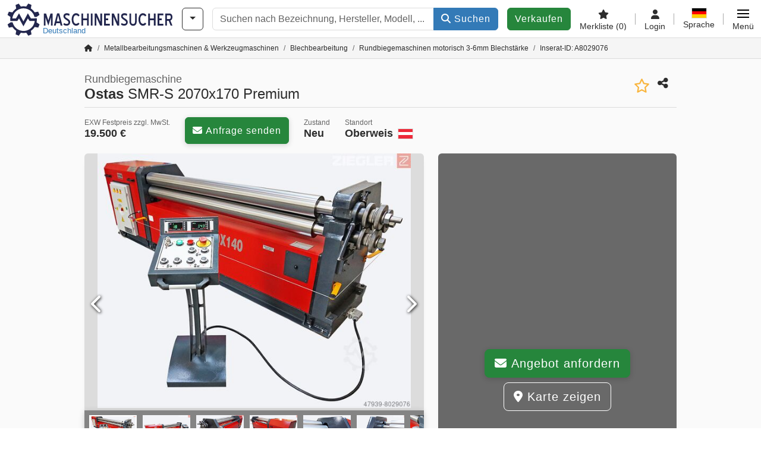

--- FILE ---
content_type: text/html; charset=UTF-8
request_url: https://www.maschinensucher.de/ostas-smr-s+2070x170+premium/i-8029076
body_size: 51660
content:

    <!DOCTYPE html>
    <html lang="de-DE">
    <head>
        <title>▷ Rundbiegemaschine Ostas SMR-S 2070x170 Premium neu kaufen</title><meta property="og:image" content="https://cdn.machineseeker.com/data/listing/img/hdv/ms/08/69/8029076-01.jpg?v=1697527923">
<meta name="title" content="▷ Rundbiegemaschine Ostas SMR-S 2070x170 Premium neu kaufen">
<meta name="description" content="Rundbiegemaschine Ostas SMR-S 2070x170 Premium neu kaufen bei Maschinensucher.de. Jetzt neue &amp; gebrauchte Maschine finden.">
<meta name="robots" content="noindex, follow">
<meta charset="utf-8">
<meta http-equiv="X-UA-Compatible" content="IE=edge">
<meta name="viewport" content="width=device-width, initial-scale=1">
<link href="https://cdn.machineseeker.com/ms_favicon.ico?v=1739437402" rel="icon">
<link href="https://cdn.machineseeker.com/img/frontend/touch-icon-iphone_b_ms.png?v=1739437402" rel="apple-touch-icon">
<link href="https://cdn.machineseeker.com/img/frontend/touch-icon-iphone_b_ms.png?v=1739437402" rel="shortcut icon" sizes="180x180">
<link href="https://cdn.machineseeker.com/css/maschinensucher.min.css?v=1763450900" rel="stylesheet">
<link href="https://cdn.machineseeker.com/css/frontend/auction/msg-auctions.css?v=1742378552" rel="stylesheet">
<link href="https://cdn.machineseeker.com/assets/1751892006/npm_keen-slider/keen-slider.min.css" rel="stylesheet">
<style>#listingCarousel8029076.keen-slider-uninitialized .keen-slider__slide { min-width: 100%; max-width: 100%; }</style>
<style>#listingCarouselThumbnail8029076.keen-slider-uninitialized .keen-slider__slide { margin-right: 10px; }</style>
<style>#listingCarousel192110260.keen-slider-uninitialized .keen-slider__slide { min-width: 100%; max-width: 100%; }</style>
<style>#listingCarousel54887611.keen-slider-uninitialized .keen-slider__slide { min-width: 100%; max-width: 100%; }</style>
<style>#listingCarousel54352892.keen-slider-uninitialized .keen-slider__slide { min-width: 100%; max-width: 100%; }</style>
<style>#listingCarousel151304923.keen-slider-uninitialized .keen-slider__slide { min-width: 100%; max-width: 100%; }</style>
<style>#listingCarousel69936574.keen-slider-uninitialized .keen-slider__slide { min-width: 100%; max-width: 100%; }</style>
<style>#listingCarousel161335135.keen-slider-uninitialized .keen-slider__slide { min-width: 100%; max-width: 100%; }</style>
<style>#listingCarousel61501066.keen-slider-uninitialized .keen-slider__slide { min-width: 100%; max-width: 100%; }</style>
<style>#listingCarousel54349387.keen-slider-uninitialized .keen-slider__slide { min-width: 100%; max-width: 100%; }</style>
<style>#listingCarousel181473418.keen-slider-uninitialized .keen-slider__slide { min-width: 100%; max-width: 100%; }</style>
<style>#listingCarousel200477859.keen-slider-uninitialized .keen-slider__slide { min-width: 100%; max-width: 100%; }</style>
<script>var brand = "ms";
var googleSitekey = "6LfzG2IcAAAAAAWdxTB46FZEAuoSFPXNqqD_S4GO";
var exitIntent = null;
var overwriteMsgAuctionsDomain = "https:\/\/www.maschinensucher.de";
var auctionsCdnDomain = "https:\/\/cdn.machineseeker.com";
var wpKey = "BBlT2McH67HzKKztQPowgkIIwGCUI-rIJvX1KFXqmjkoFfhcPU2ES8rrvr6oOVcmU6sqhdpXNquE5qzrxPfrAbU";
var wpAskDelay = 5000;
var wpRegisterFollowUpEvent = "LISTING_VISITED";
var wpRegisterFollowUpTarget = 8029076;
var wpCookieReject = false;
var keenSliderListingCarousel8029076 = null;
var keenSliderListingCarouselThumbnail8029076 = null;
var keenSliderListingCarousel192110260 = null;
var keenSliderListingCarousel54887611 = null;
var keenSliderListingCarousel54352892 = null;
var keenSliderListingCarousel151304923 = null;
var keenSliderListingCarousel69936574 = null;
var keenSliderListingCarousel161335135 = null;
var keenSliderListingCarousel61501066 = null;
var keenSliderListingCarousel54349387 = null;
var keenSliderListingCarousel181473418 = null;
var keenSliderListingCarousel200477859 = null;
var googlePlacesClientApiKey = "AIzaSyDgdHuIiaNba4dc2nrcS5k0OzvOEVZkL_o";
var googlePlacesMapId = "8c2e855efb9e39ef";</script>
<script src="https://cdn.machineseeker.com/js/jquery-3.7.1.min.js?v=1739437402" defer></script>
<script src="https://cdn.machineseeker.com/data/js/i18n.b_ms_de_DE.js?v=1764162175" defer></script>
<script src="https://cdn.machineseeker.com/js/popper.min.js?v=1739437402" defer></script>
<script src="https://cdn.machineseeker.com/js/js.cookie.min.js?v=1739437402" defer></script>
<script src="https://cdn.machineseeker.com/js/frontend/stargate/index-control.min.js?v=1739437402" defer></script>
<script src="https://cdn.machineseeker.com/js/frontend/messaging/retargeting/retargeting.min.js?v=1739437402" defer></script>
<script src="https://cdn.machineseeker.com/js/frontend/listing/listingModal.min.js?v=1761638682" defer></script>
<script src="https://cdn.machineseeker.com/js/frontend/webpush.min.js?v=1757485579" defer></script>
<script src="https://cdn.machineseeker.com/js/frontend/customer/listing-management/listing-management.min.js?v=1762337535" defer></script>
<script src="https://cdn.machineseeker.com/js/frontend/booking/upsell.min.js?v=1761740645" defer></script>
<script src="https://cdn.machineseeker.com/js/frontend/widgets/keen-slider-ms.min.js?v=1739437402" defer></script>
<script src="https://cdn.machineseeker.com/js/frontend/main/favorites/favorites.min.js?v=1749040075" defer></script>
<script src="https://cdn.machineseeker.com/js/frontend/ofni/ofni.min.js?v=1739437402" defer></script>
<script src="https://cdn.machineseeker.com/assets/1751892006/vendor_yiisoft_yii2_assets/yii.min.js" defer></script>
<script src="https://cdn.machineseeker.com/assets/1751892006/vendor_yiisoft_yii2_assets/yii.activeForm.min.js" defer></script>
<script src="https://cdn.machineseeker.com/assets/1751892006/vendor_yiisoft_yii2_assets/yii.validation.min.js" defer></script>
<script src="https://cdn.machineseeker.com/assets/1751892006/bower_yii2-pjax/jquery.pjax.min.js" defer></script>
<script src="https://cdn.machineseeker.com/assets/1751892006/bower_bootstrap_dist/js/bootstrap.bundle.min.js" defer></script>
<script src="https://cdn.machineseeker.com/js/frontend/frontend.min.js?v=1757581889" defer></script>
<script src="https://cdn.machineseeker.com/js/frontend/auction/msg-auctions.js?v=1763450902" defer></script>
<script src="https://cdn.machineseeker.com/js/frontend/listing/listing.min.js?v=1760359854" defer></script>
<script src="https://cdn.machineseeker.com/js/frontend/notification/track.min.js?v=1739437402" defer></script>
<script src="https://cdn.machineseeker.com/js/jquery.placeholder.min.js?v=1739437402" defer></script>
<script src="https://www.youtube.com/iframe_api" defer></script>
<script src="https://cdn.machineseeker.com/js/frontend/main/youtube/youtube_iframe_api.min.js?v=1760002191" defer></script>
<script src="https://cdn.machineseeker.com/js/frontend/inquiry/inquiry.min.js?v=1756890194" defer></script>
<script src="https://cdn.machineseeker.com/assets/1751892006/npm_keen-slider/keen-slider.min.js" defer></script>
<script>document.addEventListener('DOMContentLoaded', function() { $(function () { window['dataLayer'] = {
                    'push': () => {
                    }
                };

                $("body,html").bind("touchstart touchmove scroll mousedown DOMMouseScroll mousewheel keyup click", function(){
                    frontend.google.recaptcha.loadScript();
                });  
   /* global dataLayer */
     dataLayer.push({
        'event': 'datalistingpage',
        'maincategory': '2_Metallbearbeitungsmaschinen & Werkzeugmaschinen',
        'listingtype': 'Kleinanzeige'
    });
    dataLayer.push({
        'event': 'remarketing_ids',
        'items': [{
            'id': '8029076',
            'google_business_vertical': 'custom'
        }]
    });
keenSliderListingCarousel8029076 = new KeenSlider("#listingCarousel8029076", {"breakpoints":[],"slides":{"perView":1},"loop":false,"slideChanged":function (slider) {SliderAddons.slideChangedHandler(slider);listing.slideChanged(slider);},"dragStarted":SliderAddons.dragStartedHandler,"created":SliderAddons.createdHandler,"animationEnded":SliderAddons.animationEndedHandler,"updated":SliderAddons.updatedHandler});
keenSliderListingCarouselThumbnail8029076 = new KeenSlider("#listingCarouselThumbnail8029076", {"breakpoints":[],"slides":{"perView":"auto","spacing":10},"rubberband":false,"dragStarted":SliderAddons.dragStartedHandler,"created":SliderAddons.createdHandler,"animationEnded":SliderAddons.animationEndedHandler,"slideChanged":function (slider) {SliderAddons.slideChangedHandler(slider);},"updated":SliderAddons.updatedHandler}, [SliderAddons.ThumbnailPlugin(keenSliderListingCarousel8029076)]);
jQuery('#listing-inquiry-form-NyHK').yiiActiveForm([{"id":"listing-inquiry-form-nyhk-message","name":"message","container":".field-listing-inquiry-form-nyhk-message","input":"#listing-inquiry-form-nyhk-message","error":".invalid-feedback","enableAjaxValidation":true},{"id":"listing-inquiry-form-nyhk-messagehash","name":"messageHash","container":".field-listing-inquiry-form-nyhk-messagehash","input":"#listing-inquiry-form-nyhk-messagehash","error":".invalid-feedback","enableAjaxValidation":true},{"id":"listing-inquiry-form-nyhk-name","name":"name","container":".field-listing-inquiry-form-nyhk-name","input":"#listing-inquiry-form-nyhk-name","error":".invalid-feedback","enableAjaxValidation":true},{"id":"listing-inquiry-form-nyhk-email","name":"email","container":".field-listing-inquiry-form-nyhk-email","input":"#listing-inquiry-form-nyhk-email","error":".invalid-feedback","enableAjaxValidation":true},{"id":"listing-inquiry-form-nyhk-phonenumber","name":"phoneNumber","container":".field-listing-inquiry-form-nyhk-phonenumber","input":"#listing-inquiry-form-nyhk-phonenumber","error":".invalid-feedback","enableAjaxValidation":true},{"id":"listing-inquiry-form-nyhk-company","name":"company","container":".field-listing-inquiry-form-nyhk-company","input":"#listing-inquiry-form-nyhk-company","error":".invalid-feedback","enableAjaxValidation":true},{"id":"listing-inquiry-form-nyhk-location","name":"location","container":".field-listing-inquiry-form-nyhk-location","input":"#listing-inquiry-form-nyhk-location","error":".invalid-feedback","enableAjaxValidation":true},{"id":"listing-inquiry-form-nyhk-location","name":"location","container":".field-listing-inquiry-form-nyhk-location","input":"#listing-inquiry-form-nyhk-location","error":".invalid-feedback","enableAjaxValidation":true},{"id":"listing-inquiry-form-nyhk-isdealer","name":"isDealer","container":".field-listing-inquiry-form-nyhk-isdealer","input":"#listing-inquiry-form-nyhk-isdealer","error":".invalid-feedback","enableAjaxValidation":true},{"id":"listing-inquiry-form-nyhk-iscategoryinquiry","name":"isCategoryInquiry","container":".field-listing-inquiry-form-nyhk-iscategoryinquiry","input":"#listing-inquiry-form-nyhk-iscategoryinquiry","error":".invalid-feedback","enableAjaxValidation":true},{"id":"listing-inquiry-form-nyhk-categoryinquirytext","name":"categoryInquiryText","container":".field-listing-inquiry-form-nyhk-categoryinquirytext","input":"#listing-inquiry-form-nyhk-categoryinquirytext","error":".invalid-feedback","enableAjaxValidation":true},{"id":"listing-inquiry-form-nyhk-country","name":"country","container":".field-listing-inquiry-form-nyhk-country","input":"#listing-inquiry-form-nyhk-country","error":".invalid-feedback","enableAjaxValidation":true},{"id":"listing-inquiry-form-nyhk-listingid","name":"listingId","container":".field-listing-inquiry-form-nyhk-listingid","input":"#listing-inquiry-form-nyhk-listingid","error":".invalid-feedback","enableAjaxValidation":true},{"id":"listing-inquiry-form-nyhk-edittoken","name":"editToken","container":".field-listing-inquiry-form-nyhk-edittoken","input":"#listing-inquiry-form-nyhk-edittoken","error":".invalid-feedback","enableAjaxValidation":true},{"id":"listing-inquiry-form-nyhk-messagetype","name":"messageType","container":".field-listing-inquiry-form-nyhk-messagetype","input":"#listing-inquiry-form-nyhk-messagetype","error":".invalid-feedback","enableAjaxValidation":true},{"id":"listing-inquiry-form-nyhk-eventsource","name":"eventSource","container":".field-listing-inquiry-form-nyhk-eventsource","input":"#listing-inquiry-form-nyhk-eventsource","error":".invalid-feedback","enableAjaxValidation":true},{"id":"listing-inquiry-form-nyhk-eventcontext","name":"eventContext","container":".field-listing-inquiry-form-nyhk-eventcontext","input":"#listing-inquiry-form-nyhk-eventcontext","error":".invalid-feedback","enableAjaxValidation":true},{"id":"listing-inquiry-form-nyhk-redirect","name":"redirect","container":".field-listing-inquiry-form-nyhk-redirect","input":"#listing-inquiry-form-nyhk-redirect","error":".invalid-feedback","enableAjaxValidation":true},{"id":"listing-inquiry-form-nyhk-submitmode","name":"submitMode","container":".field-listing-inquiry-form-nyhk-submitmode","input":"#listing-inquiry-form-nyhk-submitmode","error":".invalid-feedback","enableAjaxValidation":true}], {"errorSummary":".alert.alert-danger","errorCssClass":"is-invalid","successCssClass":"is-valid","validationStateOn":"input","validationUrl":"\/inquiry\/listing-inquiry\/validate"});
$("#listing-inquiry-form-NyHK").on("beforeSubmit",function (event) {
        if(!$(this).hasClass("has-token")){
       event.preventDefault();
       let button = $(this).find("button[type=\"submit\"]");
       let form = $(this);
       let hiddenfield = "<input id=\"recaptcha-listing-inquiry-form-NyHK\" type=\"hidden\" name=\"recaptcha\" val=\"0\">";
       let id = $(hiddenfield).attr("id");
       grecaptcha.enterprise.ready(function () {
        grecaptcha.enterprise.execute("6LfzG2IcAAAAAAWdxTB46FZEAuoSFPXNqqD_S4GO", {action: "listing_inquiry"}).then(function (token) {
            if(form.find("#"+id).length == 0) {
                form.append(hiddenfield);
            }
            $("#" + id).val(token);
            form.addClass("has-token");
            form.submit();
        });
    });
 return false;
  }
 
  });
jQuery('#listing-inquiry-form-NyHK-revoke').yiiActiveForm([], {"errorSummary":".alert.alert-danger","errorCssClass":"is-invalid","successCssClass":"is-valid","validationStateOn":"input"});
$("#listing-inquiry-form-NyHK-revoke").on("beforeSubmit",function (event) {
        if(!$(this).hasClass("has-token")){
       event.preventDefault();
       let button = $(this).find("button[type=\"submit\"]");
       let form = $(this);
       let hiddenfield = "<input id=\"recaptcha-listing-inquiry-form-NyHK-revoke\" type=\"hidden\" name=\"recaptcha\" val=\"0\">";
       let id = $(hiddenfield).attr("id");
       grecaptcha.enterprise.ready(function () {
        grecaptcha.enterprise.execute("6LfzG2IcAAAAAAWdxTB46FZEAuoSFPXNqqD_S4GO", {action: "listing_inquiry"}).then(function (token) {
            if(form.find("#"+id).length == 0) {
                form.append(hiddenfield);
            }
            $("#" + id).val(token);
            form.addClass("has-token");
            form.submit();
        });
    });
 return false;
  }
 
  });
jQuery('#Pdfform').yiiActiveForm([], {"errorSummary":".alert.alert-danger","errorCssClass":"is-invalid","successCssClass":"is-valid","validationStateOn":"input"});
keenSliderListingCarousel192110260 = new KeenSlider("#listingCarousel192110260", {"breakpoints":[],"slides":{"perView":1},"loop":false,"slideChanged":function (slider) {SliderAddons.slideChangedHandler(slider);listing.slideChanged(slider);},"dragStarted":SliderAddons.dragStartedHandler,"created":SliderAddons.createdHandler,"animationEnded":SliderAddons.animationEndedHandler,"updated":SliderAddons.updatedHandler});
keenSliderListingCarousel54887611 = new KeenSlider("#listingCarousel54887611", {"breakpoints":[],"slides":{"perView":1},"loop":false,"slideChanged":function (slider) {SliderAddons.slideChangedHandler(slider);listing.slideChanged(slider);},"dragStarted":SliderAddons.dragStartedHandler,"created":SliderAddons.createdHandler,"animationEnded":SliderAddons.animationEndedHandler,"updated":SliderAddons.updatedHandler});
keenSliderListingCarousel54352892 = new KeenSlider("#listingCarousel54352892", {"breakpoints":[],"slides":{"perView":1},"loop":false,"slideChanged":function (slider) {SliderAddons.slideChangedHandler(slider);listing.slideChanged(slider);},"dragStarted":SliderAddons.dragStartedHandler,"created":SliderAddons.createdHandler,"animationEnded":SliderAddons.animationEndedHandler,"updated":SliderAddons.updatedHandler});
keenSliderListingCarousel151304923 = new KeenSlider("#listingCarousel151304923", {"breakpoints":[],"slides":{"perView":1},"loop":false,"slideChanged":function (slider) {SliderAddons.slideChangedHandler(slider);listing.slideChanged(slider);},"dragStarted":SliderAddons.dragStartedHandler,"created":SliderAddons.createdHandler,"animationEnded":SliderAddons.animationEndedHandler,"updated":SliderAddons.updatedHandler});
keenSliderListingCarousel69936574 = new KeenSlider("#listingCarousel69936574", {"breakpoints":[],"slides":{"perView":1},"loop":false,"slideChanged":function (slider) {SliderAddons.slideChangedHandler(slider);listing.slideChanged(slider);},"dragStarted":SliderAddons.dragStartedHandler,"created":SliderAddons.createdHandler,"animationEnded":SliderAddons.animationEndedHandler,"updated":SliderAddons.updatedHandler});
keenSliderListingCarousel161335135 = new KeenSlider("#listingCarousel161335135", {"breakpoints":[],"slides":{"perView":1},"loop":false,"slideChanged":function (slider) {SliderAddons.slideChangedHandler(slider);listing.slideChanged(slider);},"dragStarted":SliderAddons.dragStartedHandler,"created":SliderAddons.createdHandler,"animationEnded":SliderAddons.animationEndedHandler,"updated":SliderAddons.updatedHandler});
keenSliderListingCarousel61501066 = new KeenSlider("#listingCarousel61501066", {"breakpoints":[],"slides":{"perView":1},"loop":false,"slideChanged":function (slider) {SliderAddons.slideChangedHandler(slider);listing.slideChanged(slider);},"dragStarted":SliderAddons.dragStartedHandler,"created":SliderAddons.createdHandler,"animationEnded":SliderAddons.animationEndedHandler,"updated":SliderAddons.updatedHandler});
keenSliderListingCarousel54349387 = new KeenSlider("#listingCarousel54349387", {"breakpoints":[],"slides":{"perView":1},"loop":false,"slideChanged":function (slider) {SliderAddons.slideChangedHandler(slider);listing.slideChanged(slider);},"dragStarted":SliderAddons.dragStartedHandler,"created":SliderAddons.createdHandler,"animationEnded":SliderAddons.animationEndedHandler,"updated":SliderAddons.updatedHandler});
keenSliderListingCarousel181473418 = new KeenSlider("#listingCarousel181473418", {"breakpoints":[],"slides":{"perView":1},"loop":false,"slideChanged":function (slider) {SliderAddons.slideChangedHandler(slider);listing.slideChanged(slider);},"dragStarted":SliderAddons.dragStartedHandler,"created":SliderAddons.createdHandler,"animationEnded":SliderAddons.animationEndedHandler,"updated":SliderAddons.updatedHandler});
keenSliderListingCarousel200477859 = new KeenSlider("#listingCarousel200477859", {"breakpoints":[],"slides":{"perView":1},"loop":false,"slideChanged":function (slider) {SliderAddons.slideChangedHandler(slider);listing.slideChanged(slider);},"dragStarted":SliderAddons.dragStartedHandler,"created":SliderAddons.createdHandler,"animationEnded":SliderAddons.animationEndedHandler,"updated":SliderAddons.updatedHandler});
$(document).on('beforeValidate', '[data-form="watchlist"]', frontend.util.disableSubmitButton)
$(document).on('afterValidate', '[data-form="watchlist"]', frontend.util.activateSubmitButton)
$(document).on('beforeSubmit', '[data-form="watchlist"]', frontend.util.disableSubmitButton)
$(document).on('afterSubmit', '[data-form="watchlist"]', frontend.util.activateSubmitButton)
jQuery(document).pjax("#watchlist-pjax a", {"push":false,"replace":false,"timeout":1000,"scrollTo":false,"container":"#watchlist-pjax"});
jQuery(document).off("submit", "#watchlist-pjax form[data-pjax]").on("submit", "#watchlist-pjax form[data-pjax]", function (event) {jQuery.pjax.submit(event, {"push":false,"replace":false,"timeout":1000,"scrollTo":false,"container":"#watchlist-pjax"});});
jQuery('#AdReportForm').yiiActiveForm([{"id":"listingreportmodel-name","name":"name","container":".field-listingreportmodel-name","input":"#listingreportmodel-name","error":".invalid-feedback","validate":function (attribute, value, messages, deferred, $form) {yii.validation.required(value, messages, {"message":"Name darf nicht leer sein."});}},{"id":"listingreportmodel-email","name":"email","container":".field-listingreportmodel-email","input":"#listingreportmodel-email","error":".invalid-feedback","validate":function (attribute, value, messages, deferred, $form) {yii.validation.required(value, messages, {"message":"E-Mail darf nicht leer sein."});yii.validation.email(value, messages, {"pattern":/^[a-zA-Z0-9!#$%&'*+\/=?^_`{|}~-]+(?:\.[a-zA-Z0-9!#$%&'*+\/=?^_`{|}~-]+)*@(?:[a-zA-Z0-9](?:[a-zA-Z0-9-]*[a-zA-Z0-9])?\.)+[a-zA-Z0-9](?:[a-zA-Z0-9-]*[a-zA-Z0-9])?$/,"fullPattern":/^[^@]*<[a-zA-Z0-9!#$%&'*+\/=?^_`{|}~-]+(?:\.[a-zA-Z0-9!#$%&'*+\/=?^_`{|}~-]+)*@(?:[a-zA-Z0-9](?:[a-zA-Z0-9-]*[a-zA-Z0-9])?\.)+[a-zA-Z0-9](?:[a-zA-Z0-9-]*[a-zA-Z0-9])?>$/,"allowName":false,"message":"E-Mail ist keine gültige E-Mail-Adresse.","enableIDN":false,"skipOnEmpty":1});}},{"id":"listingreportmodel-reason","name":"reason","container":".field-listingreportmodel-reason","input":"#listingreportmodel-reason","error":".invalid-feedback","validate":function (attribute, value, messages, deferred, $form) {yii.validation.required(value, messages, {"message":"Grund darf nicht leer sein."});}},{"id":"listingreportmodel-otherreason","name":"otherReason","container":".field-listingreportmodel-otherreason","input":"#listingreportmodel-otherreason","error":".invalid-feedback","validate":function (attribute, value, messages, deferred, $form) {yii.validation.string(value, messages, {"message":"Sonstiger Grund muss eine Zeichenkette sein.","max":2000,"tooLong":"Sonstiger Grund darf maximal 2.000 Zeichen enthalten.","skipOnEmpty":1});}}], {"errorSummary":".alert.alert-danger","errorCssClass":"is-invalid","successCssClass":"is-valid","validationStateOn":"input"});
$("#AdReportForm").on("beforeSubmit",function (event) {
        if(!$(this).hasClass("has-token")){
       event.preventDefault();
       let button = $(this).find("button[type=\"submit\"]");
       let form = $(this);
       let hiddenfield = "<input id=\"recaptcha-AdReportForm\" type=\"hidden\" name=\"recaptcha\" val=\"0\">";
       let id = $(hiddenfield).attr("id");
       grecaptcha.enterprise.ready(function () {
        grecaptcha.enterprise.execute("6LfzG2IcAAAAAAWdxTB46FZEAuoSFPXNqqD_S4GO", {action: "listing_accusation"}).then(function (token) {
            if(form.find("#"+id).length == 0) {
                form.append(hiddenfield);
            }
            $("#" + id).val(token);
            form.addClass("has-token");
            form.submit();
        });
    });
 return false;
  }
 
  });
jQuery(document).pjax("#report-pjax a", {"push":false,"replace":false,"timeout":1000,"scrollTo":false,"container":"#report-pjax"});
jQuery(document).off("submit", "#report-pjax form[data-pjax]").on("submit", "#report-pjax form[data-pjax]", function (event) {jQuery.pjax.submit(event, {"push":false,"replace":false,"timeout":1000,"scrollTo":false,"container":"#report-pjax"});});
jQuery('#adRecommendForm').yiiActiveForm([{"id":"listingrecommendmodel-name","name":"name","container":".field-listingrecommendmodel-name","input":"#listingrecommendmodel-name","error":".invalid-feedback","validate":function (attribute, value, messages, deferred, $form) {yii.validation.required(value, messages, {"message":"Eigener Name darf nicht leer sein."});}},{"id":"listingrecommendmodel-emailsender","name":"emailSender","container":".field-listingrecommendmodel-emailsender","input":"#listingrecommendmodel-emailsender","error":".invalid-feedback","validate":function (attribute, value, messages, deferred, $form) {yii.validation.required(value, messages, {"message":"Eigene E-Mail-Adresse darf nicht leer sein."});yii.validation.email(value, messages, {"pattern":/^[a-zA-Z0-9!#$%&'*+\/=?^_`{|}~-]+(?:\.[a-zA-Z0-9!#$%&'*+\/=?^_`{|}~-]+)*@(?:[a-zA-Z0-9](?:[a-zA-Z0-9-]*[a-zA-Z0-9])?\.)+[a-zA-Z0-9](?:[a-zA-Z0-9-]*[a-zA-Z0-9])?$/,"fullPattern":/^[^@]*<[a-zA-Z0-9!#$%&'*+\/=?^_`{|}~-]+(?:\.[a-zA-Z0-9!#$%&'*+\/=?^_`{|}~-]+)*@(?:[a-zA-Z0-9](?:[a-zA-Z0-9-]*[a-zA-Z0-9])?\.)+[a-zA-Z0-9](?:[a-zA-Z0-9-]*[a-zA-Z0-9])?>$/,"allowName":false,"message":"Eigene E-Mail-Adresse ist keine gültige E-Mail-Adresse.","enableIDN":false,"skipOnEmpty":1});yii.validation.string(value, messages, {"message":"Eigene E-Mail-Adresse muss eine Zeichenkette sein.","max":255,"tooLong":"Eigene E-Mail-Adresse darf maximal 255 Zeichen enthalten.","skipOnEmpty":1});}},{"id":"listingrecommendmodel-emailreceiver","name":"emailReceiver","container":".field-listingrecommendmodel-emailreceiver","input":"#listingrecommendmodel-emailreceiver","error":".invalid-feedback","validate":function (attribute, value, messages, deferred, $form) {yii.validation.required(value, messages, {"message":"E-Mail-Adresse des Empfängers darf nicht leer sein."});yii.validation.email(value, messages, {"pattern":/^[a-zA-Z0-9!#$%&'*+\/=?^_`{|}~-]+(?:\.[a-zA-Z0-9!#$%&'*+\/=?^_`{|}~-]+)*@(?:[a-zA-Z0-9](?:[a-zA-Z0-9-]*[a-zA-Z0-9])?\.)+[a-zA-Z0-9](?:[a-zA-Z0-9-]*[a-zA-Z0-9])?$/,"fullPattern":/^[^@]*<[a-zA-Z0-9!#$%&'*+\/=?^_`{|}~-]+(?:\.[a-zA-Z0-9!#$%&'*+\/=?^_`{|}~-]+)*@(?:[a-zA-Z0-9](?:[a-zA-Z0-9-]*[a-zA-Z0-9])?\.)+[a-zA-Z0-9](?:[a-zA-Z0-9-]*[a-zA-Z0-9])?>$/,"allowName":false,"message":"E-Mail-Adresse des Empfängers ist keine gültige E-Mail-Adresse.","enableIDN":false,"skipOnEmpty":1});yii.validation.string(value, messages, {"message":"E-Mail-Adresse des Empfängers muss eine Zeichenkette sein.","max":255,"tooLong":"E-Mail-Adresse des Empfängers darf maximal 255 Zeichen enthalten.","skipOnEmpty":1});}},{"id":"listingrecommendmodel-message","name":"message","container":".field-listingrecommendmodel-message","input":"#listingrecommendmodel-message","error":".invalid-feedback","validate":function (attribute, value, messages, deferred, $form) {yii.validation.string(value, messages, {"message":"Ihre Nachricht an den Empfänger muss eine Zeichenkette sein.","max":2000,"tooLong":"Ihre Nachricht an den Empfänger darf maximal 2.000 Zeichen enthalten.","skipOnEmpty":1});}}], {"errorSummary":".alert.alert-danger","errorCssClass":"is-invalid","successCssClass":"is-valid","validationStateOn":"input"});
$("#adRecommendForm").on("beforeSubmit",function (event) {
        if(!$(this).hasClass("has-token")){
       event.preventDefault();
       let button = $(this).find("button[type=\"submit\"]");
       let form = $(this);
       let hiddenfield = "<input id=\"recaptcha-adRecommendForm\" type=\"hidden\" name=\"recaptcha\" val=\"0\">";
       let id = $(hiddenfield).attr("id");
       grecaptcha.enterprise.ready(function () {
        grecaptcha.enterprise.execute("6LfzG2IcAAAAAAWdxTB46FZEAuoSFPXNqqD_S4GO", {action: "listing_recommendation"}).then(function (token) {
            if(form.find("#"+id).length == 0) {
                form.append(hiddenfield);
            }
            $("#" + id).val(token);
            form.addClass("has-token");
            form.submit();
        });
    });
 return false;
  }
 
  });
jQuery(document).pjax("#recommend-pjax a", {"push":false,"replace":false,"timeout":1000,"scrollTo":false,"container":"#recommend-pjax"});
jQuery(document).off("submit", "#recommend-pjax form[data-pjax]").on("submit", "#recommend-pjax form[data-pjax]", function (event) {jQuery.pjax.submit(event, {"push":false,"replace":false,"timeout":1000,"scrollTo":false,"container":"#recommend-pjax"});});
header.instantSearch.placeholder = "Suchen nach Bezeichnung, Hersteller, Modell, ..."
header.instantSearch.enabled = true }); });</script><noscript><iframe sandbox="allow-same-origin" src="https://www.googletagmanager.com/ns.html?id=GTM-56KKDTG"
                height="0" width="0" style="display:none;visibility:hidden"></iframe></noscript><meta name="csrf-param" content="_csrf"><meta name="csrf-token" content="qi_fA05Y99YJkVcNFVgjuErS3qu42OA63FyqdrMsetKcSrdgLGrGhn_QO3ctFHn0fouzxvSRl1DqNc038WADiw==">    </head>

    <body >
    <header><section id="header"
             class="container-fluid "><section id="header-logo"><a href="/"><img id="logo-img"
             src="https://cdn.machineseeker.com/img/frontend/main/logo/ms_logo_de.svg?v=1739437402" class="img-fluid  d-block" width="200" height="55"
             alt="Maschinensucher"/><img class="img-fluid d-none" width="48" height="48"
             loading="lazy" src="https://cdn.machineseeker.com/img/frontend/main/logo/icon_b_ms.svg?v=1739437402"
             alt="Maschinensucher"/><div id="logo-subtitle"
                 class="d-none d-md-block mt-1 text-primary ms">
                                    Deutschland                            </div></a></section><section id="header-searchbar" class="d-flex align-items-center gap-r-15 gap-last-0"><div id="category-dropdown" class="d-none d-md-block"><button type="button" onclick="header.categoryDropdown.toggle()"
                class="btn btn-nowrap btn-outline-gray-45 dropdown-toggle"
                aria-label="Kategorien"
                aria-labelledby="category-dropdown-label"><span class="d-xl-none d-xxl-inline-block" id="category-dropdown-label">
               Kategorien           </span></button></div><form id="search-form" action="/main/search/index"
      onsubmit=""
      class="w-100"
      method="get"><div class="input-group"><input type="text"
               id="search-input"
               class="form-control"
               placeholder="Suchen nach Bezeichnung, Hersteller, Modell, ..."
               value=""
               name="search-word"
                            oninput="header.instantSearch.checkInput();"
                onfocus="header.searchHistory.activate()"
                           autocomplete="off"><div class="search-history-box z-index-popover shadow-lg position-absolute w-100"><ul class="list-group list-group-flush"></ul></div><button id="search-reset" class="btn btn-light border text-muted d-none" type="button"
                aria-label="Löschen"
                onclick="header.instantSearch.deleteSearchWord()"><i class="fa-solid fa-xmark"></i></button><button id="search-submit" class="btn btn-primary" type="submit"><i class="fa-solid fa-magnifying-glass"></i>
            Suchen        </button></div><div id="instant-search-wrapper" data-before-left="15"
             class="position-absolute px-3 shadow bg-white w-100 mt-xxl-3 z-index-popover border-top "><span class="caret d-none d-lg-block"></span><nav class="navbar navbar-expand-sm px-0 sticky-top d-lg-none "><ul id="scrollspy-nav" class="navbar-nav flex-no-break flex-row gap-r-15 overflow-scroll-xs"><li id="machine-type-nav-item" class="nav-item "><span class="nav-link active text-dark" style="cursor: pointer;"
                              onclick="header.instantSearch.scrollTo(this, header.instantSearch.bulletPoints.listingTitle)">
                            Bezeichnung                        </span></li><li id="manufacturer-nav-item" class="nav-item"><span class="nav-link text-dark" style="cursor: pointer;"
                              onclick="header.instantSearch.scrollTo(this, header.instantSearch.bulletPoints.manufacturer)">
                            Hersteller                        </span></li><li id="category-nav-item" class="nav-item"><span class="nav-link text-dark" style="cursor: pointer;"
                              onclick="header.instantSearch.scrollTo(this, header.instantSearch.bulletPoints.category)">
                            Kategorie                        </span></li><li id="product-nav-item" class="nav-item"><span class="nav-link text-dark" style="cursor: pointer;"
                              onclick="header.instantSearch.scrollTo(this, header.instantSearch.bulletPoints.product)">
                            Produkt                        </span></li></ul></nav><div id="instant-search-box" class="row text-start py-3 shadow-sm"><div class="col-12 col-lg d-none instant-search-column" id="machine-type-column"><p class="text-dark m-0 fw-bold">
                        Bezeichnung                    </p><div id="listingTitle-isl" class="instant-search-list"></div></div><div class="col-12 col-lg d-none instant-search-column" id="manufacturer-column"><p class="text-dark m-0 fw-bold">
                        Hersteller                    </p><div id="manufacturer-isl" class="instant-search-list"></div></div><div class="col-12 col-lg d-none instant-search-column" id="category-column"><p class="text-dark m-0 fw-bold">
                        Kategorie                    </p><div id="category-isl" class="instant-search-list"></div></div><div class="col-12 col-lg d-none instant-search-column" id="product-column"><p class="text-dark m-0 fw-bold">
                        Produkte                    </p><div id="product-isl" class="instant-search-list"></div></div></div></div></form></section><section id="header-cta"><a href="/tariffs/"
           class="sell-now btn btn-cta"
           data-bs-container="body"
           data-bs-animation="false"
           data-bs-trigger="manual"
           data-bs-template='<div class="popover popover-sell-now mw-rem-24 mw-xxs-rem-12 text-center mw-100" role="tooltip"><div class="arrow"></div><div class="popover-body"></div><h4 class="popover-header"></h4></div>'
           data-bs-html="true"
           data-bs-toggle="popover"
           data-bs-placement="bottom"
           title="Noch gültig bis 30.11."
           data-bs-content=""><span class="d-none d-xxl-inline">
                                    Maschine verkaufen                            </span><span class="d-xxl-none ">
            Verkaufen            </span></a></section><section id="header-navigation" class="d-flex gap-l-10 gap-lg-l-30 gap-first-0 gap-last-0 justify-content-end"><a href="/main/favorites"
       class="d-none d-md-flex flex-column bar-right align-items-center justify-content-center justify-content-lg-end gap-b-5 gap-last-0 text-dark line-height-1"
       aria-label="Merkliste"><i class="fa-solid fa-star"></i><small class="d-none d-lg-block text-truncate">
            Merkliste            <span id="favorite-count">
                (0)
            </span></small></a><a href="/account/security/login"
       class="d-none d-lg-flex flex-column align-items-center justify-content-center bar-right justify-content-lg-end gap-b-5 gap-last-0 line-height-1 text-dark"><i class="fa-solid fa-user"></i><small class="d-none d-lg-block">
            Login        </small></a><button id="language-select" class="bar-right border-0 text-dark btn btn-transparent btn-normal-spacing p-0"
            onclick="header.languageSelector.toggle('listing/display/index?id=8029076')"
            aria-label="Sprache"><span class="language-selector p-0 pb-1"><img src="https://cdn.machineseeker.com/img/frontend/main/flags/blank24.png?v=1739437402"
                 class="flag24 flag24-de" width="24" height="16"
                 alt="de_DE"><span class="languageselect-flaglist shadow-lg bg-white h-auto position-absolute z-index-popover"
                  data-route="listing/display/index?id=8029076"><span class="caret"></span><span id="language-select-wrapper" class="d-flex flex-wrap p-2 gap-l-5 gap-r-5 gap-b-5"></span></span></span><small class="d-none d-lg-block">
            Sprache        </small></button><div
        class="d-flex align-items-center text-dark flex-column gap-b-5 gap-last-0 line-height-1 justify-content-center justify-content-lg-end"
        role="button"
        aria-label="Menü"
        onclick="header.menu.toggle()"><span id="nav-burger"><span></span><span></span><span></span><span></span></span><small class="d-none d-lg-block">
        Menü    </small></div><nav class="ms-navigation"><span class="caret d-none d-lg-block"></span><div class="ms-menu-level-1"><p class="h4 px-3 d-none d-lg-block pt-3 pb-2">
            Menü        </p><ul><li><span style="position: relative;"><i class="fa-solid fa-magnifying-glass me-2"></i>Suchen<div class="position-absolute top-0 bottom-0 start-0 d-flex align-items-center justify-content-end" style="right: 0.75rem;" onclick="header.menu.toggleSubmenu(this);event.preventDefault();"><i class="fa-solid fa-chevron-down"></i></div></span><ul class="ms-menu ms-menu-level-2"><li><a href="/1/ci-1">Kleinanzeigen</a></li><li><a href="/auctions/">Auktionen</a></li><li><a href="/main/search/index">Detailsuche</a></li><li><a href="/Haendler">Händler</a></li><li><a id="advertise-button" onclick="frontend.inquiry.categoryInquiry.openModal()">Gesuch senden</a></li></ul></li><li><span style="position: relative;"><i class="fa-solid fa-tags me-2"></i>Anbieten<div class="position-absolute top-0 bottom-0 start-0 d-flex align-items-center justify-content-end" style="right: 0.75rem;" onclick="header.menu.toggleSubmenu(this);event.preventDefault();"><i class="fa-solid fa-chevron-down"></i></div></span><ul class="ms-menu ms-menu-level-2"><li><a href="/tariffs/">Maschinen inserieren</a></li><li><a href="https://service.maschinensucher.de/auktionen-angebot/">Auktionen veröffentlichen</a></li><li><a href="/tariffs/">Preise & Tarife</a></li><li><a href="https://service.maschinensucher.de/kaufinteressenten-erreichen/">Werben auf Maschinensucher</a></li></ul></li><li><a href="/main/favorites/index"><i class="fa-solid fa-star me-2"></i>Merkliste</a></li><li><a href="/account/security/login"><i class="fa-solid fa-user me-2"></i>Login & Registrierung</a></li></ul></div></nav></section><div id="ms-navigation-overlay"></div></section><section id="category-teaser"></section><div class="container-fluid bg-light-gray border-bottom border-gray p-0"><div class="container-xl"><ol class="breadcrumb d-none d-sm-flex small px-0 m-0 bg-light-gray" itemscope
                itemtype="http://schema.org/BreadcrumbList"><li class="breadcrumb-item"
                        itemprop="itemListElement" itemscope
                        itemtype="http://schema.org/ListItem"><a class="text-dark" itemprop="item" href="/"
                                    aria-label="Startseite"><span itemprop="name"><i itemprop="name" content="Home" class="fa-solid fa-house text-grey-150"></i></span></a><meta itemprop="position" content="1"/><div class="d-none"><div id="popover-links-0"><ul class="list-group list-group-flush"></ul></div></div></li><li class="breadcrumb-item"
                        itemprop="itemListElement" itemscope
                        itemtype="http://schema.org/ListItem"><a class="text-dark" itemprop="item" href="/Werkzeugmaschinen-Metallbearbeitungsmaschinen/ci-2"
                                    aria-label="Home"><span itemprop="name">Metallbearbeitungsmaschinen & Werkzeugmaschinen</span></a><meta itemprop="position" content="2"/><div class="d-none"><div id="popover-links-1"><ul class="list-group list-group-flush"></ul></div></div></li><li class="breadcrumb-item"
                        itemprop="itemListElement" itemscope
                        itemtype="http://schema.org/ListItem"><a class="text-dark" itemprop="item" href="/Blechbearbeitung/ci-209"
                                    aria-label="Home"                                   onmouseout="frontend.breadcrumb.popoverLinks.hide(this)"
                                   onmouseenter="frontend.breadcrumb.popoverLinks.show(this,'popover-links-2')"><span itemprop="name">Blechbearbeitung</span></a><meta itemprop="position" content="3"/><div class="d-none"><div id="popover-links-2"><ul class="list-group list-group-flush"><li class="list-group-item"><a href="/Drehmaschinen/ci-43">Drehmaschinen</a></li><li class="list-group-item"><a href="/Schweissen-Schneiden/ci-232">Schweißen & Schneiden</a></li><li class="list-group-item"><a href="/Schleifmaschinen/ci-231">Schleifmaschinen</a></li><li class="list-group-item"><a href="/Fraesmaschinen/ci-218">Fräsmaschinen</a></li><li class="list-group-item"><a href="/Pressen/ci-229">Pressen für Metall</a></li><li class="list-group-item"><a href="/Bearbeitungszentren-vertikal/ci-211">Bearbeitungszentren (vertikal)</a></li><li class="list-group-item"><a href="/Saegen/ci-230">Sägen für Metall</a></li></ul></div></div></li><li class="breadcrumb-item"
                        itemprop="itemListElement" itemscope
                        itemtype="http://schema.org/ListItem"><a class="text-dark" itemprop="item" href="/Rundbiegemaschinen-motorisch-3-6mm-Blechstaerke/ci-1524"
                                    aria-label="Home"                                   onmouseout="frontend.breadcrumb.popoverLinks.hide(this)"
                                   onmouseenter="frontend.breadcrumb.popoverLinks.show(this,'popover-links-3')"><span itemprop="name">Rundbiegemaschinen motorisch 3-6mm Blechstärke</span></a><meta itemprop="position" content="4"/><div class="d-none"><div id="popover-links-3"><ul class="list-group list-group-flush"><li class="list-group-item"><a href="/Laserschneidmaschinen-3000-3999mm-x-Weg/ci-1468">Laserschneidmaschinen 3000-3999mm x-Weg</a></li><li class="list-group-item"><a href="/Tafelsch-hydr-5-7mm-Schnittstaerke/ci-1292">Tafelscheren - hydraulisch 5-7mm Schnittstärke</a></li><li class="list-group-item"><a href="/Abkantpressen-200-299t-Druck/ci-1297">Abkantpressen 200-299t Druck</a></li><li class="list-group-item"><a href="/Abkantpressen-150-199t-Druck/ci-1465">Abkantpressen 150-199t Druck</a></li><li class="list-group-item"><a href="/Rohrbiegemaschinen/ci-1049">Rohrbiegemaschinen</a></li><li class="list-group-item"><a href="/Lochstanzmaschinen-0-35t/ci-1960">Lochstanzmaschinen 0-35t</a></li><li class="list-group-item"><a href="/Rundbiegemaschinen-motorisch-ab-14mm-Blechstaerke/ci-1526">Rundbiegemaschinen motorisch über 14mm Blechstärke</a></li></ul></div></div></li><li class="breadcrumb-item text-dark active"
                        itemprop="itemListElement" itemscope
                        itemtype="http://schema.org/ListItem"><span itemprop="name">Inserat-ID: A8029076</span><meta itemprop="position" content="5"/><div class="d-none"><div id="popover-links-4"><ul class="list-group list-group-flush"></ul></div></div></li></ol><div class="dropdown d-block d-sm-none" itemscope itemtype="http://schema.org/BreadcrumbList"><button type="button" class="btn  btn-sm btn-block text-truncate text-start dropdown-toggle"
                        style="white-space: nowrap !important;" data-bs-toggle="dropdown"><i class="fa-solid fa-house"></i> / ... / Inserat-ID: A8029076                </button><div class="dropdown-menu z-index-modal" itemprop="itemListElement" itemscope
                     itemtype="http://schema.org/ListItem"><a class="dropdown-item" itemprop="item" href="/"><span itemprop="name"><i class="fa-solid fa-house me-2"></i>Startseite                                    </span><meta itemprop="position" content="1"/></a><a class="dropdown-item" itemprop="item" href="/Werkzeugmaschinen-Metallbearbeitungsmaschinen/ci-2"><span itemprop="name"><i class="fa-solid fa-share me-2"
                                           style="transform: scaleX(-1) rotate(182deg);"></i>Metallbearbeitungsmaschinen & Werkzeugmaschinen                                    </span><meta itemprop="position" content="2"/></a><a class="dropdown-item" itemprop="item" href="/Blechbearbeitung/ci-209"><span itemprop="name"><i class="fa-solid fa-share me-2"
                                           style="transform: scaleX(-1) rotate(182deg);"></i>Blechbearbeitung                                    </span><meta itemprop="position" content="3"/></a><a class="dropdown-item" itemprop="item" href="/Rundbiegemaschinen-motorisch-3-6mm-Blechstaerke/ci-1524"><span itemprop="name"><i class="fa-solid fa-share me-2"
                                           style="transform: scaleX(-1) rotate(182deg);"></i>Rundbiegemaschinen motorisch 3-6mm Blechstärke                                    </span><meta itemprop="position" content="4"/></a><span class="dropdown-item disabled" itemprop="name"><i class="fa-solid fa-share me-2"
                                   style="transform: scaleX(-1) rotate(182deg);"></i>Inserat-ID: A8029076                                <meta itemprop="position" content="5"/></span></div></div></div></div></header><main><div class="bg-light"><section id="listing-detail" data-listing-id="8029076"
             class=" container-xl  py-4 inseratanzeige position-relative"
             itemscope

    <!-- region Google offer --><script type="application/ld+json"> {
    "@context": "https://schema.org",
    "@type": "Product",
    "name": "Ostas SMR-S 2070x170 Premium",
    "description": "Rundbiegemaschine Ostas SMR-S 2070x170 Premium neu kaufen bei www.maschinensucher.de. Jetzt neue & gebrauchte Maschine finden.",
    "url": "https://www.maschinensucher.de/ostas-smr-s+2070x170+premium/i-8029076",
    "image": [
        "https://cdn.machineseeker.com/data/listing/img/hdv/ms/08/69/8029076-01.jpg?v=1697527923",
        "https://cdn.machineseeker.com/data/listing/img/hdv/ms/08/69/8029076-02.jpg?v=1697527923",
        "https://cdn.machineseeker.com/data/listing/img/hdv/ms/08/69/8029076-03.jpg?v=1692811824",
        "https://cdn.machineseeker.com/data/listing/img/hdv/ms/08/69/8029076-04.jpg?v=1692811823",
        "https://cdn.machineseeker.com/data/listing/img/hdv/ms/08/69/8029076-05.jpg?v=1692811824"
    ],
    "itemCondition": "https://schema.org/NewCondition",
    "category": "https://www.maschinensucher.de/1/ci-1?id=1524",
    "manufacturer": {
        "@type": "Organization",
        "name": "Ostas"
    },
    "brand": {
        "@type": "Organization",
        "name": "Ostas"
    },
    "offers": {
        "@type": "Offer",
        "priceCurrency": "EUR",
        "price": 19500,
        "availability": "https://schema.org/InStock"
    },
    "countryOfOrigin": {
        "@type": "Country",
        "name": "\u00d6sterreich"
    },
    "isRelatedTo": [
        {
            "@type": "Product",
            "name": "Blechordner RAS FLEXIbend 73.30",
            "url": "ras-flexibend+73.30/i-19211026"
        },
        {
            "@type": "Product",
            "name": "Abkantpresse LAMI NOVA P 1340",
            "url": "lami+nova-p+1340/i-5488761"
        },
        {
            "@type": "Product",
            "name": "Rundbiegemaschine Ostas 4R OHS 1570 x 200",
            "url": "ostas-4r+ohs+1570+x+200/i-5435289"
        },
        {
            "@type": "Product",
            "name": "Rohrbiegemaschine Lang Maschinenbau \u03a6 90",
            "url": "lang+maschinenbau-%CF%86+90/i-15130492"
        },
        {
            "@type": "Product",
            "name": "3-Walzen Rundbiegemaschine Fastech FRS 2050 x 140",
            "url": "fastech-frs+2050+x+140/i-6993657"
        }
    ]
}</script><!-- endregion --><section id="alerts"></section><section id="top-data" class="mb-3"><div class="d-flex border-bottom pb-2 mb-3 position-relative"><h1 class="fs-3 mb-0" id="inserat-titel"
                data-listing-id="8029076"><div class="d-flex"><div><div class="fs-5 word-break text-gray-100"> Rundbiegemaschine</div><b class="word-break">Ostas</b>
        SMR-S 2070x170 Premium    </div></div></h1><div class="d-flex flex-column flex-lg-row ms-auto"><div class="d-flex flex-column flex-lg-row ms-auto me-4 pe-1 pt-lg-2 pe-lg-0 me-lg-0 ms-lg-2"><div data-grid="icon"><div class="watchlist-link  cursor-pointer"
     data-listing-id="8029076"
     data-bs-target="#watchlistmodal"
     data-ajax-target="#watchlist-pjax"

     data-category="2_Metallbearbeitungsmaschinen & Werkzeugmaschinen"
            data-favored-title="Aus Merkliste entfernen"
        data-non-favored-title="In Merkliste speichern"
                    data-action-save="/main/favorites/save"
        data-action-delete="/main/favorites/delete"
        onclick="if(typeof listingList !== 'undefined' && !$(this).hasClass('favored')){listingList.setEngagementPosition(this)}
                    favorites.toggleListingFavorite(this);"
    ><div class="watchlist-popover"
             data-bs-container="body"
             data-bs-animation="false"
             data-bs-trigger="manual"
             data-bs-template='<div class="d-xl-block popover popover-watchlist d-none" style="height:fit-content" role="tooltip"><div class="popover-arrow"></div><div class="popover-body px-3 py-2 "></div></div>'
             data-bs-html="true"
             data-bs-toggle="popover"
             data-bs-placement="auto"
             data-bs-content="
<div class='p-0 modal-header pb-2'>
    Ihre gemerkten Inserate sind nur vorübergehend gespeichert.    <button type='button' class='btn-close close-popover' onclick='favorites.closePopover(this)' aria-label='Schließen'></button></div><p class='pt-2 font-weight-bold'>
    Jetzt kostenloses Nutzerkonto anlegen:</p><ol class='pl-5' style=' list-style-type: none'><li><i class='fa-solid fa-check text-center px-2 text-cta'></i>
        Merkliste synchronisieren    </li><li><i class='fa-solid fa-check text-center px-2 text-cta'></i>
        Exklusive Sonderangebote    </li><li><i class='fa-solid fa-check text-center px-2 text-cta'></i>
        Bei Auktionen mitbieten    </li></ol><div class='text-center'><button class='btn btn-cta mb-2'
            data-tracking='prospect-register-modal-open' onclick='favorites.loadRegisterModal()'><i class='fa-solid fa-address-card mr-2'></i> Kostenlos registrieren</button><p class='text-center'>
        Sie haben schon ein Konto?        <a href='/account/security/login'
           class='text-cta-link'><u>Jetzt anmelden</u></a></p></div>


"></div><button class="btn p-0" data-bs-toggle="tooltip" title="In Merkliste speichern" type="button"><i class="watchlist-icon" data-tracking="observe-save"></i></button></div></div></div><!-- Share button on large screens --><span class="btn ms-auto d-none d-lg-block" data-tracking="share" data-bs-toggle="modal" data-bs-target="#recommendmodal"><i class="fa-solid fa-share-nodes fs-4" data-tracking="share"></i></span></div><!-- Share button on small screens --><span id="share-btn" class="ps-3 d-block d-lg-none position-absolute end-0" data-tracking="share" onclick="listingDetail.handleShare(this)"><i class="fa-solid fa-share-nodes fs-4" data-tracking="share"></i></span></div><div class="d-flex flex-column flex-md-row gap-r-25 mb-3 align-items-start"><div class="d-flex gap-r-25"><!-- region Price --><div class="d-flex flex-column"><div class="fs-8 max-content mb-n2 word-break text-gray-100">
                                                    EXW Festpreis zzgl. MwSt.                                            </div><div class="fs-5 max-content my-1 word-break fw-bold">
                                            19.500 €                                    </div></div><!-- endregion --><!-- region inquiry button --><div class="m-0 d-none d-md-flex"><button type="button" class="btn btn btn-cta shadow-lg "
        data-inquiry-btn="8029076"
        data-inquiry-message-type="INQUIRY"
            onclick="inquiry.getForm(8029076,&quot;INQUIRY&quot;,&quot;btn-cta&quot;,&quot;Anfrage senden&quot;,&quot;fa-envelope&quot;,&quot;Anfrage senden&quot;,true,&quot;LIST_INQUIRY&quot;,&quot;LISTING_DETAIL&quot;,&quot;\/inquiry\/listing-inquiry\/submit&quot;,&quot;\/inquiry\/listing-inquiry\/validate&quot;,&quot;\/inquiry\/listing-inquiry\/revoke&quot;,false,false,&quot;2_Metallbearbeitungsmaschinen &amp; Werkzeugmaschinen&quot;)"><i class="fa-solid fa-envelope"></i><span class="d-md-none">
        Anfrage senden    </span><span class="d-none d-md-inline">
        Anfrage senden    </span></button><button type="button"
        class="btn btn-outline-success shadow-sm already-requested d-none    mt-0 mt-md-2  "
        data-inquiry-btn="8029076"
            onclick="inquiry.getForm(8029076,&quot;INQUIRY&quot;,&quot;btn-cta&quot;,&quot;Anfrage senden&quot;,&quot;fa-envelope&quot;,&quot;Anfrage senden&quot;,true,&quot;LIST_INQUIRY&quot;,&quot;LISTING_DETAIL&quot;,&quot;\/inquiry\/listing-inquiry\/submit&quot;,&quot;\/inquiry\/listing-inquiry\/validate&quot;,&quot;\/inquiry\/listing-inquiry\/revoke&quot;,false,false,&quot;2_Metallbearbeitungsmaschinen &amp; Werkzeugmaschinen&quot;)"><i class="fa-solid fa-circle-check"></i>
            Bereits angefragt    </button></div><!-- endregion --></div><!-- region Year of Manufacture--><!-- endregion --><!-- region Type of offer --><div class=" flex-column d-flex"><div class="fs-8 mb-n2 text-gray-100">
            Zustand        </div><div class="fs-5 mt-1 fw-bold">
            Neu                    </div></div><!-- endregion --><!-- region Location --><div class=" flex-column d-flex"><div class="fs-8 mb-n2 text-gray-100">
            Standort        </div><div class="fs-5 mt-1 word-break fw-bold">
                                                Oberweis                                            <img class="ms-1 flag24 flag24-at"
                             src="https://cdn.machineseeker.com/img/frontend/main/flags/blank24.png?v=1739437402"
                             title="Österreich"
                             alt="Österreich"></div></div><!-- endregion --></div></section><section id="main-data" data-listing-id="8029076"><section id="image-and-map"><div class="row"><div id="images" class="col col-lg-7"><div id="imageandplaceboxes" class="images d-block"><div class="canvas position-relative listing-detail-slider shadow rounded bg-gray"><div class="" data-listing-type="standard"><button type="button" class="d-none col-12 btn-keen-slider-vertical position-absolute btn btn-link p-0 text-white" style="z-index: 100;top: 50%;transform: translate(0px, -50%);left: 10px;text-shadow: 1px 1px 5px black;" onclick="keenSliderListingCarousel8029076.prev()" aria-label="Vorherige"><i class="fa-solid fa-chevron-up fa-lg"></i></button><button type="button" class="col-auto btn-keen-slider-horizontal position-absolute btn btn-link p-0 text-white" style="z-index: 100;top: 50%;transform: translate(0px, -50%);left: 10px;text-shadow: 1px 1px 5px black;" onclick="keenSliderListingCarousel8029076.prev()" aria-label="Vorherige"><i class="fa-solid fa-chevron-left fa-2x"></i></button><div class=""><div id="listingCarousel8029076" class="keen-slider keen-slider-uninitialized"><div class="keen-slider__slide lazy__slide ratio ratio-4x3 active keen-active"><img
                      style="object-fit: contain" data-index="0"
                      class="img-fluid mh-100 mw-100 cursor-pointer"
                      src="https://cdn.machineseeker.com/data/listing/img/vga/ms/08/69/8029076-01.jpg?v=1697527923"
                      onclick="listingModal.getModal(8029076, 'LISTING_DETAIL', '2_Metallbearbeitungsmaschinen & Werkzeugmaschinen',0,0)"
                      alt="Rundbiegemaschine Ostas SMR-S 2070x170 Premium"></div><div class="keen-slider__slide lazy__slide ratio ratio-4x3"><img
                      style="object-fit: contain" data-index="1"
                      class="img-fluid mh-100 mw-100 cursor-pointer"
                      src="https://cdn.machineseeker.com/data/listing/img/vga/ms/08/69/8029076-02.jpg?v=1697527923"
                      onclick="listingModal.getModal(8029076, 'LISTING_DETAIL', '2_Metallbearbeitungsmaschinen & Werkzeugmaschinen',1,0)"
                      alt="Rundbiegemaschine Ostas SMR-S 2070x170 Premium"></div><div class="keen-slider__slide lazy__slide ratio ratio-4x3"><img
                      style="object-fit: contain" data-index="2"
                      class="img-fluid mh-100 mw-100 cursor-pointer"
                      src="https://cdn.machineseeker.com/data/listing/img/vga/ms/08/69/8029076-03.jpg?v=1692811824"
                      onclick="listingModal.getModal(8029076, 'LISTING_DETAIL', '2_Metallbearbeitungsmaschinen & Werkzeugmaschinen',2,0)"
                      alt="Rundbiegemaschine Ostas SMR-S 2070x170 Premium"></div><div class="keen-slider__slide lazy__slide ratio ratio-4x3"><img
                      style="object-fit: contain" data-index="3"
                      class="img-fluid mh-100 mw-100 cursor-pointer"
                      src="https://cdn.machineseeker.com/data/listing/img/vga/ms/08/69/8029076-04.jpg?v=1692811823"
                      onclick="listingModal.getModal(8029076, 'LISTING_DETAIL', '2_Metallbearbeitungsmaschinen & Werkzeugmaschinen',3,0)"
                      alt="Rundbiegemaschine Ostas SMR-S 2070x170 Premium"></div><div class="keen-slider__slide lazy__slide ratio ratio-4x3"><img
                      style="object-fit: contain" data-index="4"
                      class="img-fluid mh-100 mw-100 cursor-pointer"
                      src="https://cdn.machineseeker.com/data/listing/img/vga/ms/08/69/8029076-05.jpg?v=1692811824"
                      onclick="listingModal.getModal(8029076, 'LISTING_DETAIL', '2_Metallbearbeitungsmaschinen & Werkzeugmaschinen',4,0)"
                      alt="Rundbiegemaschine Ostas SMR-S 2070x170 Premium"></div><div class="keen-slider__slide lazy__slide ratio ratio-4x3"><img
                      style="object-fit: contain" data-index="5"
                      class="img-fluid mh-100 mw-100 cursor-pointer"
                      src="https://cdn.machineseeker.com/data/listing/img/vga/ms/08/69/8029076-06.jpg?v=1692811824"
                      onclick="listingModal.getModal(8029076, 'LISTING_DETAIL', '2_Metallbearbeitungsmaschinen & Werkzeugmaschinen',5,0)"
                      alt="Rundbiegemaschine Ostas SMR-S 2070x170 Premium"></div><div class="keen-slider__slide lazy__slide ratio ratio-4x3"><img
                      style="object-fit: contain" data-index="6"
                      class="img-fluid mh-100 mw-100 cursor-pointer"
                      src="https://cdn.machineseeker.com/data/listing/img/vga/ms/08/69/8029076-07.jpg?v=1692811824"
                      onclick="listingModal.getModal(8029076, 'LISTING_DETAIL', '2_Metallbearbeitungsmaschinen & Werkzeugmaschinen',6,0)"
                      alt="Rundbiegemaschine Ostas SMR-S 2070x170 Premium"></div><div class="keen-slider__slide lazy__slide ratio ratio-4x3"><img
                      style="object-fit: contain" data-index="7"
                      class="img-fluid mh-100 mw-100 cursor-pointer"
                      src="https://cdn.machineseeker.com/data/listing/img/vga/ms/08/69/8029076-08.jpg?v=1692811824"
                      onclick="listingModal.getModal(8029076, 'LISTING_DETAIL', '2_Metallbearbeitungsmaschinen & Werkzeugmaschinen',7,0)"
                      alt="Rundbiegemaschine Ostas SMR-S 2070x170 Premium"></div><div class="keen-slider__slide lazy__slide ratio ratio-4x3"><img
                      style="object-fit: contain" data-index="8"
                      class="img-fluid mh-100 mw-100 cursor-pointer"
                      src="https://cdn.machineseeker.com/data/listing/img/vga/ms/08/69/8029076-09.jpg?v=1692811824"
                      onclick="listingModal.getModal(8029076, 'LISTING_DETAIL', '2_Metallbearbeitungsmaschinen & Werkzeugmaschinen',8,0)"
                      alt="Rundbiegemaschine Ostas SMR-S 2070x170 Premium"></div><div class="keen-slider__slide lazy__slide ratio ratio-4x3"><img
                      style="object-fit: contain" data-index="9"
                      class="img-fluid mh-100 mw-100 cursor-pointer"
                      src="https://cdn.machineseeker.com/data/listing/img/vga/ms/08/69/8029076-10.jpg?v=1692811824"
                      onclick="listingModal.getModal(8029076, 'LISTING_DETAIL', '2_Metallbearbeitungsmaschinen & Werkzeugmaschinen',9,0)"
                      alt="Rundbiegemaschine Ostas SMR-S 2070x170 Premium"></div><div class="keen-slider__slide lazy__slide ratio ratio-4x3"><div class="ratio ratio-4x3"><div class=""><div
                class="m-auto text-center d-flex justify-content-center flex-column more-images printArea bg-light-gray p-1 p-md-5 h-100"><div
                    class="d-flex justify-content-between flex-column align-items-center w-100 h-100  m-auto"><div class="h-75 d-flex justify-content-center w-100"><img width="100" height="100" alt="more Images" class="img-fluid w-100"
                         src="https://cdn.machineseeker.com/img/frontend/inserat/content/icon_more_pictures_b_ms.svg?v=1739437402"/></div><div class="h-25"><button type="button" class="btn btn-cta mb-4 "
        data-inquiry-btn="8029076"
        data-inquiry-message-type="MORE_IMAGES"
            onclick="inquiry.getForm(8029076,&quot;MORE_IMAGES&quot;,&quot;btn-cta&quot;,&quot;Mehr Bilder anfragen&quot;,&quot;fa-envelope&quot;,&quot;Mehr Bilder anfragen&quot;,true,&quot;MORE_IMAGES_INQUIRY&quot;,&quot;LISTING_DETAIL&quot;,&quot;\/inquiry\/listing-inquiry\/submit&quot;,&quot;\/inquiry\/listing-inquiry\/validate&quot;,&quot;\/inquiry\/listing-inquiry\/revoke&quot;,false,false,&quot;2_Metallbearbeitungsmaschinen &amp; Werkzeugmaschinen&quot;)"><i class="fa-solid fa-envelope"></i><span class="d-md-none">
        Mehr Bilder anfragen    </span><span class="d-none d-md-inline">
        Mehr Bilder anfragen    </span></button><button type="button"
        class="btn btn-outline-success shadow-sm already-requested d-none      "
        data-inquiry-btn="8029076"
            onclick="inquiry.getForm(8029076,&quot;MORE_IMAGES&quot;,&quot;btn-cta&quot;,&quot;Mehr Bilder anfragen&quot;,&quot;fa-envelope&quot;,&quot;Mehr Bilder anfragen&quot;,true,&quot;MORE_IMAGES_INQUIRY&quot;,&quot;LISTING_DETAIL&quot;,&quot;\/inquiry\/listing-inquiry\/submit&quot;,&quot;\/inquiry\/listing-inquiry\/validate&quot;,&quot;\/inquiry\/listing-inquiry\/revoke&quot;,false,false,&quot;2_Metallbearbeitungsmaschinen &amp; Werkzeugmaschinen&quot;)"><i class="fa-solid fa-circle-check"></i>
            Bereits angefragt    </button></div><div id="getInquiryForm-8029076"
                                            data-listingId="8029076"
                                            data-messageType="MORE_IMAGES"
                                            data-button="btn btn-cta btn-lg"
                                            data-buttonText="Mehr Bilder anfragen"
                                            data-buttonIcon="fa-envelope"
                                            data-formTitle="Mehr Bilder anfragen"
                                            data-redirect=""
                                            data-eventSource="MORE_IMAGES_INQUIRY"
                                            data-eventContext="LISTING_DETAIL"
                                            data-listingType=""
                                            data-actionPath="/inquiry/listing-inquiry/submit"
                                            data-validationPath="/inquiry/listing-inquiry/validate"
                                            data-revokePath="/inquiry/listing-inquiry/revoke"
                                            data-isCustomerWidget="false"
                                            data-mainCategory="2_Metallbearbeitungsmaschinen & Werkzeugmaschinen"
                    ></div></div></div></div></div></div></div></div><button type="button" class="d-none col-12 btn-keen-slider-vertical position-absolute btn btn-link p-0 text-white" style="z-index: 100;top: 50%;transform: translate(0px, -50%);right: 10px;text-shadow: 1px 1px 5px black;" onclick="keenSliderListingCarousel8029076.next()" aria-label="Nächste"><i class="fa-solid fa-chevron-down fa-lg"></i></button><button type="button" class="col-auto btn-keen-slider-horizontal position-absolute btn btn-link p-0 text-white" style="z-index: 100;top: 50%;transform: translate(0px, -50%);right: 10px;text-shadow: 1px 1px 5px black;" onclick="keenSliderListingCarousel8029076.next()" aria-label="Nächste"><i class="fa-solid fa-chevron-right fa-2x"></i></button></div><div class="position-relative w-100 mt-1" style=""><div><div id="listingCarouselThumbnail8029076" class="keen-slider keen-slider-uninitialized shadow-sm bg-dark-t50 px-2 thumbnail py-2" style="visibility: visible; content-visibility: visible;" data-bs-parent-slider-id="listingCarousel8029076"><div class="keen-slider__slide lazy__slide active keen-active" style="min-width: 80px; max-width: 80px; cursor: pointer; height: 60px;"><img loading="lazy"
        src="https://cdn.machineseeker.com/data/listing/img/nds/ms/08/69/8029076-01.jpg?v=1697527923"
        class="h-100 w-100 thumbnail-class"
        style="object-fit: cover"
        alt="Ostas SMR-S 2070x170 Premium"></div><div class="keen-slider__slide lazy__slide" style="min-width: 80px; max-width: 80px; cursor: pointer; height: 60px;"><img loading="lazy"
        src="https://cdn.machineseeker.com/data/listing/img/nds/ms/08/69/8029076-02.jpg?v=1697527923"
        class="h-100 w-100 thumbnail-class"
        style="object-fit: cover"
        alt="Ostas SMR-S 2070x170 Premium"></div><div class="keen-slider__slide lazy__slide" style="min-width: 80px; max-width: 80px; cursor: pointer; height: 60px;"><img loading="lazy"
        src="https://cdn.machineseeker.com/data/listing/img/nds/ms/08/69/8029076-03.jpg?v=1692811824"
        class="h-100 w-100 thumbnail-class"
        style="object-fit: cover"
        alt="Ostas SMR-S 2070x170 Premium"></div><div class="keen-slider__slide lazy__slide" style="min-width: 80px; max-width: 80px; cursor: pointer; height: 60px;"><img loading="lazy"
        src="https://cdn.machineseeker.com/data/listing/img/nds/ms/08/69/8029076-04.jpg?v=1692811823"
        class="h-100 w-100 thumbnail-class"
        style="object-fit: cover"
        alt="Ostas SMR-S 2070x170 Premium"></div><div class="keen-slider__slide lazy__slide" style="min-width: 80px; max-width: 80px; cursor: pointer; height: 60px;"><img loading="lazy"
        src="https://cdn.machineseeker.com/data/listing/img/nds/ms/08/69/8029076-05.jpg?v=1692811824"
        class="h-100 w-100 thumbnail-class"
        style="object-fit: cover"
        alt="Ostas SMR-S 2070x170 Premium"></div><div class="keen-slider__slide lazy__slide" style="min-width: 80px; max-width: 80px; cursor: pointer; height: 60px;"><img loading="lazy"
        src="https://cdn.machineseeker.com/data/listing/img/nds/ms/08/69/8029076-06.jpg?v=1692811824"
        class="h-100 w-100 thumbnail-class"
        style="object-fit: cover"
        alt="Ostas SMR-S 2070x170 Premium"></div><div class="keen-slider__slide lazy__slide" style="min-width: 80px; max-width: 80px; cursor: pointer; height: 60px;"><img loading="lazy"
        src="https://cdn.machineseeker.com/data/listing/img/nds/ms/08/69/8029076-07.jpg?v=1692811824"
        class="h-100 w-100 thumbnail-class"
        style="object-fit: cover"
        alt="Ostas SMR-S 2070x170 Premium"></div><div class="keen-slider__slide lazy__slide" style="min-width: 80px; max-width: 80px; cursor: pointer; height: 60px;"><img loading="lazy"
        src="https://cdn.machineseeker.com/data/listing/img/nds/ms/08/69/8029076-08.jpg?v=1692811824"
        class="h-100 w-100 thumbnail-class"
        style="object-fit: cover"
        alt="Ostas SMR-S 2070x170 Premium"></div><div class="keen-slider__slide lazy__slide" style="min-width: 80px; max-width: 80px; cursor: pointer; height: 60px;"><img loading="lazy"
        src="https://cdn.machineseeker.com/data/listing/img/nds/ms/08/69/8029076-09.jpg?v=1692811824"
        class="h-100 w-100 thumbnail-class"
        style="object-fit: cover"
        alt="Ostas SMR-S 2070x170 Premium"></div><div class="keen-slider__slide lazy__slide" style="min-width: 80px; max-width: 80px; cursor: pointer; height: 60px;"><img loading="lazy"
        src="https://cdn.machineseeker.com/data/listing/img/nds/ms/08/69/8029076-10.jpg?v=1692811824"
        class="h-100 w-100 thumbnail-class"
        style="object-fit: cover"
        alt="Ostas SMR-S 2070x170 Premium"></div></div></div></div><button
                class="image-zoom col-auto mt-auto border bg-white-t90 text-dark py-1 px-2 position-absolute z-index-dropdown"
                style="right:0; bottom: 0;" data-index="0"
                aria-label="10 Galeriebilder"
                onclick="listingModal.getModal(8029076, 'LISTING_DETAIL', '2_Metallbearbeitungsmaschinen & Werkzeugmaschinen', $(this).data('index'), 0)"><i class="fa-solid fa-magnifying-glass-plus pe-1"></i><span class="current-thumbnail">1</span>
                /
                <span class="total-thumbnails">10</span></button></div></div></div><div id="map" class="col col-lg-5 d-none d-lg-block" style="min-height: 340px"><div class="h-100 d-flex shadow flex-column"><div class="row flex-grow-1"><div class="col"><div class="h-100 position-relative"><!-- region Map Overlay --><div class="position-absolute w-100 rounded h-100 container z-index-overlay bg-dark-t70"><div class="row h-50"></div><div class="row h-50"><div class="col-auto m-auto buttons"><!-- region Inquiry Button --><div class="row inquiry"><div class="col-auto m-auto"><button type="button" class="btn shadow-lg btn-lg btn-block btn-cta "
        data-inquiry-btn="8029076"
        data-inquiry-message-type="INQUIRY"
            data-ab-id="map-button"
            onclick="inquiry.getForm(8029076,&quot;INQUIRY&quot;,&quot;btn-cta&quot;,&quot;Angebot anfordern&quot;,&quot;fa-envelope&quot;,&quot;Angebot anfordern&quot;,true,&quot;MAP_BUTTON_OFFER_REQUEST&quot;,&quot;LISTING_DETAIL&quot;,&quot;\/inquiry\/listing-inquiry\/submit&quot;,&quot;\/inquiry\/listing-inquiry\/validate&quot;,&quot;\/inquiry\/listing-inquiry\/revoke&quot;,false,false,&quot;2_Metallbearbeitungsmaschinen &amp; Werkzeugmaschinen&quot;)"><i class="fa-solid fa-envelope"></i><span class="d-md-none">
        Angebot anfordern    </span><span class="d-none d-md-inline">
        Angebot anfordern    </span></button><button type="button"
        class="btn btn-outline-success shadow-sm already-requested d-none    mt-0 mt-md-2 btn-lg "
        data-inquiry-btn="8029076"
            onclick="inquiry.getForm(8029076,&quot;INQUIRY&quot;,&quot;btn-cta&quot;,&quot;Angebot anfordern&quot;,&quot;fa-envelope&quot;,&quot;Angebot anfordern&quot;,true,&quot;MAP_BUTTON_OFFER_REQUEST&quot;,&quot;LISTING_DETAIL&quot;,&quot;\/inquiry\/listing-inquiry\/submit&quot;,&quot;\/inquiry\/listing-inquiry\/validate&quot;,&quot;\/inquiry\/listing-inquiry\/revoke&quot;,false,false,&quot;2_Metallbearbeitungsmaschinen &amp; Werkzeugmaschinen&quot;)"><i class="fa-solid fa-circle-check"></i>
            Bereits angefragt    </button></div></div><!-- endregion --><!-- region Show Map Button --><div class="row mt-2"><div class="col-auto m-auto"><a href="#" class="btn btn-lg btn-transparent show-map"><i class="fa-solid fa-location-dot"></i> Karte zeigen                                    </a></div></div><!-- endregion --></div></div></div><!-- endregion --><!-- region Map --><iframe title="iframe" class="w-100 h-100" id="gkarte" style="border:0;"
                        src="https://www.google.com/maps/embed/v1/place?q=47.9713,13.8266&zoom=6&key=AIzaSyDgdHuIiaNba4dc2nrcS5k0OzvOEVZkL_o"
                        allowfullscreen></iframe><!-- endregion --></div></div></div></div></div></div><div class="row mt-4 d-lg-none"><div class="col d-none"><span class="btn btn-light btn-block border switch-img"><i class="fa-solid fa-camera"></i> Bilder zeigen            </span></div><div class="col"><span class="btn btn-light btn-block border switch-map"><i class="fa-solid fa-location-dot"></i> Karte zeigen            </span></div></div></section><section id="listing-infos"><div class="row mt-4"><div class="col-12 col-md-6 col-lg-7 maschine"><div id="machine-data"><div class="card shadow listing-card mb-4"><div class="card-header "><h2 class="h4 card-title mb-0">
            Daten zur Maschine        </h2></div><div class="card-body word-break pt-2 pb-3"><!-- region Machine type --><dl class="d-flex flex-column flex-lg-row border-bottom my-2 p-0 pb-2"><dt class="me-2 max-content">Maschinenbezeichnung:</dt><dd class="m-0"><a href="/mss/rundbiegemaschine" data-tracking="product-search-type">Rundbiegemaschine</a></dd></dl><!-- endregion --><!-- region Manufacturer --><dl class="d-flex flex-column flex-lg-row border-bottom my-2 p-0 pb-2"><dt class="me-2 max-content">Hersteller:</dt><dd class="m-0"><a href="/main/search/index?search-word=ostas+rundbiegemaschine" data-tracking="product-search-manufacturer">Ostas</a></dd></dl><!-- endregion --><!-- region Model --><dl class="d-flex flex-column flex-lg-row border-bottom my-2 p-0 pb-2"><dt class="me-2 max-content">Modell:</dt><dd class="m-0"><a href="/main/search/index?search-word=ostas+smr-s+2070x170+premium" data-tracking="product-search-model">SMR-S 2070x170 Premium</a></dd></dl><!-- endregion --><!-- region Machine Number --><!-- endregion --><!-- region Year of manufacture --><!-- endregion --><!-- region Condition --><dl class="d-flex flex-column flex-lg-row border-bottom my-2 p-0 pb-2 "><dt class="me-2 max-content ">Zustand:
        </dt><dd class="m-0">neu</dd></dl><!-- endregion --><!-- region Functionality --><!-- endregion --><!-- region Hours --><!-- endregion --></div></div></div><div id="price-location"><div class="card shadow listing-card mb-4"><div class="card-header "><h2 class="h4 card-title mb-0">
            Preis & Standort        </h2></div><div class="card-body word-break pt-2 pb-3"><div class="d-flex flex-column border-bottom my-2 p-0 pb-2"><div class="fs-8 max-content mb-n2 word-break">
                            EXW Festpreis zzgl. MwSt.                    </div><div class="fs-5 max-content my-1 word-break fw-bold">
                            19.500 €                    </div></div><!-- endregion --><!-- region Location --><!-- region Location --><!-- endregion --><dl class="d-flex flex-column flex-lg-row border-bottom my-2 p-0 pb-2 "><dt class="me-2 max-content ">Standort:
        </dt><dd class="m-0">            Gewerbegebiet Süd 6, 4664 Laakirchen, Österreich                <img class="ms-1 flag24 flag24-at"
             src="https://cdn.machineseeker.com/img/frontend/main/flags/blank24.png?v=1739437402"
             title="Österreich"
             alt="Österreich"></dd></dl><!-- endregion --><!-- region Renting --><!-- endregion --><div class="flex-column flex-lg-row justify-content-between d-none d-md-flex"><!-- region Inquiry --><button type="button" class="btn btn btn-cta mt-2 me-lg-3 shadow-lg "
        data-inquiry-btn="8029076"
        data-inquiry-message-type="INQUIRY"
            onclick="inquiry.getForm(8029076,&quot;INQUIRY&quot;,&quot;btn-cta&quot;,&quot;Anfrage senden&quot;,&quot;fa-envelope&quot;,&quot;Anfrage senden&quot;,true,&quot;LIST_INQUIRY&quot;,&quot;LISTING_DETAIL&quot;,&quot;\/inquiry\/listing-inquiry\/submit&quot;,&quot;\/inquiry\/listing-inquiry\/validate&quot;,&quot;\/inquiry\/listing-inquiry\/revoke&quot;,false,false,&quot;2_Metallbearbeitungsmaschinen &amp; Werkzeugmaschinen&quot;)"><i class="fa-solid fa-envelope"></i><span class="d-md-none">
        Anfrage senden    </span><span class="d-none d-md-inline">
        Anfrage senden    </span></button><button type="button"
        class="btn btn-outline-success shadow-sm already-requested d-none    mt-0 mt-md-2  "
        data-inquiry-btn="8029076"
            onclick="inquiry.getForm(8029076,&quot;INQUIRY&quot;,&quot;btn-cta&quot;,&quot;Anfrage senden&quot;,&quot;fa-envelope&quot;,&quot;Anfrage senden&quot;,true,&quot;LIST_INQUIRY&quot;,&quot;LISTING_DETAIL&quot;,&quot;\/inquiry\/listing-inquiry\/submit&quot;,&quot;\/inquiry\/listing-inquiry\/validate&quot;,&quot;\/inquiry\/listing-inquiry\/revoke&quot;,false,false,&quot;2_Metallbearbeitungsmaschinen &amp; Werkzeugmaschinen&quot;)"><i class="fa-solid fa-circle-check"></i>
            Bereits angefragt    </button><!-- endregion --><button type="button" class="btn btn btn-outline-gray-45 mt-2  "
        data-inquiry-btn="8029076"
        data-inquiry-message-type="VISIT"
            onclick="inquiry.getForm(8029076,&quot;VISIT&quot;,&quot;btn-cta&quot;,&quot;Termin vereinbaren&quot;,&quot;fa-calendar&quot;,&quot;Termin vereinbaren&quot;,true,&quot;MAKE_APPOINTMENT&quot;,&quot;LISTING_DETAIL&quot;,&quot;\/inquiry\/listing-inquiry\/submit&quot;,&quot;\/inquiry\/listing-inquiry\/validate&quot;,&quot;\/inquiry\/listing-inquiry\/revoke&quot;,false,false,&quot;2_Metallbearbeitungsmaschinen &amp; Werkzeugmaschinen&quot;)"><i class="fa-solid fa-calendar"></i><span class="d-md-none">
        Besichtigungstermin vereinbaren    </span><span class="d-none d-md-inline">
        Besichtigungstermin vereinbaren    </span></button><button type="button"
        class="btn btn-outline-success shadow-sm already-requested d-none    mt-0 mt-md-2  "
        data-inquiry-btn="8029076"
            onclick="inquiry.getForm(8029076,&quot;VISIT&quot;,&quot;btn-cta&quot;,&quot;Termin vereinbaren&quot;,&quot;fa-calendar&quot;,&quot;Termin vereinbaren&quot;,true,&quot;MAKE_APPOINTMENT&quot;,&quot;LISTING_DETAIL&quot;,&quot;\/inquiry\/listing-inquiry\/submit&quot;,&quot;\/inquiry\/listing-inquiry\/validate&quot;,&quot;\/inquiry\/listing-inquiry\/revoke&quot;,false,false,&quot;2_Metallbearbeitungsmaschinen &amp; Werkzeugmaschinen&quot;)"><i class="fa-solid fa-circle-check"></i>
            Bereits angefragt    </button></div><!-- region Call button --><div class="row d-none d-md-flex"><div class="col"><span data-tracking="tel" data-category="2_Metallbearbeitungsmaschinen & Werkzeugmaschinen" data-hide="phonecall"
                  onclick="track.numberClicked(
                          '47939',
                          'CALLED',
                          'FIXED_LINE',
                          'LISTING_DETAIL',
                          frontend.bootstrap.detectBreakpoint().name,
                          '8029076',
                          '/listing/display/number-clicked'
                          ); inquiry.getForm(
                          '8029076',
                          'CALLBACK',
                          'btn-cta mt-3 shadow-lg',
                          'Bitte um Rückruf',
                          'fa-envelope',
                          'Bitte um Rückruf',
                          'true',
                          'CALL_BACK_PRICE_LOCATION',
                          'LISTING_DETAIL',
                          '/inquiry/listing-inquiry/submit',
                          '/inquiry/listing-inquiry/validate',
                          '/inquiry/listing-inquiry/revoke',
                          'false',
                          'true',
                          '2_Metallbearbeitungsmaschinen & Werkzeugmaschinen'
                          )"
                  data-listing-id="8029076"
                  class="btn btn-primary btn-block mt-2 d-md-none btn"><i class="fa-solid fa-phone"></i> Anrufen            </span></div></div><!-- endregion --></div></div></div><div id="offer-details"><div class="card shadow listing-card mb-4"><div class="card-header "><h2 class="h4 card-title mb-0">
            Details zum Angebot        </h2></div><div class="card-body word-break pt-2 pb-3"><!-- region Listing ID --><dl class="d-flex flex-column flex-lg-row border-bottom my-2 p-0 pb-2 "><dt class="me-2 max-content ">Inserat-ID:
        </dt><dd class="m-0">A8029076</dd></dl><!-- endregion --><!-- region Reference ID --><dl class="d-flex flex-column flex-lg-row border-bottom my-2 p-0 pb-2 "><dt class="me-2 max-content ">Referenznummer:
        </dt><dd class="m-0">510-154-11-1</dd></dl><!-- endregion --><!-- region Last Updated --><dl class="d-flex flex-column flex-lg-row border-bottom my-2 p-0 pb-2 "><dt class="me-2 max-content ">Aktualisierung:
        </dt><dd class="m-0">zuletzt am 23.09.2025</dd></dl><!-- endregion --></div></div></div><div id="description"><div class="card shadow listing-card mb-4"><div class="card-header "><h2 class="h4 card-title mb-0">
            Beschreibung        </h2></div><div class="card-body word-break pt-2 pb-3"><div class="row mb-3"><div class="col beschreibung">
        Ostas SMR-S 2070x170 Premium - 3-Walzen-Blecheinrollmaschine mit Top-Ausstattung<br /><br />
Aktionspreis € 19.500,- statt € 22.100,- exkl. MwSt.<br />
Nebeiza Rysvqrycedd<br /><br />
Standard-Ausstattung:<br />
- Maschinenkörper aus Stahl ST-52<br />
- großdimensionierte Wellen aus zertifiziertem Stahl mit SAE 1050 (CK-45)<br />
- Ketten- und riemengetriebenes Spiralgetriebe für Ober- und Unterwalzen<br />
- Präzisionsbiegen mit Bremsmotor<br />
- hintere Walze motorisiert<br />
- Manuell ausziehbare Walze<br />
- konische Biegevorrichtung<br />
- Zentralschmieranlage<br />
- Mobiles Bedienfeld<br />
- Übereinstimmung mit CE-Normen<br />
- Benutzerhandbuch<br /><br />
Inkludierte Zusatzausstattung:<br />
- Digitalanzeige für untere Walze<br />
- Digitalanzeige für hintere Walze<br />
- untere Walze motorisiert<br />
- Gehärtete Walzen<br />
- Verlängerte Walzenwellen zur Befestigung von Profil- und Rohrbiegewalzen<br /><br />
Optionale Ausstattung<br />
- Profilrohrwalzen<br /><br />
Technische Daten:<br />
- Biegelänge: 2070 mm<br />
- Kapazität mit Vorbiegen: 5 mm<br />
- Kapazität ohne Vorbiegen: 6 mm<br />
- Walzen-Ø: 170 mm<br />
- Min. Biege-Ø: 255 mm<br />
- Motorleistung: 4 kW<br />
- Hinterwalzenmotor: 1,5 kW<br />
- Maße BxHxT: 3750 x 1260 x 920 mm<br />
- Gewicht: 2100 kg            </div></div><div class="row"><div class="col moreinformation-link"><button type="button" class="btn btn-link fw-bold p-0 "
        data-inquiry-btn="8029076"
        data-inquiry-message-type="MORE_DETAILED_INFO_HAS_PRICE"
            onclick="inquiry.getForm(8029076,&quot;MORE_DETAILED_INFO_HAS_PRICE&quot;,&quot;btn-cta&quot;,&quot;Mehr Infos anfordern&quot;,&quot;fa-envelope&quot;,&quot;Mehr Infos anfordern&quot;,true,&quot;MORE_INFORMATION&quot;,&quot;LISTING_DETAIL&quot;,&quot;\/inquiry\/listing-inquiry\/submit&quot;,&quot;\/inquiry\/listing-inquiry\/validate&quot;,&quot;\/inquiry\/listing-inquiry\/revoke&quot;,false,false,&quot;2_Metallbearbeitungsmaschinen &amp; Werkzeugmaschinen&quot;)"><i class="fa-solid fa-plus"></i><span class="d-md-none">
        Mehr Informationen anfordern    </span><span class="d-none d-md-inline">
        Mehr Informationen anfordern    </span></button><button type="button"
        class="btn btn-outline-success shadow-sm already-requested d-none      "
        data-inquiry-btn="8029076"
            onclick="inquiry.getForm(8029076,&quot;MORE_DETAILED_INFO_HAS_PRICE&quot;,&quot;btn-cta&quot;,&quot;Mehr Infos anfordern&quot;,&quot;fa-envelope&quot;,&quot;Mehr Infos anfordern&quot;,true,&quot;MORE_INFORMATION&quot;,&quot;LISTING_DETAIL&quot;,&quot;\/inquiry\/listing-inquiry\/submit&quot;,&quot;\/inquiry\/listing-inquiry\/validate&quot;,&quot;\/inquiry\/listing-inquiry\/revoke&quot;,false,false,&quot;2_Metallbearbeitungsmaschinen &amp; Werkzeugmaschinen&quot;)"><i class="fa-solid fa-circle-check"></i>
            Bereits angefragt    </button></div></div></div></div></div><div id="document"><div class="card shadow listing-card mb-4"><div class="card-header "><h2 class="h4 card-title mb-0">
            Dokumente        </h2></div><div class="card-body word-break pt-2 pb-3"><a class="document-file" href="https://cdn.machineseeker.com/data/listing/doc/08/69/8029076-01.pdf?v=1758634145" target="_blank" rel="noopener"><i class="fa-solid fa-file-pdf"></i>
                    8029076-01.pdf            </a><br></div></div></div></div><div class="col-12 col-md-6 col-lg-5"><div id="dealer"><div class="card shadow listing-card mb-4"><div class="card-header "><h2 class="h4 card-title mb-0">
            Anbieter        </h2></div><div class="card-body word-break pt-2 pb-3"><!-- region Unconfirmed Dealer --><div class=" alert alert-info login-needed-alert" role="alert"><div><strong><i class="fa-solid fa-circle-info"></i>            Hinweis:        </strong><a class="" onclick="frontend.register.loadModal(true)">Kostenlos registrieren oder einloggen,</a> um alle Informationen abzurufen.    </div></div><div class="row align-items-center"><div class="col text-gray-100"><!-- region Last Seen --><!-- endregion --><!-- region Registered since --><p class="m-0">Registriert seit:  2012</p><!-- endregion --><!-- region Listings Online --><p><a class="" onclick="frontend.register.loadModal(true);">49 Inserate online</a></p><!-- endregion --></div><!-- region Trustseal --><div class="col text-end"><a class="trustsealLoad" onclick="frontend.register.loadModal(true)"
                   data-customer-widget=""
                   data-id="47939" href="javascript:void(0)"><img class="trustseal--image--128" alt="Trustseal Icon"
                         src="https://cdn.machineseeker.com/data/customer/trustseal/25_12_128x128_b_ms_de_DE.png?v=1675192453" srcset="https://cdn.machineseeker.com/data/customer/trustseal/25_12_128x128_b_ms_de_DE.png?v=1675192453 1x"></a></div><!-- endregion --></div><div class="d-none d-md-flex mt-3 justify-content-between gap-r-15 gap-last-r-0"><!-- region Call Button --><button type="button" class="btn btn-primary shadow-lg "
        data-inquiry-btn="8029076"
        data-inquiry-message-type="CALLBACK"
            onclick="inquiry.getForm(8029076,&quot;CALLBACK&quot;,&quot;btn-cta&quot;,&quot;Bitte um R\u00fcckruf&quot;,&quot;fa-phone&quot;,&quot;Jetzt Kontakt aufnehmen&quot;,true,&quot;CALL_BACK_PROVIDER_INFO_BUTTON&quot;,&quot;LISTING_DETAIL&quot;,&quot;\/inquiry\/listing-inquiry\/submit&quot;,&quot;\/inquiry\/listing-inquiry\/validate&quot;,&quot;\/inquiry\/listing-inquiry\/revoke&quot;,false,false,&quot;2_Metallbearbeitungsmaschinen &amp; Werkzeugmaschinen&quot;)"><i class="fa-solid fa-phone"></i><span class="d-md-none">
        Bitte um Rückruf    </span><span class="d-none d-md-inline">
        Bitte um Rückruf    </span></button><button type="button"
        class="btn btn-outline-success shadow-sm already-requested d-none    mt-0 mt-md-2  "
        data-inquiry-btn="8029076"
            onclick="inquiry.getForm(8029076,&quot;CALLBACK&quot;,&quot;btn-cta&quot;,&quot;Bitte um R\u00fcckruf&quot;,&quot;fa-phone&quot;,&quot;Jetzt Kontakt aufnehmen&quot;,true,&quot;CALL_BACK_PROVIDER_INFO_BUTTON&quot;,&quot;LISTING_DETAIL&quot;,&quot;\/inquiry\/listing-inquiry\/submit&quot;,&quot;\/inquiry\/listing-inquiry\/validate&quot;,&quot;\/inquiry\/listing-inquiry\/revoke&quot;,false,false,&quot;2_Metallbearbeitungsmaschinen &amp; Werkzeugmaschinen&quot;)"><i class="fa-solid fa-circle-check"></i>
            Bereits angefragt    </button></div><!-- endregion --><!-- region Collapse Button --></div></div></div><secion id="cta-buttons-bottom"><div class="cta-buttons-container d-md-none" style="height: 100px"><div class="cta-buttons bg-light py-3"><div class="d-flex gap-2"><div class="flex-grow-1"><button type="button" class="btn btn-cta shadow-sm btn-block align-self-stretch "
        data-inquiry-btn="8029076"
        data-inquiry-message-type="INQUIRY"
            onclick="inquiry.getForm(8029076,&quot;INQUIRY&quot;,&quot;btn-cta&quot;,&quot;Anfrage senden&quot;,&quot;fa-envelope&quot;,&quot;Anfrage senden&quot;,true,&quot;LIST_INQUIRY&quot;,&quot;LISTING_DETAIL&quot;,&quot;\/inquiry\/listing-inquiry\/submit&quot;,&quot;\/inquiry\/listing-inquiry\/validate&quot;,&quot;\/inquiry\/listing-inquiry\/revoke&quot;,false,false,&quot;2_Metallbearbeitungsmaschinen &amp; Werkzeugmaschinen&quot;)"><i class="fa-solid fa-envelope"></i><span class="d-md-none">
        Anfragen    </span><span class="d-none d-md-inline">
        Anfrage senden    </span></button><button type="button"
        class="btn btn-outline-success shadow-sm already-requested d-none    mt-0 mt-md-2  btn-block h-100 mt-0"
        data-inquiry-btn="8029076"
            onclick="inquiry.getForm(8029076,&quot;INQUIRY&quot;,&quot;btn-cta&quot;,&quot;Anfrage senden&quot;,&quot;fa-envelope&quot;,&quot;Anfrage senden&quot;,true,&quot;LIST_INQUIRY&quot;,&quot;LISTING_DETAIL&quot;,&quot;\/inquiry\/listing-inquiry\/submit&quot;,&quot;\/inquiry\/listing-inquiry\/validate&quot;,&quot;\/inquiry\/listing-inquiry\/revoke&quot;,false,false,&quot;2_Metallbearbeitungsmaschinen &amp; Werkzeugmaschinen&quot;)"><i class="fa-solid fa-circle-check"></i>
            Bereits angefragt    </button></div><div class="flex-grow-1"><span class="align-content-center h-100 w-100 btn align-self-stretch d-block d-md-none shadow-sm btn-primary"
      data-tracking="tel"
      data-category="2_Metallbearbeitungsmaschinen & Werkzeugmaschinen"
      data-hide="phonecall"
      onclick="track.numberClicked(
          '47939',
          'CALLED',
          'FIXED_LINE',
          'LISTING_DETAIL',
          frontend.bootstrap.detectBreakpoint().name,
          '8029076',
          '/listing/display/number-clicked',
                );
      inquiry.getForm('8029076','CALLBACK','btn-cta mt-3 shadow-lg','Bitte um Rückruf','fa-envelope','Bitte um Rückruf','false','CALL_BACK','LISTING_LIST','/inquiry/listing-inquiry/submit','/inquiry/listing-inquiry/validate','/inquiry/listing-inquiry/revoke','false','true','2_Metallbearbeitungsmaschinen & Werkzeugmaschinen')"
      data-listing-id="8029076"><i class="fa-solid fa-phone me-1"></i>
    Anrufen</span></div></div></div></div></secion><div id="sticky-buttons"></div><div class="sticky-top w-100"><div id="anfrage-senden" class="anbieter-formular mt-3 p-3 rounded bg-inquiry"><div><h2 class="h4 text-light text-uppercase inquiry-title">Anfrage senden</h2><form id="listing-inquiry-form-NyHK" class="form-horizontal inquiry-form" action="/inquiry/listing-inquiry/submit" method="post" data-pjax data-form="inquiry" data-inquiry-message-type="INQUIRY" data-context="internal" data-event-source="REGULAR_SIDE_FORM" data-event-context="LISTING_DETAIL" data-main-category="2_Metallbearbeitungsmaschinen &amp; Werkzeugmaschinen"><input type="hidden" name="_csrf" value="qi_fA05Y99YJkVcNFVgjuErS3qu42OA63FyqdrMsetKcSrdgLGrGhn_QO3ctFHn0fouzxvSRl1DqNc038WADiw=="><div class="replace"><div class="form-floating field-listing-inquiry-form-nyhk-message required"><textarea id="listing-inquiry-form-nyhk-message" class="form-control" name="listing-inquiry-form-NyHK[message]" maxlength="2000" rows="8" style="height:190px" placeholder="Nachricht*" aria-required="true">Sehr geehrte Damen und Herren,

Ihr Inserat „Rundbiegemaschine Ostas SMR-S 2070x170 Premium“ auf Maschinensucher.de habe ich mit Interesse gelesen. Bitte treten Sie mit mir in Kontakt, um weitere Details zu klären.

Bis bald
</textarea><label class="form-label" for="listing-inquiry-form-nyhk-message">Nachricht*</label><div class="invalid-feedback"></div></div><div class="mb-3 field-listing-inquiry-form-nyhk-messagehash"><input type="hidden" id="listing-inquiry-form-nyhk-messagehash" class="form-control" name="listing-inquiry-form-NyHK[messageHash]" value="0717d6542a06525fc2d83a45272c550e6f259db67af49f8e913f514c4dfba554"><div class="invalid-feedback"></div></div><div class="mb-2 form-floating field-listing-inquiry-form-nyhk-name required"><input type="text" id="listing-inquiry-form-nyhk-name" class="form-control" name="listing-inquiry-form-NyHK[name]" maxlength="64" placeholder="Name*" onchange="inquiry.changeTextInput(this,&quot;name&quot;)" data-field="name" aria-required="true"><label class="form-label" for="listing-inquiry-form-nyhk-name">Name*</label><div class="invalid-feedback"></div></div><div class="mb-2 form-floating field-listing-inquiry-form-nyhk-email required"><input type="email" id="listing-inquiry-form-nyhk-email" class="form-control" name="listing-inquiry-form-NyHK[email]" placeholder="E-Mail*" onchange="inquiry.changeTextInput(this,&quot;email&quot;)" data-field="email" aria-required="true"><label class="form-label" for="listing-inquiry-form-nyhk-email">E-Mail*</label><div class="invalid-feedback"></div></div></div><div class="submit-sticky-range"><div class="remove-on-replace"><div class="mb-2 form-floating field-listing-inquiry-form-nyhk-phonenumber"><input type="tel" id="listing-inquiry-form-nyhk-phonenumber" class="form-control" name="listing-inquiry-form-NyHK[phoneNumber]" placeholder="Telefon" onchange="inquiry.changeTextInput(this,&quot;phoneNumber&quot;)" data-field="phoneNumber"><label class="form-label" for="listing-inquiry-form-nyhk-phonenumber">Telefon</label><div class="invalid-feedback"></div></div><div class="mb-2 form-floating field-listing-inquiry-form-nyhk-company"><input type="text" id="listing-inquiry-form-nyhk-company" class="form-control" name="listing-inquiry-form-NyHK[company]" maxlength="64" placeholder="Firma" onchange="inquiry.changeTextInput(this,&quot;company&quot;)" data-field="company"><label class="form-label" for="listing-inquiry-form-nyhk-company">Firma</label><div class="invalid-feedback"></div></div><div class="mb-2 field-listing-inquiry-form-nyhk-location"><div class="mb-3 field-listing-inquiry-form-nyhk-location"><div class='input-group form-floating'><input type="text" id="listing-inquiry-form-nyhk-location" class="form-control" name="listing-inquiry-form-NyHK[location]" placeholder="PLZ &amp; Ort" onchange="inquiry.changeTextInput(this,&quot;location&quot;)" data-field="location"><label class="form-label" style="z-index:5;" for="listing-inquiry-form-nyhk-location">PLZ & Ort</label><span class="input-group-text cursor-pointer bg-white d-flex align-items-end" style="padding-bottom:0.75rem" data-bs-toggle="collapse"
         data-bs-target="#listing-inquiry-form-NyHK-location-country-selector"><span class="position-absolute custom-floating-label">Land</span><img src="https://cdn.machineseeker.com/img/frontend/main/flags/blank24.png?v=1739437402"
                 class="d-block flag24 flag24-us"
                 data-img="country"
                 alt="us"/>&nbsp;<i class="fa-solid fa-chevron-down ms-1 small text-muted"></i></span><div class="invalid-feedback"></div></div></div><div id="listing-inquiry-form-NyHK-location-country-selector" class="row m-0 collapse country-flag-container" ><div class="rounded p-2 bg-light"><div class="btn btn-lg btn-light px-1 py-2 border-0 country-flag-item"
                 data-value="DE" onclick="frontend.flags.changeCountry(this)"><img src="https://cdn.machineseeker.com/img/frontend/main/flags/blank24.png?v=1739437402"
                     class="d-block flag24 flag24-de"
                     alt="Deutschland"
                     title="Deutschland"></div><div class="btn btn-lg btn-light px-1 py-2 border-0 country-flag-item"
                 data-value="AT" onclick="frontend.flags.changeCountry(this)"><img src="https://cdn.machineseeker.com/img/frontend/main/flags/blank24.png?v=1739437402"
                     class="d-block flag24 flag24-at"
                     alt="Österreich"
                     title="Österreich"></div><div class="btn btn-lg btn-light px-1 py-2 border-0 country-flag-item"
                 data-value="CH" onclick="frontend.flags.changeCountry(this)"><img src="https://cdn.machineseeker.com/img/frontend/main/flags/blank24.png?v=1739437402"
                     class="d-block flag24 flag24-ch"
                     alt="Schweiz"
                     title="Schweiz"></div><div class="btn btn-lg btn-light px-1 py-2 border-0 country-flag-item"
                 data-value="US" onclick="frontend.flags.changeCountry(this)"><img src="https://cdn.machineseeker.com/img/frontend/main/flags/blank24.png?v=1739437402"
                     class="d-block flag24 flag24-us"
                     alt="Vereinigte Staaten von Amerika"
                     title="Vereinigte Staaten von Amerika"></div><div class="btn btn-lg btn-light px-1 py-2 border-0 country-flag-item"
                 data-value="GB" onclick="frontend.flags.changeCountry(this)"><img src="https://cdn.machineseeker.com/img/frontend/main/flags/blank24.png?v=1739437402"
                     class="d-block flag24 flag24-gb"
                     alt="Vereinigtes Königreich"
                     title="Vereinigtes Königreich"></div><div class="btn btn-lg btn-light px-1 py-2 border-0 country-flag-item"
                 data-value="FR" onclick="frontend.flags.changeCountry(this)"><img src="https://cdn.machineseeker.com/img/frontend/main/flags/blank24.png?v=1739437402"
                     class="d-block flag24 flag24-fr"
                     alt="Frankreich"
                     title="Frankreich"></div><div class="btn btn-lg btn-light px-1 py-2 border-0 country-flag-item"
                 data-value="BE" onclick="frontend.flags.changeCountry(this)"><img src="https://cdn.machineseeker.com/img/frontend/main/flags/blank24.png?v=1739437402"
                     class="d-block flag24 flag24-be"
                     alt="Belgien"
                     title="Belgien"></div><div class="btn btn-lg btn-light px-1 py-2 border-0 country-flag-item"
                 data-value="ES" onclick="frontend.flags.changeCountry(this)"><img src="https://cdn.machineseeker.com/img/frontend/main/flags/blank24.png?v=1739437402"
                     class="d-block flag24 flag24-es"
                     alt="Spanien"
                     title="Spanien"></div><div class="btn btn-lg btn-light px-1 py-2 border-0 country-flag-item"
                 data-value="MX" onclick="frontend.flags.changeCountry(this)"><img src="https://cdn.machineseeker.com/img/frontend/main/flags/blank24.png?v=1739437402"
                     class="d-block flag24 flag24-mx"
                     alt="Mexiko"
                     title="Mexiko"></div><div class="btn btn-lg btn-light px-1 py-2 border-0 country-flag-item"
                 data-value="IT" onclick="frontend.flags.changeCountry(this)"><img src="https://cdn.machineseeker.com/img/frontend/main/flags/blank24.png?v=1739437402"
                     class="d-block flag24 flag24-it"
                     alt="Italien"
                     title="Italien"></div><div class="btn btn-lg btn-light px-1 py-2 border-0 country-flag-item"
                 data-value="NL" onclick="frontend.flags.changeCountry(this)"><img src="https://cdn.machineseeker.com/img/frontend/main/flags/blank24.png?v=1739437402"
                     class="d-block flag24 flag24-nl"
                     alt="Niederlande"
                     title="Niederlande"></div><div class="btn btn-lg btn-light px-1 py-2 border-0 country-flag-item"
                 data-value="PL" onclick="frontend.flags.changeCountry(this)"><img src="https://cdn.machineseeker.com/img/frontend/main/flags/blank24.png?v=1739437402"
                     class="d-block flag24 flag24-pl"
                     alt="Polen"
                     title="Polen"></div><div class="btn btn-lg btn-light px-1 py-2 border-0 country-flag-item"
                 data-value="RU" onclick="frontend.flags.changeCountry(this)"><img src="https://cdn.machineseeker.com/img/frontend/main/flags/blank24.png?v=1739437402"
                     class="d-block flag24 flag24-ru"
                     alt="Russische Föderation"
                     title="Russische Föderation"></div><div class="btn btn-lg btn-light px-1 py-2 border-0 country-flag-item"
                 data-value="BY" onclick="frontend.flags.changeCountry(this)"><img src="https://cdn.machineseeker.com/img/frontend/main/flags/blank24.png?v=1739437402"
                     class="d-block flag24 flag24-by"
                     alt="Belarus (Weißrussland)"
                     title="Belarus (Weißrussland)"></div><div class="btn btn-lg btn-light px-1 py-2 border-0 country-flag-item"
                 data-value="UA" onclick="frontend.flags.changeCountry(this)"><img src="https://cdn.machineseeker.com/img/frontend/main/flags/blank24.png?v=1739437402"
                     class="d-block flag24 flag24-ua"
                     alt="Ukraine"
                     title="Ukraine"></div><div class="btn btn-lg btn-light px-1 py-2 border-0 country-flag-item"
                 data-value="EE" onclick="frontend.flags.changeCountry(this)"><img src="https://cdn.machineseeker.com/img/frontend/main/flags/blank24.png?v=1739437402"
                     class="d-block flag24 flag24-ee"
                     alt="Estland"
                     title="Estland"></div><div class="btn btn-lg btn-light px-1 py-2 border-0 country-flag-item"
                 data-value="TR" onclick="frontend.flags.changeCountry(this)"><img src="https://cdn.machineseeker.com/img/frontend/main/flags/blank24.png?v=1739437402"
                     class="d-block flag24 flag24-tr"
                     alt="Türkei"
                     title="Türkei"></div><div class="btn btn-lg btn-light px-1 py-2 border-0 country-flag-item"
                 data-value="NZ" onclick="frontend.flags.changeCountry(this)"><img src="https://cdn.machineseeker.com/img/frontend/main/flags/blank24.png?v=1739437402"
                     class="d-block flag24 flag24-nz"
                     alt="Neuseeland"
                     title="Neuseeland"></div><div class="btn btn-lg btn-light px-1 py-2 border-0 country-flag-item"
                 data-value="IE" onclick="frontend.flags.changeCountry(this)"><img src="https://cdn.machineseeker.com/img/frontend/main/flags/blank24.png?v=1739437402"
                     class="d-block flag24 flag24-ie"
                     alt="Irland"
                     title="Irland"></div><div class="btn btn-lg btn-light px-1 py-2 border-0 country-flag-item"
                 data-value="CZ" onclick="frontend.flags.changeCountry(this)"><img src="https://cdn.machineseeker.com/img/frontend/main/flags/blank24.png?v=1739437402"
                     class="d-block flag24 flag24-cz"
                     alt="Tschechische Republik"
                     title="Tschechische Republik"></div><div class="btn btn-lg btn-light px-1 py-2 border-0 country-flag-item"
                 data-value="DK" onclick="frontend.flags.changeCountry(this)"><img src="https://cdn.machineseeker.com/img/frontend/main/flags/blank24.png?v=1739437402"
                     class="d-block flag24 flag24-dk"
                     alt="Dänemark"
                     title="Dänemark"></div><div class="btn btn-lg btn-light px-1 py-2 border-0 country-flag-item"
                 data-value="FI" onclick="frontend.flags.changeCountry(this)"><img src="https://cdn.machineseeker.com/img/frontend/main/flags/blank24.png?v=1739437402"
                     class="d-block flag24 flag24-fi"
                     alt="Finnland"
                     title="Finnland"></div><div class="btn btn-lg btn-light px-1 py-2 border-0 country-flag-item"
                 data-value="SE" onclick="frontend.flags.changeCountry(this)"><img src="https://cdn.machineseeker.com/img/frontend/main/flags/blank24.png?v=1739437402"
                     class="d-block flag24 flag24-se"
                     alt="Schweden"
                     title="Schweden"></div><div class="btn btn-lg btn-light px-1 py-2 border-0 country-flag-item"
                 data-value="NO" onclick="frontend.flags.changeCountry(this)"><img src="https://cdn.machineseeker.com/img/frontend/main/flags/blank24.png?v=1739437402"
                     class="d-block flag24 flag24-no"
                     alt="Norwegen"
                     title="Norwegen"></div><div class="btn btn-lg btn-light px-1 py-2 border-0 country-flag-item"
                 data-value="LU" onclick="frontend.flags.changeCountry(this)"><img src="https://cdn.machineseeker.com/img/frontend/main/flags/blank24.png?v=1739437402"
                     class="d-block flag24 flag24-lu"
                     alt="Luxemburg"
                     title="Luxemburg"></div><div class="btn btn-lg btn-light px-1 py-2 border-0 country-flag-item"
                 data-value="GR" onclick="frontend.flags.changeCountry(this)"><img src="https://cdn.machineseeker.com/img/frontend/main/flags/blank24.png?v=1739437402"
                     class="d-block flag24 flag24-gr"
                     alt="Griechenland"
                     title="Griechenland"></div><div class="btn btn-lg btn-light px-1 py-2 border-0 country-flag-item"
                 data-value="LT" onclick="frontend.flags.changeCountry(this)"><img src="https://cdn.machineseeker.com/img/frontend/main/flags/blank24.png?v=1739437402"
                     class="d-block flag24 flag24-lt"
                     alt="Litauen"
                     title="Litauen"></div><div class="btn btn-lg btn-light px-1 py-2 border-0 country-flag-item"
                 data-value="LV" onclick="frontend.flags.changeCountry(this)"><img src="https://cdn.machineseeker.com/img/frontend/main/flags/blank24.png?v=1739437402"
                     class="d-block flag24 flag24-lv"
                     alt="Lettland"
                     title="Lettland"></div><div class="btn btn-lg btn-light px-1 py-2 border-0 country-flag-item"
                 data-value="IS" onclick="frontend.flags.changeCountry(this)"><img src="https://cdn.machineseeker.com/img/frontend/main/flags/blank24.png?v=1739437402"
                     class="d-block flag24 flag24-is"
                     alt="Island"
                     title="Island"></div><div class="btn btn-lg btn-light px-1 py-2 border-0 country-flag-item"
                 data-value="PT" onclick="frontend.flags.changeCountry(this)"><img src="https://cdn.machineseeker.com/img/frontend/main/flags/blank24.png?v=1739437402"
                     class="d-block flag24 flag24-pt"
                     alt="Portugal"
                     title="Portugal"></div><div class="btn btn-lg btn-light px-1 py-2 border-0 country-flag-item"
                 data-value="BR" onclick="frontend.flags.changeCountry(this)"><img src="https://cdn.machineseeker.com/img/frontend/main/flags/blank24.png?v=1739437402"
                     class="d-block flag24 flag24-br"
                     alt="Brasilien"
                     title="Brasilien"></div><div class="btn btn-lg btn-light px-1 py-2 border-0 country-flag-item"
                 data-value="VE" onclick="frontend.flags.changeCountry(this)"><img src="https://cdn.machineseeker.com/img/frontend/main/flags/blank24.png?v=1739437402"
                     class="d-block flag24 flag24-ve"
                     alt="Venezuela"
                     title="Venezuela"></div><div class="btn btn-lg btn-light px-1 py-2 border-0 country-flag-item"
                 data-value="AR" onclick="frontend.flags.changeCountry(this)"><img src="https://cdn.machineseeker.com/img/frontend/main/flags/blank24.png?v=1739437402"
                     class="d-block flag24 flag24-ar"
                     alt="Argentinien"
                     title="Argentinien"></div><div class="btn btn-lg btn-light px-1 py-2 border-0 country-flag-item"
                 data-value="HU" onclick="frontend.flags.changeCountry(this)"><img src="https://cdn.machineseeker.com/img/frontend/main/flags/blank24.png?v=1739437402"
                     class="d-block flag24 flag24-hu"
                     alt="Ungarn"
                     title="Ungarn"></div><div class="btn btn-lg btn-light px-1 py-2 border-0 country-flag-item"
                 data-value="SK" onclick="frontend.flags.changeCountry(this)"><img src="https://cdn.machineseeker.com/img/frontend/main/flags/blank24.png?v=1739437402"
                     class="d-block flag24 flag24-sk"
                     alt="Slowakei"
                     title="Slowakei"></div><div class="btn btn-lg btn-light px-1 py-2 border-0 country-flag-item"
                 data-value="RO" onclick="frontend.flags.changeCountry(this)"><img src="https://cdn.machineseeker.com/img/frontend/main/flags/blank24.png?v=1739437402"
                     class="d-block flag24 flag24-ro"
                     alt="Rumänien"
                     title="Rumänien"></div><div class="btn btn-lg btn-light px-1 py-2 border-0 country-flag-item"
                 data-value="MD" onclick="frontend.flags.changeCountry(this)"><img src="https://cdn.machineseeker.com/img/frontend/main/flags/blank24.png?v=1739437402"
                     class="d-block flag24 flag24-md"
                     alt="Moldawien"
                     title="Moldawien"></div><div class="btn btn-lg btn-light px-1 py-2 border-0 country-flag-item"
                 data-value="SI" onclick="frontend.flags.changeCountry(this)"><img src="https://cdn.machineseeker.com/img/frontend/main/flags/blank24.png?v=1739437402"
                     class="d-block flag24 flag24-si"
                     alt="Slowenien"
                     title="Slowenien"></div><div class="btn btn-lg btn-light px-1 py-2 border-0 country-flag-item"
                 data-value="RS" onclick="frontend.flags.changeCountry(this)"><img src="https://cdn.machineseeker.com/img/frontend/main/flags/blank24.png?v=1739437402"
                     class="d-block flag24 flag24-rs"
                     alt="Serbien"
                     title="Serbien"></div><div class="btn btn-lg btn-light px-1 py-2 border-0 country-flag-item"
                 data-value="ME" onclick="frontend.flags.changeCountry(this)"><img src="https://cdn.machineseeker.com/img/frontend/main/flags/blank24.png?v=1739437402"
                     class="d-block flag24 flag24-me"
                     alt="Montenegro"
                     title="Montenegro"></div><div class="btn btn-lg btn-light px-1 py-2 border-0 country-flag-item"
                 data-value="AL" onclick="frontend.flags.changeCountry(this)"><img src="https://cdn.machineseeker.com/img/frontend/main/flags/blank24.png?v=1739437402"
                     class="d-block flag24 flag24-al"
                     alt="Albanien"
                     title="Albanien"></div><div class="btn btn-lg btn-light px-1 py-2 border-0 country-flag-item"
                 data-value="HR" onclick="frontend.flags.changeCountry(this)"><img src="https://cdn.machineseeker.com/img/frontend/main/flags/blank24.png?v=1739437402"
                     class="d-block flag24 flag24-hr"
                     alt="Kroatien"
                     title="Kroatien"></div><div class="btn btn-lg btn-light px-1 py-2 border-0 country-flag-item"
                 data-value="BG" onclick="frontend.flags.changeCountry(this)"><img src="https://cdn.machineseeker.com/img/frontend/main/flags/blank24.png?v=1739437402"
                     class="d-block flag24 flag24-bg"
                     alt="Bulgarien"
                     title="Bulgarien"></div><div class="btn btn-lg btn-light px-1 py-2 border-0 country-flag-item"
                 data-value="MK" onclick="frontend.flags.changeCountry(this)"><img src="https://cdn.machineseeker.com/img/frontend/main/flags/blank24.png?v=1739437402"
                     class="d-block flag24 flag24-mk"
                     alt="Mazedonien"
                     title="Mazedonien"></div><div class="btn btn-lg btn-light px-1 py-2 border-0 country-flag-item"
                 data-value="BA" onclick="frontend.flags.changeCountry(this)"><img src="https://cdn.machineseeker.com/img/frontend/main/flags/blank24.png?v=1739437402"
                     class="d-block flag24 flag24-ba"
                     alt="Bosnien und Herzegowina"
                     title="Bosnien und Herzegowina"></div><div class="btn btn-lg btn-light px-1 py-2 border-0 country-flag-item"
                 data-value="IL" onclick="frontend.flags.changeCountry(this)"><img src="https://cdn.machineseeker.com/img/frontend/main/flags/blank24.png?v=1739437402"
                     class="d-block flag24 flag24-il"
                     alt="Israel"
                     title="Israel"></div><div class="btn btn-lg btn-light px-1 py-2 border-0 country-flag-item"
                 data-value="EG" onclick="frontend.flags.changeCountry(this)"><img src="https://cdn.machineseeker.com/img/frontend/main/flags/blank24.png?v=1739437402"
                     class="d-block flag24 flag24-eg"
                     alt="Ägypten"
                     title="Ägypten"></div><div class="btn btn-lg btn-light px-1 py-2 border-0 country-flag-item"
                 data-value="MA" onclick="frontend.flags.changeCountry(this)"><img src="https://cdn.machineseeker.com/img/frontend/main/flags/blank24.png?v=1739437402"
                     class="d-block flag24 flag24-ma"
                     alt="Marokko"
                     title="Marokko"></div><div class="btn btn-lg btn-light px-1 py-2 border-0 country-flag-item"
                 data-value="IN" onclick="frontend.flags.changeCountry(this)"><img src="https://cdn.machineseeker.com/img/frontend/main/flags/blank24.png?v=1739437402"
                     class="d-block flag24 flag24-in"
                     alt="Indien"
                     title="Indien"></div><div class="btn btn-lg btn-light px-1 py-2 border-0 country-flag-item"
                 data-value="ID" onclick="frontend.flags.changeCountry(this)"><img src="https://cdn.machineseeker.com/img/frontend/main/flags/blank24.png?v=1739437402"
                     class="d-block flag24 flag24-id"
                     alt="Indonesien"
                     title="Indonesien"></div><div class="btn btn-lg btn-light px-1 py-2 border-0 country-flag-item"
                 data-value="KR" onclick="frontend.flags.changeCountry(this)"><img src="https://cdn.machineseeker.com/img/frontend/main/flags/blank24.png?v=1739437402"
                     class="d-block flag24 flag24-kr"
                     alt="Südkorea"
                     title="Südkorea"></div><div class="btn btn-lg btn-light px-1 py-2 border-0 country-flag-item"
                 data-value="JP" onclick="frontend.flags.changeCountry(this)"><img src="https://cdn.machineseeker.com/img/frontend/main/flags/blank24.png?v=1739437402"
                     class="d-block flag24 flag24-jp"
                     alt="Japan"
                     title="Japan"></div><div class="btn btn-lg btn-light px-1 py-2 border-0 country-flag-item"
                 data-value="TH" onclick="frontend.flags.changeCountry(this)"><img src="https://cdn.machineseeker.com/img/frontend/main/flags/blank24.png?v=1739437402"
                     class="d-block flag24 flag24-th"
                     alt="Thailand"
                     title="Thailand"></div><div class="btn btn-lg btn-light px-1 py-2 border-0 country-flag-item"
                 data-value="MY" onclick="frontend.flags.changeCountry(this)"><img src="https://cdn.machineseeker.com/img/frontend/main/flags/blank24.png?v=1739437402"
                     class="d-block flag24 flag24-my"
                     alt="Malaysia"
                     title="Malaysia"></div><div class="btn btn-lg btn-light px-1 py-2 border-0 country-flag-item"
                 data-value="VN" onclick="frontend.flags.changeCountry(this)"><img src="https://cdn.machineseeker.com/img/frontend/main/flags/blank24.png?v=1739437402"
                     class="d-block flag24 flag24-vn"
                     alt="Vietnam"
                     title="Vietnam"></div><div class="btn btn-lg btn-light px-1 py-2 border-0 country-flag-item"
                 data-value="CN" onclick="frontend.flags.changeCountry(this)"><img src="https://cdn.machineseeker.com/img/frontend/main/flags/blank24.png?v=1739437402"
                     class="d-block flag24 flag24-cn"
                     alt="China"
                     title="China"></div><div class="btn btn-lg btn-light px-1 py-2 border-0 country-flag-item"
                 data-value="TW" onclick="frontend.flags.changeCountry(this)"><img src="https://cdn.machineseeker.com/img/frontend/main/flags/blank24.png?v=1739437402"
                     class="d-block flag24 flag24-tw"
                     alt="Taiwan"
                     title="Taiwan"></div><div class="btn btn-lg btn-light px-1 py-2 border-0 country-flag-item"
                 data-value="IR" onclick="frontend.flags.changeCountry(this)"><img src="https://cdn.machineseeker.com/img/frontend/main/flags/blank24.png?v=1739437402"
                     class="d-block flag24 flag24-ir"
                     alt="Iran"
                     title="Iran"></div><div class="btn btn-lg btn-light px-1 py-2 border-0 country-flag-item"
                 data-value="BD" onclick="frontend.flags.changeCountry(this)"><img src="https://cdn.machineseeker.com/img/frontend/main/flags/blank24.png?v=1739437402"
                     class="d-block flag24 flag24-bd"
                     alt="Bangladesch"
                     title="Bangladesch"></div></div></div><div class="invalid-feedback"></div></div><div class="bg-white shadow rounded p-3 mb-3 border text-dark"><div class="mb-1 field-listing-inquiry-form-nyhk-isdealer"><div class="form-check"><input type="hidden" name="listing-inquiry-form-NyHK[isDealer]" value="0"><input type="checkbox" id="listing-inquiry-form-nyhk-isdealer" class="form-check-input" name="listing-inquiry-form-NyHK[isDealer]" value="1" onchange="inquiry.changeCheckbox(this,&quot;isDealer&quot;)" data-field="isDealer" autocomplete="off"><label class="form-check-label" for="listing-inquiry-form-nyhk-isdealer">Ich bin Händler</label><div class="invalid-feedback"></div></div></div><div class="mb-1 field-listing-inquiry-form-nyhk-iscategoryinquiry"><div class="form-check"><input type="hidden" name="listing-inquiry-form-NyHK[isCategoryInquiry]" value="0"><input type="checkbox" id="listing-inquiry-form-nyhk-iscategoryinquiry" class="form-check-input" name="listing-inquiry-form-NyHK[isCategoryInquiry]" value="1" onchange="inquiry.changeCheckbox(this,&quot;isCategoryInquiry&quot;)" data-field="isCategoryInquiry" autocomplete="off"><label class="form-check-label" for="listing-inquiry-form-nyhk-iscategoryinquiry">Angebote zu ähnlichen Maschinen erhalten</label><div class="invalid-feedback"></div></div></div><div id="inquiry-similar" data-field="inquiry-similar-collapse" class="mt-3 collapse "><div class="mb-3 field-listing-inquiry-form-nyhk-categoryinquirytext"><textarea id="listing-inquiry-form-nyhk-categoryinquirytext" class="form-control" name="listing-inquiry-form-NyHK[categoryInquiryText]" rows="4" placeholder="Pflichtfeld: Bitte beschreiben Sie die gesuchte Maschine möglichst detailliert."></textarea><div class="invalid-feedback"></div></div><div class="alert alert-info m-0"><strong><i class="fa-solid fa-circle-info"></i>
                                Hinweis:
                            </strong>
                            Ihre Anfrage wird an alle Verkäufer der Maschinenkategorie weitergeleitet.                            Dadurch können Sie sehr viele Angebote erhalten.                        </div></div></div><div class="mb-3 field-listing-inquiry-form-nyhk-country"><input type="hidden" id="listing-inquiry-form-nyhk-country" class="form-control" name="listing-inquiry-form-NyHK[country]" value="us" data-field="country"><div class="invalid-feedback"></div></div><div class="append-data"></div></div><div class="alert alert-danger d-none" data-alert="error"><i class="fa-solid fa-circle-xmark"></i><b>
            Die Anfrage konnte nicht versendet werden. Bitte versuchen Sie es später erneut.        </b></div><div class="d-flex justify-content-center position-sticky z-index-overlay"
         style="bottom: 15px; position: sticky"><button type="submit" name="submit" value="1"
                class="btn btn btn-lg shadow-lg btn-cta d-flex align-items-center justify-content-center"><i class="fa-solid fa-solid fa-envelope collapse show"></i><span class="spinner-grow spinner-grow-sm collapse" role="status"></span><span class="ms-2">Anfrage senden</span></button></div></div><div class="text-center mt-3"><a target="_blank" class="d-inline-block fs-rem-105 text-white" data-pjax="0"
       href="/privacy/">
        Datenschutzerklärung    </a></div><div class="mb-3 field-listing-inquiry-form-nyhk-listingid"><input type="hidden" id="listing-inquiry-form-nyhk-listingid" class="form-control" name="listing-inquiry-form-NyHK[listingId]" value="8029076" data-field="listingId"><div class="invalid-feedback"></div></div><div class="mb-3 field-listing-inquiry-form-nyhk-edittoken"><input type="hidden" id="listing-inquiry-form-nyhk-edittoken" class="form-control" name="listing-inquiry-form-NyHK[editToken]" data-field="editToken"><div class="invalid-feedback"></div></div><div class="mb-3 field-listing-inquiry-form-nyhk-internallistingid"><input type="hidden" id="listing-inquiry-form-nyhk-internallistingid" class="form-control" name="listing-inquiry-form-NyHK[internalListingId]" data-field="internalListingId"><div class="invalid-feedback"></div></div><div class="mb-3 field-listing-inquiry-form-nyhk-messagetype"><input type="hidden" id="listing-inquiry-form-nyhk-messagetype" class="form-control" name="listing-inquiry-form-NyHK[messageType]" value="INQUIRY" data-field="messageType"><div class="invalid-feedback"></div></div><div class="mb-3 field-listing-inquiry-form-nyhk-eventsource"><input type="hidden" id="listing-inquiry-form-nyhk-eventsource" class="form-control" name="listing-inquiry-form-NyHK[eventSource]" value="REGULAR_SIDE_FORM"><div class="invalid-feedback"></div></div><div class="mb-3 field-listing-inquiry-form-nyhk-eventcontext"><input type="hidden" id="listing-inquiry-form-nyhk-eventcontext" class="form-control" name="listing-inquiry-form-NyHK[eventContext]" value="LISTING_DETAIL"><div class="invalid-feedback"></div></div><div class="mb-3 field-listing-inquiry-form-nyhk-asmodal"><input type="hidden" id="listing-inquiry-form-nyhk-asmodal" class="form-control" name="listing-inquiry-form-NyHK[asModal]" value=""><div class="invalid-feedback"></div></div><div class="mb-3 field-listing-inquiry-form-nyhk-redirect"><input type="hidden" id="listing-inquiry-form-nyhk-redirect" class="form-control" name="listing-inquiry-form-NyHK[redirect]" value="1"><div class="invalid-feedback"></div></div><div class="mb-3 field-listing-inquiry-form-nyhk-submitmode"><input type="hidden" id="listing-inquiry-form-nyhk-submitmode" class="form-control" name="listing-inquiry-form-NyHK[submitMode]" value="MANUAL"><div class="invalid-feedback"></div></div><input type="hidden" name="formName" value="listing-inquiry-form-NyHK"></form><form id="listing-inquiry-form-NyHK-revoke" action="/inquiry/listing-inquiry/revoke" method="post" data-pjax data-form="inquiry"><input type="hidden" name="_csrf" value="qi_fA05Y99YJkVcNFVgjuErS3qu42OA63FyqdrMsetKcSrdgLGrGhn_QO3ctFHn0fouzxvSRl1DqNc038WADiw=="><input type="hidden" name="editToken"><input type="hidden" name="listingId" value="8029076"><input type="hidden" name="inquiryMessageType" value="INQUIRY"></form></div></div><!-- region Phone --><div id="telefon-fax" class="mt-4" data-hide="phonecall"><div class="card shadow listing-card mb-4"><div class="card-header "><h2 class="h4 card-title mb-0">
            Telefon & Fax        </h2></div><div class="card-body word-break pt-2 pb-3"><div class="my-4"><div class="row px-3"><div><span class="btn btn-link d-flex align-items-center text-dark w-100 p-0 text-start" onclick="track.numberClicked(
                        '47939',
                        '',
                        'FIXED_LINE',
                        'LISTING_DETAIL',
                        frontend.bootstrap.detectBreakpoint().name,
                        '8029076',
                        '/listing/display/number-clicked'
                        );inquiry.getForm(
                        '8029076',
                        'CALLBACK',
                        'btn-cta mt-3 shadow-lg',
                        'Bitte um Rückruf',
                        'fa-envelope',
                        'Jetzt Kontakt aufnehmen',
                        'true',
                        'CALL_BACK_PHONE_FAX',
                        'LISTING_DETAIL',
                        '/inquiry/listing-inquiry/submit',
                        '/inquiry/listing-inquiry/validate',
                        '/inquiry/listing-inquiry/revoke',
                        'false',
                        'true',
                        '2_Metallbearbeitungsmaschinen & Werkzeugmaschinen'
                        )"
                      data-tracking="tel"
                      data-category="2_Metallbearbeitungsmaschinen & Werkzeugmaschinen"
                      data-listing-id="8029076"
                      title="Jetzt Kontakt aufnehmen"><i class="fa-solid fa-phone me-1"></i>
                            +43 7613 ... anzeigen                </span></div></div></div></div></div></div><!-- endregion --></div></div></div></section></section><section id="listing-footer"><div id="function-bar"
                 class="d-flex gap-2 flex-column flex-lg-row border mt-4 bg-light-gray p-2 rounded"><!-- region Inquiry --><button type="button" class="btn btn-primary "
        data-inquiry-btn="8029076"
        data-inquiry-message-type="INQUIRY"
            onclick="inquiry.getForm(8029076,&quot;INQUIRY&quot;,&quot;btn-cta&quot;,&quot;Anfrage senden&quot;,&quot;fa-envelope&quot;,&quot;Anbieter kontaktieren&quot;,true,&quot;CONTACT_SELLER&quot;,&quot;LISTING_DETAIL&quot;,&quot;\/inquiry\/listing-inquiry\/submit&quot;,&quot;\/inquiry\/listing-inquiry\/validate&quot;,&quot;\/inquiry\/listing-inquiry\/revoke&quot;,false,false,&quot;2_Metallbearbeitungsmaschinen &amp; Werkzeugmaschinen&quot;)"><i class="fa-solid fa-user"></i><span class="d-md-none">
        Anbieter kontaktieren    </span><span class="d-none d-md-inline">
        Anbieter kontaktieren    </span></button><button type="button"
        class="btn btn-outline-success shadow-sm already-requested d-none      "
        data-inquiry-btn="8029076"
            onclick="inquiry.getForm(8029076,&quot;INQUIRY&quot;,&quot;btn-cta&quot;,&quot;Anfrage senden&quot;,&quot;fa-envelope&quot;,&quot;Anbieter kontaktieren&quot;,true,&quot;CONTACT_SELLER&quot;,&quot;LISTING_DETAIL&quot;,&quot;\/inquiry\/listing-inquiry\/submit&quot;,&quot;\/inquiry\/listing-inquiry\/validate&quot;,&quot;\/inquiry\/listing-inquiry\/revoke&quot;,false,false,&quot;2_Metallbearbeitungsmaschinen &amp; Werkzeugmaschinen&quot;)"><i class="fa-solid fa-circle-check"></i>
            Bereits angefragt    </button><!-- endregion --><!-- region Print --><form id="Pdfform" class="d-block" action="/media/pdf/print" method="post" target="_blank"><input type="hidden" name="_csrf" value="qi_fA05Y99YJkVcNFVgjuErS3qu42OA63FyqdrMsetKcSrdgLGrGhn_QO3ctFHn0fouzxvSRl1DqNc038WADiw=="><span href="javascript:void(0)" onclick="frontend.register.loadModal(true)" class="btn w-100 btn-light border-gray-45"><i class="fa-solid fa-print"></i> Druckansicht    </span><input type="hidden" name="listing-id" value="8029076"><input type="hidden" name="public" value="1"><input type="submit" class="hidden-submit" id="Hiddensubmit" style="display: none"/></form><div class="watchlist-link  toggle-classes btn btn-light border-gray-45"
     data-listing-id="8029076"
     data-bs-target="#watchlistmodal"
     data-ajax-target="#watchlist-pjax"

     data-category="2_Metallbearbeitungsmaschinen & Werkzeugmaschinen"
            data-favored-title="Aus Merkliste entfernen"
        data-non-favored-title="Merken"
                data-favored-classes="btn btn-light border-gray-45"
        data-non-favored-classes="btn btn-light border-gray-45"
                data-action-save="/main/favorites/save"
        data-action-delete="/main/favorites/delete"
        onclick="if(typeof listingList !== 'undefined' && !$(this).hasClass('favored')){listingList.setEngagementPosition(this)}
                    favorites.toggleListingFavorite(this);"
    ><i class="fa-solid fa-star" data-tracking="observe-save"></i>&nbsp;
        <span class="watchlist-title">Merken</span></div><span id="share-btn" class="btn btn-light border-gray-45 d-block d-lg-none" data-tracking="share" onclick="listingDetail.handleShare(this)"><i class="fa-solid fa-share-nodes" data-tracking="share"></i>
    Teilen</span><span class="btn btn-light border-gray-45 d-none d-lg-block" data-tracking="share" data-bs-toggle="modal" data-bs-target="#recommendmodal"><i class="fa-solid fa-share-nodes" data-tracking="share"></i>
    Teilen</span><p id="resultPara" class="d-none"></p><p id="shareTextElement" class="d-none text-left">Dieses Inserat habe ich auf Maschinensucher entdeckt: Rundbiegemaschine, Ostas, SMR-S 2070x170 Premium    <span class="dynamic-url">https://www.maschinensucher.de/ostas-smr-s+2070x170+premium/i-8029076?utm_source=ms&utm_medium=social&utm_campaign=share&utm_content=8029076</span></p><span class="btn btn-light border-gray-45" data-bs-toggle="modal" data-bs-target="#reportmodal"><i class="fa-solid fa-bullhorn"></i>
        Inserat melden    </span></div></section><section id="auctionsSameLocation"><div id="same-location-list" class="mt-5"></div></section><section id="suggestions"><div id="suggestion-list" class="mt-5"><div class="row"><div class="col-lg-12 col-md-12 my-2"><div class="fs-6 rounded bg-gray p-3"><strong> Diese Inserate könnten Sie auch interessieren.</strong></div></div></div><div class="row"><div id="offer-list" class="col-md-12 col-lg-12 d-flex flex-column row-gap-3"><div id="19211026"
                     class=""><section id="section-19211026-0" data-listing-id="19211026" class="shadow-sm grid-card grid-card-border"><div class="type-tag-wrap"><div class="type-tag">
                Kleinanzeige    </div></div><section class="grid-image"><div class="images position-relative" data-grid="image"><div id="listing-19211026-0"
     class="list-slide border-md-top border-md-bottom border-md-left border-md-right bg-gray-235 rounded-top"
     data-listing-id="19211026"
     data-listing-type="standard"><div><button type="button" class="d-none col-12 btn-keen-slider-vertical position-absolute btn btn-link p-0 text-white" style="z-index: 100;top: 50%;transform: translate(0px, -50%);left: 10px;text-shadow: 1px 1px 5px black;" onclick="keenSliderListingCarousel192110260.prev()" aria-label="Vorherige"><i class="fa-solid fa-chevron-up fa-lg"></i></button><button type="button" class="col-auto btn-keen-slider-horizontal position-absolute btn btn-link p-0 text-white" style="z-index: 100;top: 50%;transform: translate(0px, -50%);left: 10px;text-shadow: 1px 1px 5px black;" onclick="keenSliderListingCarousel192110260.prev()" aria-label="Vorherige"><i class="fa-solid fa-chevron-left fa-lg"></i></button><div class="col-12 text-center"><div id="listingCarousel192110260" class="keen-slider keen-slider-uninitialized"><div class="keen-slider__slide lazy__slide ratio ratio-4x3 active keen-active"><a class="d-flex justify-content-center" target="_self" href="/ras-flexibend+73.30/i-19211026" aria-label="Blechordner RAS FLEXIbend 73.30"><img loading="lazy" src="https://cdn.machineseeker.com/data/listing/img/vga/ms/91/00/19211026-01.jpg?v=1747982336" class="img-fluid first-image mh-100 mw-100" style="object-fit: contain" alt="Blechordner RAS FLEXIbend 73.30"></a></div><div class="keen-slider__slide lazy__slide ratio ratio-4x3"><a class="d-flex justify-content-center" target="_self" href="/ras-flexibend+73.30/i-19211026" aria-label="Blechordner RAS FLEXIbend 73.30"><img loading="lazy" src="" data-src="https://cdn.machineseeker.com/data/listing/img/vga/ms/91/00/19211026-02.jpg?v=1747982336" class="img-fluid first-image embed-responsive-item" style="object-fit: contain" alt="Blechordner RAS FLEXIbend 73.30"></a></div><div class="keen-slider__slide lazy__slide ratio ratio-4x3"><a class="d-flex justify-content-center" target="_self" href="/ras-flexibend+73.30/i-19211026" aria-label="Blechordner RAS FLEXIbend 73.30"><img loading="lazy" src="" data-src="https://cdn.machineseeker.com/data/listing/img/vga/ms/91/00/19211026-03.jpg?v=1747982336" class="img-fluid first-image embed-responsive-item" style="object-fit: contain" alt="Blechordner RAS FLEXIbend 73.30"></a></div><div class="keen-slider__slide lazy__slide ratio ratio-4x3"><a class="d-flex justify-content-center" target="_self" href="/ras-flexibend+73.30/i-19211026" aria-label="Blechordner RAS FLEXIbend 73.30"><img loading="lazy" src="" data-src="https://cdn.machineseeker.com/data/listing/img/vga/ms/91/00/19211026-04.jpg?v=1747982336" class="img-fluid first-image embed-responsive-item" style="object-fit: contain" alt="Blechordner RAS FLEXIbend 73.30"></a></div><div class="keen-slider__slide lazy__slide ratio ratio-4x3"><a class="d-flex justify-content-center" target="_self" href="/ras-flexibend+73.30/i-19211026" aria-label="Blechordner RAS FLEXIbend 73.30"><img loading="lazy" src="" data-src="https://cdn.machineseeker.com/data/listing/img/vga/ms/91/00/19211026-05.jpg?v=1747982336" class="img-fluid first-image embed-responsive-item" style="object-fit: contain" alt="Blechordner RAS FLEXIbend 73.30"></a></div><div class="keen-slider__slide lazy__slide ratio ratio-4x3"><a class="d-flex justify-content-center" target="_self" href="/ras-flexibend+73.30/i-19211026" aria-label="Blechordner RAS FLEXIbend 73.30"><img loading="lazy" src="" data-src="https://cdn.machineseeker.com/data/listing/img/vga/ms/91/00/19211026-06.jpg?v=1747982336" class="img-fluid first-image embed-responsive-item" style="object-fit: contain" alt="Blechordner RAS FLEXIbend 73.30"></a></div><div class="keen-slider__slide lazy__slide ratio ratio-4x3"><a class="d-flex justify-content-center" target="_self" href="/ras-flexibend+73.30/i-19211026" aria-label="Blechordner RAS FLEXIbend 73.30"><img loading="lazy" src="" data-src="https://cdn.machineseeker.com/data/listing/img/vga/ms/91/00/19211026-07.jpg?v=1747982337" class="img-fluid first-image embed-responsive-item" style="object-fit: contain" alt="Blechordner RAS FLEXIbend 73.30"></a></div><div class="keen-slider__slide lazy__slide ratio ratio-4x3"><a class="d-flex justify-content-center" target="_self" href="/ras-flexibend+73.30/i-19211026" aria-label="Blechordner RAS FLEXIbend 73.30"><img loading="lazy" src="" data-src="https://cdn.machineseeker.com/data/listing/img/vga/ms/91/00/19211026-08.jpg?v=1747982337" class="img-fluid first-image embed-responsive-item" style="object-fit: contain" alt="Blechordner RAS FLEXIbend 73.30"></a></div><div class="keen-slider__slide lazy__slide ratio ratio-4x3"><a class="d-flex justify-content-center" target="_self" href="/ras-flexibend+73.30/i-19211026" aria-label="Blechordner RAS FLEXIbend 73.30"><img loading="lazy" src="" data-src="https://cdn.machineseeker.com/data/listing/img/vga/ms/91/00/19211026-09.jpg?v=1747982337" class="img-fluid first-image embed-responsive-item" style="object-fit: contain" alt="Blechordner RAS FLEXIbend 73.30"></a></div><div class="keen-slider__slide lazy__slide ratio ratio-4x3"><a class="d-flex justify-content-center" target="_self" href="/ras-flexibend+73.30/i-19211026" aria-label="Blechordner RAS FLEXIbend 73.30"><img loading="lazy" src="" data-src="https://cdn.machineseeker.com/data/listing/img/vga/ms/91/00/19211026-10.jpg?v=1747982337" class="img-fluid first-image embed-responsive-item" style="object-fit: contain" alt="Blechordner RAS FLEXIbend 73.30"></a></div><div class="keen-slider__slide lazy__slide ratio ratio-4x3"><a class="d-flex justify-content-center" target="_self" href="/ras-flexibend+73.30/i-19211026" aria-label="Blechordner RAS FLEXIbend 73.30"><img loading="lazy" src="" data-src="https://cdn.machineseeker.com/data/listing/img/vga/ms/91/00/19211026-11.jpg?v=1747982337" class="img-fluid first-image embed-responsive-item" style="object-fit: contain" alt="Blechordner RAS FLEXIbend 73.30"></a></div><div class="keen-slider__slide lazy__slide ratio ratio-4x3"><a class="d-flex justify-content-center" target="_self" href="/ras-flexibend+73.30/i-19211026" aria-label="Blechordner RAS FLEXIbend 73.30"><img loading="lazy" src="" data-src="https://cdn.machineseeker.com/data/listing/img/vga/ms/91/00/19211026-12.jpg?v=1747982337" class="img-fluid first-image embed-responsive-item" style="object-fit: contain" alt="Blechordner RAS FLEXIbend 73.30"></a></div><div class="keen-slider__slide lazy__slide ratio ratio-4x3"><a class="d-flex justify-content-center" target="_self" href="/ras-flexibend+73.30/i-19211026" aria-label="Blechordner RAS FLEXIbend 73.30"><img loading="lazy" src="" data-src="https://cdn.machineseeker.com/data/listing/img/vga/ms/91/00/19211026-13.jpg?v=1747982338" class="img-fluid first-image embed-responsive-item" style="object-fit: contain" alt="Blechordner RAS FLEXIbend 73.30"></a></div><div class="keen-slider__slide lazy__slide ratio ratio-4x3"><a class="d-flex justify-content-center" target="_self" href="/ras-flexibend+73.30/i-19211026" aria-label="Blechordner RAS FLEXIbend 73.30"><img loading="lazy" src="" data-src="https://cdn.machineseeker.com/data/listing/img/vga/ms/91/00/19211026-14.jpg?v=1747982338" class="img-fluid first-image embed-responsive-item" style="object-fit: contain" alt="Blechordner RAS FLEXIbend 73.30"></a></div><div class="keen-slider__slide lazy__slide ratio ratio-4x3"><a class="d-flex justify-content-center" target="_self" href="/ras-flexibend+73.30/i-19211026" aria-label="Blechordner RAS FLEXIbend 73.30"><img loading="lazy" src="" data-src="https://cdn.machineseeker.com/data/listing/img/vga/ms/91/00/19211026-15.jpg?v=1747982338" class="img-fluid first-image embed-responsive-item" style="object-fit: contain" alt="Blechordner RAS FLEXIbend 73.30"></a></div><div class="keen-slider__slide lazy__slide ratio ratio-4x3"><a class="d-flex justify-content-center" target="_self" href="/ras-flexibend+73.30/i-19211026" aria-label="Blechordner RAS FLEXIbend 73.30"><img loading="lazy" src="" data-src="https://cdn.machineseeker.com/data/listing/img/vga/ms/91/00/19211026-16.jpg?v=1747982338" class="img-fluid first-image embed-responsive-item" style="object-fit: contain" alt="Blechordner RAS FLEXIbend 73.30"></a></div><div class="keen-slider__slide lazy__slide ratio ratio-4x3"><a class="d-flex justify-content-center" target="_self" href="/ras-flexibend+73.30/i-19211026" aria-label="Blechordner RAS FLEXIbend 73.30"><img loading="lazy" src="" data-src="https://cdn.machineseeker.com/data/listing/img/vga/ms/91/00/19211026-17.jpg?v=1747982338" class="img-fluid first-image embed-responsive-item" style="object-fit: contain" alt="Blechordner RAS FLEXIbend 73.30"></a></div><div class="keen-slider__slide lazy__slide ratio ratio-4x3"><a class="d-flex justify-content-center" target="_self" href="/ras-flexibend+73.30/i-19211026" aria-label="Blechordner RAS FLEXIbend 73.30"><img loading="lazy" src="" data-src="https://cdn.machineseeker.com/data/listing/img/vga/ms/91/00/19211026-18.jpg?v=1747982338" class="img-fluid first-image embed-responsive-item" style="object-fit: contain" alt="Blechordner RAS FLEXIbend 73.30"></a></div><div class="keen-slider__slide lazy__slide ratio ratio-4x3"><a class="d-flex justify-content-center" target="_self" href="/ras-flexibend+73.30/i-19211026" aria-label="Blechordner RAS FLEXIbend 73.30"><img loading="lazy" src="" data-src="https://cdn.machineseeker.com/data/listing/img/vga/ms/91/00/19211026-19.jpg?v=1747982339" class="img-fluid first-image embed-responsive-item" style="object-fit: contain" alt="Blechordner RAS FLEXIbend 73.30"></a></div><div class="keen-slider__slide lazy__slide ratio ratio-4x3"><div
    class="m-auto text-center d-flex justify-content-center flex-column more-images printArea bg-light p-1 p-md-5 h-100"><div class="d-flex  justify-content-between flex-column align-items-center w-100 h-100  m-auto "><div class="h-75 d-flex justify-content-center w-100"><img loading="lazy" class="img-fluid w-100" width="240" height="120" alt="more images"
                 src="https://cdn.machineseeker.com/img/frontend/inserat/content/icon_more_pictures_b_ms.svg?v=1739437402"/></div><div class="h-25"><button type="button" class="btn btn-primary btn-sm "
        data-inquiry-btn="19211026"
        data-inquiry-message-type="MORE_IMAGES"
            onclick="inquiry.getForm(19211026,&quot;MORE_IMAGES&quot;,&quot;btn-cta&quot;,&quot;Mehr Bilder anfragen&quot;,&quot;fa-envelope&quot;,&quot;Mehr Bilder anfragen&quot;,false,&quot;MORE_IMAGES_INQUIRY&quot;,&quot;LISTING_DETAIL_SUGGESTIONS&quot;,&quot;\/inquiry\/listing-inquiry\/submit&quot;,&quot;\/inquiry\/listing-inquiry\/validate&quot;,&quot;\/inquiry\/listing-inquiry\/revoke&quot;,false,false,&quot;2_Metallbearbeitungsmaschinen &amp; Werkzeugmaschinen&quot;)"><i class="fa-solid fa-envelope"></i><span class="d-md-none">
        Mehr Bilder anfragen    </span><span class="d-none d-md-inline">
        Mehr Bilder anfragen    </span></button><button type="button"
        class="btn btn-outline-success shadow-sm already-requested d-none      "
        data-inquiry-btn="19211026"
            onclick="inquiry.getForm(19211026,&quot;MORE_IMAGES&quot;,&quot;btn-cta&quot;,&quot;Mehr Bilder anfragen&quot;,&quot;fa-envelope&quot;,&quot;Mehr Bilder anfragen&quot;,false,&quot;MORE_IMAGES_INQUIRY&quot;,&quot;LISTING_DETAIL_SUGGESTIONS&quot;,&quot;\/inquiry\/listing-inquiry\/submit&quot;,&quot;\/inquiry\/listing-inquiry\/validate&quot;,&quot;\/inquiry\/listing-inquiry\/revoke&quot;,false,false,&quot;2_Metallbearbeitungsmaschinen &amp; Werkzeugmaschinen&quot;)"><i class="fa-solid fa-circle-check"></i>
            Bereits angefragt    </button></div><div id="getInquiryForm-19211026"
                            data-listingId="19211026"
                            data-messageType="MORE_IMAGES"
                            data-button="btn btn-cta btn-lg"
                            data-buttonText="Mehr Bilder anfragen"
                            data-buttonIcon="fa-envelope"
                            data-formTitle="Mehr Bilder anfragen"
                            data-redirect=""
                            data-eventSource="MORE_IMAGES_INQUIRY"
                            data-eventContext="LISTING_DETAIL_SUGGESTIONS"
                            data-listingType=""
                            data-actionPath="/inquiry/listing-inquiry/submit"
                            data-validationPath="/inquiry/listing-inquiry/validate"
                            data-revokePath="/inquiry/listing-inquiry/revoke"
                            data-mainCategory="2_Metallbearbeitungsmaschinen & Werkzeugmaschinen"
            ></div></div></div></div></div></div><button type="button" class="d-none col-12 btn-keen-slider-vertical position-absolute btn btn-link p-0 text-white" style="z-index: 100;top: 50%;transform: translate(0px, -50%);right: 10px;text-shadow: 1px 1px 5px black;" onclick="keenSliderListingCarousel192110260.next()" aria-label="Nächste"><i class="fa-solid fa-chevron-down fa-lg"></i></button><button type="button" class="col-auto btn-keen-slider-horizontal position-absolute btn btn-link p-0 text-white" style="z-index: 100;top: 50%;transform: translate(0px, -50%);right: 10px;text-shadow: 1px 1px 5px black;" onclick="keenSliderListingCarousel192110260.next()" aria-label="Nächste"><i class="fa-solid fa-chevron-right fa-lg"></i></button></div><button class="ajax-image-modal image-zoom col-auto mt-auto border bg-light shadow text-dark py-1 px-2 position-absolute z-index-toasts border-search"
            aria-label="19 Galeriebilder"
            style="right: 0;bottom: 0;"
            data-index="0"
            data-listing-id="19211026"
            onclick="listingModal.getModal(19211026, 'LISTING_DETAIL_SUGGESTIONS', '2_Metallbearbeitungsmaschinen &amp; Werkzeugmaschinen', $(this).data('index'), 0)"><i class="fa-solid fa-magnifying-glass-plus pe-1"></i><span class="current-thumbnail">1</span>
        / <span class="total-thumbnails">19</span></button></div></div></section><section class="grid-body"><div class="trader-location border-md-top pt-0 pt-md-3 fs-8" data-grid="location"><div class="country-name"><img loading="lazy"
                 class="flag24 flag24-lt"
                 src="https://cdn.machineseeker.com/img/frontend/main/flags/blank24.png?v=1739437402"
                 title="Litauen"
                 alt="Litauen">
                Vilnius    </div><div class="distance"><i class="fa-solid fa-flag fa-sm text-muted"></i>
            1.067 km            <i role="button" class="fa-solid fa-circle-question text-muted" aria-label="Fragezeichen" data-bs-toggle="popover" data-bs-trigger="hover"
               data-bs-placement="top"
               data-bs-html="true"
               data-bs-content="Schätzung der Distanz (Luftlinie) auf Basis Ihres automatisch erkannten Standorts: Deutschland"></i></div></div><a class="d-flex flex-column text-decoration-none mb-2"
   data-grid="title"
   href="/ras-flexibend+73.30/i-19211026"
   target="_self"><div class="h5 m-0 text-dark fw-bold break-word"><span class="text-gray-100 fs-6 fw-normal">Blechordner</span><br><span class="me-1">RAS</span><span>FLEXIbend 73.30</span></div></a><div data-grid="seal"><span role="button" class="trustsealLoad" onclick="frontend.register.loadModal(true)" data-customer-widget="" data-id="80313"><img loading="lazy" class="trustseal--image--60"
             src="https://cdn.machineseeker.com/img/frontend/user/trustseal/inserat/icon_b_ms_de.svg?v=1739437402"
             alt="Geprüfter Händler"></span></div><div class="price" data-grid="price"><a class="text-dark text-decoration-none text-end" aria-label="Preis"
       href="/ras-flexibend+73.30/i-19211026"></a></div><div class="button mt-2" data-grid="button"><button type="button" class="btn btn-cta shadow-sm btn-block align-self-stretch "
        data-inquiry-btn="19211026"
        data-inquiry-message-type="PRICE_INFO"
            onclick="inquiry.getForm(19211026,&quot;PRICE_INFO&quot;,&quot;btn-cta&quot;,&quot;Preisinfo erhalten&quot;,&quot;fa-euro-sign&quot;,&quot;Preisinfo erhalten&quot;,false,&quot;PRICE_INQUIRY&quot;,&quot;LISTING_DETAIL_SUGGESTIONS&quot;,&quot;\/inquiry\/listing-inquiry\/submit&quot;,&quot;\/inquiry\/listing-inquiry\/validate&quot;,&quot;\/inquiry\/listing-inquiry\/revoke&quot;,false,false,&quot;2_Metallbearbeitungsmaschinen &amp; Werkzeugmaschinen&quot;)"><i class="fa-solid fa-euro-sign"></i><span class="d-md-none">
        Preisinfo    </span><span class="d-none d-md-inline">
        Preisinfo    </span></button><button type="button"
        class="btn btn-outline-success shadow-sm already-requested d-none      "
        data-inquiry-btn="19211026"
            onclick="inquiry.getForm(19211026,&quot;PRICE_INFO&quot;,&quot;btn-cta&quot;,&quot;Preisinfo erhalten&quot;,&quot;fa-euro-sign&quot;,&quot;Preisinfo erhalten&quot;,false,&quot;PRICE_INQUIRY&quot;,&quot;LISTING_DETAIL_SUGGESTIONS&quot;,&quot;\/inquiry\/listing-inquiry\/submit&quot;,&quot;\/inquiry\/listing-inquiry\/validate&quot;,&quot;\/inquiry\/listing-inquiry\/revoke&quot;,false,false,&quot;2_Metallbearbeitungsmaschinen &amp; Werkzeugmaschinen&quot;)"><i class="fa-solid fa-circle-check"></i>
            Bereits angefragt    </button><span class="btn btn-stretch d-block d-md-none shadow-sm btn-primary"
      data-tracking="tel"
      data-category="2_Metallbearbeitungsmaschinen & Werkzeugmaschinen"
      data-hide="phonecall"
      onclick="track.numberClicked(
          '80313',
          'CALLED',
          'MOBILE',
          'SEARCH_RESULTS',
          frontend.bootstrap.detectBreakpoint().name,
          '19211026',
          '/listing/display/number-clicked',
                );
      inquiry.getForm('19211026','CALLBACK','btn-cta mt-3 shadow-lg','Bitte um Rückruf','fa-envelope','Bitte um Rückruf','false','CALL_BACK','LISTING_DETAIL_SUGGESTIONS','/inquiry/listing-inquiry/submit','/inquiry/listing-inquiry/validate','/inquiry/listing-inquiry/revoke','false','true','2_Metallbearbeitungsmaschinen & Werkzeugmaschinen')"
      data-listing-id="19211026"><i class="fa-solid fa-phone me-1"></i>
    Anrufen</span></div><div data-grid="icon"><div class="watchlist-link  cursor-pointer"
     data-listing-id="19211026"
     data-bs-target="#watchlistmodal"
     data-ajax-target="#watchlist-pjax"

     data-category="2_Metallbearbeitungsmaschinen & Werkzeugmaschinen"
            data-favored-title="Aus Merkliste entfernen"
        data-non-favored-title="In Merkliste speichern"
                    data-action-save="/main/favorites/save"
        data-action-delete="/main/favorites/delete"
        onclick="if(typeof listingList !== 'undefined' && !$(this).hasClass('favored')){listingList.setEngagementPosition(this)}
                    favorites.toggleListingFavorite(this);"
    ><div class="watchlist-popover"
             data-bs-container="body"
             data-bs-animation="false"
             data-bs-trigger="manual"
             data-bs-template='<div class="d-xl-block popover popover-watchlist d-none" style="height:fit-content" role="tooltip"><div class="popover-arrow"></div><div class="popover-body px-3 py-2 "></div></div>'
             data-bs-html="true"
             data-bs-toggle="popover"
             data-bs-placement="auto"
             data-bs-content="
<div class='p-0 modal-header pb-2'>
    Ihre gemerkten Inserate sind nur vorübergehend gespeichert.    <button type='button' class='btn-close close-popover' onclick='favorites.closePopover(this)' aria-label='Schließen'></button></div><p class='pt-2 font-weight-bold'>
    Jetzt kostenloses Nutzerkonto anlegen:</p><ol class='pl-5' style=' list-style-type: none'><li><i class='fa-solid fa-check text-center px-2 text-cta'></i>
        Merkliste synchronisieren    </li><li><i class='fa-solid fa-check text-center px-2 text-cta'></i>
        Exklusive Sonderangebote    </li><li><i class='fa-solid fa-check text-center px-2 text-cta'></i>
        Bei Auktionen mitbieten    </li></ol><div class='text-center'><button class='btn btn-cta mb-2'
            data-tracking='prospect-register-modal-open' onclick='favorites.loadRegisterModal()'><i class='fa-solid fa-address-card mr-2'></i> Kostenlos registrieren</button><p class='text-center'>
        Sie haben schon ein Konto?        <a href='/account/security/login'
           class='text-cta-link'><u>Jetzt anmelden</u></a></p></div>


"></div><button class="btn p-0" data-bs-toggle="tooltip" title="In Merkliste speichern" type="button"><i class="watchlist-icon" data-tracking="observe-save"></i></button></div></div></section><section class="grid-footer"><div id="description-19211026-0"
         data-grid="more"
         class="pb-0 cursor-pointer"
         onclick="if($(event.target).closest('.login-needed-alert').length > 0) {return;}
             listingList.loadDescription(19211026, 0, 0, )"><div><div class="collapse long-description-19211026-0 description-preview show fs-7">
                Zustand: <b>gebraucht</b>, Baujahr: <b>2002</b>, Biegemaschine RAS 73.30 Flexibend – Guter Zustand, mit segmentierten Werkzeugen

Zum Verkauf steht eine gut erhaltene Biegemaschine RAS 73.30 Flexibend, Baujahr 2002. Ausstattung mit segmentierten Werkzeugen die mit einer Schnellkupplung an der oberen Biegewange befestigt werden. Die Maschine ist angeschlossen und kann vor Ort getestet werden.
Nebvqrowmk Ewoycedd

Spezifikation:

Hersteller: RAS
Modell: 73.30 Flexibend
Baujahr: 2002
Arbeitslänge: 3200 mm
Max. Biegedicke: 3,0 mm
Obere Balkenöffnungshöhe: 300 mm
Motorleistung: 4,5 kW
Abmessungen (L × B × H): 4300 × 2300 × 1750 mm
Gewicht: ~4,4 Tonnen
Eigenschaften und Funktionen:

Steuerungssystem: FlexiBend 6000 mit Touchscreen
– Kürzlich vom Hersteller aktualisiert, mit einem neuen Monitor
CNC-gesteuerter Hinteranschlag: 10-1500 mm
Automatische Biegewangenverstellung
Einstellbare Biegegeschwindigkeit
Krönungssystem
Zwei Steuerpedale
Werkzeugwagen
Werkzeuge:

Segmentierte Oberwerkzeuge, Höhe – 150 mm
Segmentierte Biegewangenwerkzeuge:
– 20 mm (für Bleche bis 2,5 mm Dicke)
– 12 mm (für Bleche bis 1,5 mm Dicke)
Wenn Sie weitere Fragen haben, kontaktieren Sie uns bitte, wir beantworten sie gerne.            </div><div class="collapse long-description-19211026-0 description-content"><div class="content"></div></div></div><button class="btn mx-auto d-block btn-sm" data-aria-label-close="Einklappen" data-aria-label-open="Ausklappen" aria-label="Ausklappen"><i class="fa-solid fa-chevron-down"></i></button></div><div class="p-3 bg-gray-245 long-description-19211026-0 collapse" style="border-bottom-right-radius: 0.375rem;
border-bottom-left-radius: 0.375rem;"><div class="d-flex flex-wrap gap-2"><button type="button" class="btn btn btn-cta "
        data-inquiry-btn="19211026"
        data-inquiry-message-type="PRICE_INFO"
            onclick="inquiry.getForm(19211026,&quot;PRICE_INFO&quot;,&quot;btn-cta&quot;,&quot;Preisinfo&quot;,&quot;fa-euro-sign&quot;,&quot;Preisinfo&quot;,false,&quot;LIST_COLLAPSE_PRICE&quot;,&quot;LISTING_DETAIL_SUGGESTIONS&quot;,&quot;\/inquiry\/listing-inquiry\/submit&quot;,&quot;\/inquiry\/listing-inquiry\/validate&quot;,&quot;\/inquiry\/listing-inquiry\/revoke&quot;,false,false,&quot;2_Metallbearbeitungsmaschinen &amp; Werkzeugmaschinen&quot;)"><i class="fa-solid fa-euro-sign"></i><span class="d-md-none">
        Preisinfo    </span><span class="d-none d-md-inline">
        Preisinfo    </span></button><button type="button"
        class="btn btn-outline-success shadow-sm already-requested d-none      "
        data-inquiry-btn="19211026"
            onclick="inquiry.getForm(19211026,&quot;PRICE_INFO&quot;,&quot;btn-cta&quot;,&quot;Preisinfo&quot;,&quot;fa-euro-sign&quot;,&quot;Preisinfo&quot;,false,&quot;LIST_COLLAPSE_PRICE&quot;,&quot;LISTING_DETAIL_SUGGESTIONS&quot;,&quot;\/inquiry\/listing-inquiry\/submit&quot;,&quot;\/inquiry\/listing-inquiry\/validate&quot;,&quot;\/inquiry\/listing-inquiry\/revoke&quot;,false,false,&quot;2_Metallbearbeitungsmaschinen &amp; Werkzeugmaschinen&quot;)"><i class="fa-solid fa-circle-check"></i>
            Bereits angefragt    </button><a href="/ras-flexibend+73.30/i-19211026"
               class="btn btn-light border-gray-45"><i class="fa-solid fa-clipboard-list"></i>
                Details ansehen            </a></div></div></section></section></div><div id="5488761"
                     class=""><section id="section-5488761-1" data-listing-id="5488761" class="shadow-sm grid-card grid-card-border"><div class="type-tag-wrap"><div class="type-tag">
                Kleinanzeige    </div></div><section class="grid-image"><div class="images position-relative" data-grid="image"><div id="listing-5488761-1"
     class="list-slide border-md-top border-md-bottom border-md-left border-md-right bg-gray-235 rounded-top"
     data-listing-id="5488761"
     data-listing-type="standard"><div><button type="button" class="d-none col-12 btn-keen-slider-vertical position-absolute btn btn-link p-0 text-white" style="z-index: 100;top: 50%;transform: translate(0px, -50%);left: 10px;text-shadow: 1px 1px 5px black;" onclick="keenSliderListingCarousel54887611.prev()" aria-label="Vorherige"><i class="fa-solid fa-chevron-up fa-lg"></i></button><button type="button" class="col-auto btn-keen-slider-horizontal position-absolute btn btn-link p-0 text-white" style="z-index: 100;top: 50%;transform: translate(0px, -50%);left: 10px;text-shadow: 1px 1px 5px black;" onclick="keenSliderListingCarousel54887611.prev()" aria-label="Vorherige"><i class="fa-solid fa-chevron-left fa-lg"></i></button><div class="col-12 text-center"><div id="listingCarousel54887611" class="keen-slider keen-slider-uninitialized"><div class="keen-slider__slide lazy__slide ratio ratio-4x3 active keen-active"><a class="d-flex justify-content-center" target="_self" href="/lami+nova-p+1340/i-5488761" aria-label="Abkantpresse LAMI NOVA P 1340"><img loading="lazy" src="https://cdn.machineseeker.com/data/listing/img/vga/ms/39/57/5488761-01.jpg?v=1691872725" class="img-fluid first-image mh-100 mw-100" style="object-fit: contain" alt="Abkantpresse LAMI NOVA P 1340"></a></div><div class="keen-slider__slide lazy__slide ratio ratio-4x3"><a class="d-flex justify-content-center" target="_self" href="/lami+nova-p+1340/i-5488761" aria-label="Abkantpresse LAMI NOVA P 1340"><img loading="lazy" src="" data-src="https://cdn.machineseeker.com/data/listing/img/vga/ms/39/57/5488761-02.jpg?v=1691872725" class="img-fluid first-image embed-responsive-item" style="object-fit: contain" alt="Abkantpresse LAMI NOVA P 1340"></a></div><div class="keen-slider__slide lazy__slide ratio ratio-4x3"><a class="d-flex justify-content-center" target="_self" href="/lami+nova-p+1340/i-5488761" aria-label="Abkantpresse LAMI NOVA P 1340"><img loading="lazy" src="" data-src="https://cdn.machineseeker.com/data/listing/img/vga/ms/39/57/5488761-03.jpg?v=1691872725" class="img-fluid first-image embed-responsive-item" style="object-fit: contain" alt="Abkantpresse LAMI NOVA P 1340"></a></div><div class="keen-slider__slide lazy__slide ratio ratio-4x3"><a class="d-flex justify-content-center" target="_self" href="/lami+nova-p+1340/i-5488761" aria-label="Abkantpresse LAMI NOVA P 1340"><img loading="lazy" src="" data-src="https://cdn.machineseeker.com/data/listing/img/vga/ms/39/57/5488761-04.jpg?v=1691872725" class="img-fluid first-image embed-responsive-item" style="object-fit: contain" alt="Abkantpresse LAMI NOVA P 1340"></a></div><div class="keen-slider__slide lazy__slide ratio ratio-4x3"><div
    class="m-auto text-center d-flex justify-content-center flex-column more-images printArea bg-light p-1 p-md-5 h-100"><div class="d-flex  justify-content-between flex-column align-items-center w-100 h-100  m-auto "><div class="h-75 d-flex justify-content-center w-100"><img loading="lazy" class="img-fluid w-100" width="240" height="120" alt="more images"
                 src="https://cdn.machineseeker.com/img/frontend/inserat/content/icon_more_pictures_b_ms.svg?v=1739437402"/></div><div class="h-25"><button type="button" class="btn btn-primary btn-sm "
        data-inquiry-btn="5488761"
        data-inquiry-message-type="MORE_IMAGES"
            onclick="inquiry.getForm(5488761,&quot;MORE_IMAGES&quot;,&quot;btn-cta&quot;,&quot;Mehr Bilder anfragen&quot;,&quot;fa-envelope&quot;,&quot;Mehr Bilder anfragen&quot;,false,&quot;MORE_IMAGES_INQUIRY&quot;,&quot;LISTING_DETAIL_SUGGESTIONS&quot;,&quot;\/inquiry\/listing-inquiry\/submit&quot;,&quot;\/inquiry\/listing-inquiry\/validate&quot;,&quot;\/inquiry\/listing-inquiry\/revoke&quot;,false,false,&quot;2_Metallbearbeitungsmaschinen &amp; Werkzeugmaschinen&quot;)"><i class="fa-solid fa-envelope"></i><span class="d-md-none">
        Mehr Bilder anfragen    </span><span class="d-none d-md-inline">
        Mehr Bilder anfragen    </span></button><button type="button"
        class="btn btn-outline-success shadow-sm already-requested d-none      "
        data-inquiry-btn="5488761"
            onclick="inquiry.getForm(5488761,&quot;MORE_IMAGES&quot;,&quot;btn-cta&quot;,&quot;Mehr Bilder anfragen&quot;,&quot;fa-envelope&quot;,&quot;Mehr Bilder anfragen&quot;,false,&quot;MORE_IMAGES_INQUIRY&quot;,&quot;LISTING_DETAIL_SUGGESTIONS&quot;,&quot;\/inquiry\/listing-inquiry\/submit&quot;,&quot;\/inquiry\/listing-inquiry\/validate&quot;,&quot;\/inquiry\/listing-inquiry\/revoke&quot;,false,false,&quot;2_Metallbearbeitungsmaschinen &amp; Werkzeugmaschinen&quot;)"><i class="fa-solid fa-circle-check"></i>
            Bereits angefragt    </button></div><div id="getInquiryForm-5488761"
                            data-listingId="5488761"
                            data-messageType="MORE_IMAGES"
                            data-button="btn btn-cta btn-lg"
                            data-buttonText="Mehr Bilder anfragen"
                            data-buttonIcon="fa-envelope"
                            data-formTitle="Mehr Bilder anfragen"
                            data-redirect=""
                            data-eventSource="MORE_IMAGES_INQUIRY"
                            data-eventContext="LISTING_DETAIL_SUGGESTIONS"
                            data-listingType=""
                            data-actionPath="/inquiry/listing-inquiry/submit"
                            data-validationPath="/inquiry/listing-inquiry/validate"
                            data-revokePath="/inquiry/listing-inquiry/revoke"
                            data-mainCategory="2_Metallbearbeitungsmaschinen & Werkzeugmaschinen"
            ></div></div></div></div></div></div><button type="button" class="d-none col-12 btn-keen-slider-vertical position-absolute btn btn-link p-0 text-white" style="z-index: 100;top: 50%;transform: translate(0px, -50%);right: 10px;text-shadow: 1px 1px 5px black;" onclick="keenSliderListingCarousel54887611.next()" aria-label="Nächste"><i class="fa-solid fa-chevron-down fa-lg"></i></button><button type="button" class="col-auto btn-keen-slider-horizontal position-absolute btn btn-link p-0 text-white" style="z-index: 100;top: 50%;transform: translate(0px, -50%);right: 10px;text-shadow: 1px 1px 5px black;" onclick="keenSliderListingCarousel54887611.next()" aria-label="Nächste"><i class="fa-solid fa-chevron-right fa-lg"></i></button></div><button class="ajax-image-modal image-zoom col-auto mt-auto border bg-light shadow text-dark py-1 px-2 position-absolute z-index-toasts border-search"
            aria-label="4 Galeriebilder"
            style="right: 0;bottom: 0;"
            data-index="0"
            data-listing-id="5488761"
            onclick="listingModal.getModal(5488761, 'LISTING_DETAIL_SUGGESTIONS', '2_Metallbearbeitungsmaschinen &amp; Werkzeugmaschinen', $(this).data('index'), 0)"><i class="fa-solid fa-magnifying-glass-plus pe-1"></i><span class="current-thumbnail">1</span>
        / <span class="total-thumbnails">4</span></button></div></div></section><section class="grid-body"><div class="trader-location border-md-top pt-0 pt-md-3 fs-8" data-grid="location"><div class="country-name"><img loading="lazy"
                 class="flag24 flag24-de"
                 src="https://cdn.machineseeker.com/img/frontend/main/flags/blank24.png?v=1739437402"
                 title="Deutschland"
                 alt="Deutschland">
                Dortmund    </div><div class="distance"><i class="fa-solid fa-flag fa-sm text-muted"></i>
            208 km            <i role="button" class="fa-solid fa-circle-question text-muted" aria-label="Fragezeichen" data-bs-toggle="popover" data-bs-trigger="hover"
               data-bs-placement="top"
               data-bs-html="true"
               data-bs-content="Schätzung der Distanz (Luftlinie) auf Basis Ihres automatisch erkannten Standorts: Deutschland"></i></div></div><a class="d-flex flex-column text-decoration-none mb-2"
   data-grid="title"
   href="/lami+nova-p+1340/i-5488761"
   target="_self"><div class="h5 m-0 text-dark fw-bold break-word"><span class="text-gray-100 fs-6 fw-normal">Abkantpresse</span><br><span class="me-1">LAMI NOVA</span><span>P 1340</span></div></a><div data-grid="seal"><span role="button" class="trustsealLoad" onclick="frontend.register.loadModal(true)" data-customer-widget="" data-id="42678"><img loading="lazy" class="trustseal--image--60"
             src="https://cdn.machineseeker.com/img/frontend/user/trustseal/inserat/icon_b_ms_de.svg?v=1739437402"
             alt="Geprüfter Händler"></span></div><div class="price" data-grid="price"><a class="text-dark text-decoration-none text-end" aria-label="Preis"
       href="/lami+nova-p+1340/i-5488761"></a></div><div class="button mt-2" data-grid="button"><button type="button" class="btn btn-cta shadow-sm btn-block align-self-stretch "
        data-inquiry-btn="5488761"
        data-inquiry-message-type="PRICE_INFO"
            onclick="inquiry.getForm(5488761,&quot;PRICE_INFO&quot;,&quot;btn-cta&quot;,&quot;Preisinfo erhalten&quot;,&quot;fa-euro-sign&quot;,&quot;Preisinfo erhalten&quot;,false,&quot;PRICE_INQUIRY&quot;,&quot;LISTING_DETAIL_SUGGESTIONS&quot;,&quot;\/inquiry\/listing-inquiry\/submit&quot;,&quot;\/inquiry\/listing-inquiry\/validate&quot;,&quot;\/inquiry\/listing-inquiry\/revoke&quot;,false,false,&quot;2_Metallbearbeitungsmaschinen &amp; Werkzeugmaschinen&quot;)"><i class="fa-solid fa-euro-sign"></i><span class="d-md-none">
        Preisinfo    </span><span class="d-none d-md-inline">
        Preisinfo    </span></button><button type="button"
        class="btn btn-outline-success shadow-sm already-requested d-none      "
        data-inquiry-btn="5488761"
            onclick="inquiry.getForm(5488761,&quot;PRICE_INFO&quot;,&quot;btn-cta&quot;,&quot;Preisinfo erhalten&quot;,&quot;fa-euro-sign&quot;,&quot;Preisinfo erhalten&quot;,false,&quot;PRICE_INQUIRY&quot;,&quot;LISTING_DETAIL_SUGGESTIONS&quot;,&quot;\/inquiry\/listing-inquiry\/submit&quot;,&quot;\/inquiry\/listing-inquiry\/validate&quot;,&quot;\/inquiry\/listing-inquiry\/revoke&quot;,false,false,&quot;2_Metallbearbeitungsmaschinen &amp; Werkzeugmaschinen&quot;)"><i class="fa-solid fa-circle-check"></i>
            Bereits angefragt    </button><span class="btn btn-stretch d-block d-md-none shadow-sm btn-primary"
      data-tracking="tel"
      data-category="2_Metallbearbeitungsmaschinen & Werkzeugmaschinen"
      data-hide="phonecall"
      onclick="track.numberClicked(
          '42678',
          'CALLED',
          'FIXED_LINE',
          'SEARCH_RESULTS',
          frontend.bootstrap.detectBreakpoint().name,
          '5488761',
          '/listing/display/number-clicked',
                );
      inquiry.getForm('5488761','CALLBACK','btn-cta mt-3 shadow-lg','Bitte um Rückruf','fa-envelope','Bitte um Rückruf','false','CALL_BACK','LISTING_DETAIL_SUGGESTIONS','/inquiry/listing-inquiry/submit','/inquiry/listing-inquiry/validate','/inquiry/listing-inquiry/revoke','false','true','2_Metallbearbeitungsmaschinen & Werkzeugmaschinen')"
      data-listing-id="5488761"><i class="fa-solid fa-phone me-1"></i>
    Anrufen</span></div><div data-grid="icon"><div class="watchlist-link  cursor-pointer"
     data-listing-id="5488761"
     data-bs-target="#watchlistmodal"
     data-ajax-target="#watchlist-pjax"

     data-category="2_Metallbearbeitungsmaschinen & Werkzeugmaschinen"
            data-favored-title="Aus Merkliste entfernen"
        data-non-favored-title="In Merkliste speichern"
                    data-action-save="/main/favorites/save"
        data-action-delete="/main/favorites/delete"
        onclick="if(typeof listingList !== 'undefined' && !$(this).hasClass('favored')){listingList.setEngagementPosition(this)}
                    favorites.toggleListingFavorite(this);"
    ><div class="watchlist-popover"
             data-bs-container="body"
             data-bs-animation="false"
             data-bs-trigger="manual"
             data-bs-template='<div class="d-xl-block popover popover-watchlist d-none" style="height:fit-content" role="tooltip"><div class="popover-arrow"></div><div class="popover-body px-3 py-2 "></div></div>'
             data-bs-html="true"
             data-bs-toggle="popover"
             data-bs-placement="auto"
             data-bs-content="
<div class='p-0 modal-header pb-2'>
    Ihre gemerkten Inserate sind nur vorübergehend gespeichert.    <button type='button' class='btn-close close-popover' onclick='favorites.closePopover(this)' aria-label='Schließen'></button></div><p class='pt-2 font-weight-bold'>
    Jetzt kostenloses Nutzerkonto anlegen:</p><ol class='pl-5' style=' list-style-type: none'><li><i class='fa-solid fa-check text-center px-2 text-cta'></i>
        Merkliste synchronisieren    </li><li><i class='fa-solid fa-check text-center px-2 text-cta'></i>
        Exklusive Sonderangebote    </li><li><i class='fa-solid fa-check text-center px-2 text-cta'></i>
        Bei Auktionen mitbieten    </li></ol><div class='text-center'><button class='btn btn-cta mb-2'
            data-tracking='prospect-register-modal-open' onclick='favorites.loadRegisterModal()'><i class='fa-solid fa-address-card mr-2'></i> Kostenlos registrieren</button><p class='text-center'>
        Sie haben schon ein Konto?        <a href='/account/security/login'
           class='text-cta-link'><u>Jetzt anmelden</u></a></p></div>


"></div><button class="btn p-0" data-bs-toggle="tooltip" title="In Merkliste speichern" type="button"><i class="watchlist-icon" data-tracking="observe-save"></i></button></div></div></section><section class="grid-footer"><div id="description-5488761-1"
         data-grid="more"
         class="pb-0 cursor-pointer"
         onclick="if($(event.target).closest('.login-needed-alert').length > 0) {return;}
             listingList.loadDescription(5488761, 1, 0, )"><div><div class="collapse long-description-5488761-1 description-preview show fs-7">
                Zustand: <b>neu</b>, Druckleistung     40 t
Abkantlänge     1270 mm
Durchgang zwischen den Ständern     980 mm
Ausladung     200 mm     
Einbauhöhe     320 mm
Hub     100 mm
Arbeitsgeschwindigkeit     10 mm/s
Antriebsleistung     4 kW
Abmaße L x B x H     ca. 1950 x 1450 x 2100 mm
Gewicht     ca. 3200 kg
Njbvqryogiud Hecsdd
     
Zubehör / Besondere Merkmale:
•     Manuelle Bedienung für die motorische Eintauchtiefe sowie den Hinteranschlag  
o	Kugelrollspindeln
o	Feinverstellung über Handrad
•	Oberwerkzeug PM 1, bestehend aus 1 x 835 mm und 1 x 435 mm,
leicht gekröpft, R=0,8 mm, Druckbelastung 100 t/m, Spitze 88°
•	Universalmatrize 50 x 50 mm mit mehreren V-Öffnungen
•	Hinteranschlag mit Kugelrollspindeln, Länge = 600 mm
•	Nur eine Arbeitsgeschwindigkeit 10 mm/s für alle Vertikalbewegungen, daher wird keine Lichtschranke benötigt!
•	Auflegearme vorne
•	Bedienhängepult 
•	Lackierung: dunkelgrau RAL 7031, hellgrau RAL 7035, gelb RAL 1033
•	Bedienungsanleitung
•	CE-Konform

Lieferzeit: ca. 2-3 Monate nach Auftragseingang
zzgl. Vorfrachtkosten China - Deutschland

Exklusiv-Vertretung!



Siegfried Volz Werkzeugmaschinen
Rüschebrinkstr. 151-153
D - 44143 Dortmund - Wambel            </div><div class="collapse long-description-5488761-1 description-content"><div class="content"></div></div></div><button class="btn mx-auto d-block btn-sm" data-aria-label-close="Einklappen" data-aria-label-open="Ausklappen" aria-label="Ausklappen"><i class="fa-solid fa-chevron-down"></i></button></div><div class="p-3 bg-gray-245 long-description-5488761-1 collapse" style="border-bottom-right-radius: 0.375rem;
border-bottom-left-radius: 0.375rem;"><div class="d-flex flex-wrap gap-2"><button type="button" class="btn btn btn-cta "
        data-inquiry-btn="5488761"
        data-inquiry-message-type="PRICE_INFO"
            onclick="inquiry.getForm(5488761,&quot;PRICE_INFO&quot;,&quot;btn-cta&quot;,&quot;Preisinfo&quot;,&quot;fa-euro-sign&quot;,&quot;Preisinfo&quot;,false,&quot;LIST_COLLAPSE_PRICE&quot;,&quot;LISTING_DETAIL_SUGGESTIONS&quot;,&quot;\/inquiry\/listing-inquiry\/submit&quot;,&quot;\/inquiry\/listing-inquiry\/validate&quot;,&quot;\/inquiry\/listing-inquiry\/revoke&quot;,false,false,&quot;2_Metallbearbeitungsmaschinen &amp; Werkzeugmaschinen&quot;)"><i class="fa-solid fa-euro-sign"></i><span class="d-md-none">
        Preisinfo    </span><span class="d-none d-md-inline">
        Preisinfo    </span></button><button type="button"
        class="btn btn-outline-success shadow-sm already-requested d-none      "
        data-inquiry-btn="5488761"
            onclick="inquiry.getForm(5488761,&quot;PRICE_INFO&quot;,&quot;btn-cta&quot;,&quot;Preisinfo&quot;,&quot;fa-euro-sign&quot;,&quot;Preisinfo&quot;,false,&quot;LIST_COLLAPSE_PRICE&quot;,&quot;LISTING_DETAIL_SUGGESTIONS&quot;,&quot;\/inquiry\/listing-inquiry\/submit&quot;,&quot;\/inquiry\/listing-inquiry\/validate&quot;,&quot;\/inquiry\/listing-inquiry\/revoke&quot;,false,false,&quot;2_Metallbearbeitungsmaschinen &amp; Werkzeugmaschinen&quot;)"><i class="fa-solid fa-circle-check"></i>
            Bereits angefragt    </button><a href="/lami+nova-p+1340/i-5488761"
               class="btn btn-light border-gray-45"><i class="fa-solid fa-clipboard-list"></i>
                Details ansehen            </a></div></div></section></section></div><div id="5435289"
                     class=""><section id="section-5435289-2" data-listing-id="5435289" class="shadow-sm grid-card grid-card-border"><div class="type-tag-wrap"><div class="type-tag">
                Kleinanzeige    </div></div><section class="grid-image"><div class="images position-relative" data-grid="image"><div id="listing-5435289-2"
     class="list-slide border-md-top border-md-bottom border-md-left border-md-right bg-gray-235 rounded-top"
     data-listing-id="5435289"
     data-listing-type="standard"><div><button type="button" class="d-none col-12 btn-keen-slider-vertical position-absolute btn btn-link p-0 text-white" style="z-index: 100;top: 50%;transform: translate(0px, -50%);left: 10px;text-shadow: 1px 1px 5px black;" onclick="keenSliderListingCarousel54352892.prev()" aria-label="Vorherige"><i class="fa-solid fa-chevron-up fa-lg"></i></button><button type="button" class="col-auto btn-keen-slider-horizontal position-absolute btn btn-link p-0 text-white" style="z-index: 100;top: 50%;transform: translate(0px, -50%);left: 10px;text-shadow: 1px 1px 5px black;" onclick="keenSliderListingCarousel54352892.prev()" aria-label="Vorherige"><i class="fa-solid fa-chevron-left fa-lg"></i></button><div class="col-12 text-center"><div id="listingCarousel54352892" class="keen-slider keen-slider-uninitialized"><div class="keen-slider__slide lazy__slide ratio ratio-4x3 active keen-active"><a class="d-flex justify-content-center" target="_self" href="/ostas-4r+ohs+1570+x+200/i-5435289" aria-label="Rundbiegemaschine Ostas 4R OHS 1570 x 200"><img loading="lazy" src="https://cdn.machineseeker.com/data/listing/img/vga/ms/94/52/5435289-01.jpg?v=1691833272" class="img-fluid first-image mh-100 mw-100" style="object-fit: contain" alt="Rundbiegemaschine Ostas 4R OHS 1570 x 200"></a></div><div class="keen-slider__slide lazy__slide ratio ratio-4x3"><a class="d-flex justify-content-center" target="_self" href="/ostas-4r+ohs+1570+x+200/i-5435289" aria-label="Rundbiegemaschine Ostas 4R OHS 1570 x 200"><img loading="lazy" src="" data-src="https://cdn.machineseeker.com/data/listing/img/vga/ms/94/52/5435289-02.jpg?v=1691833272" class="img-fluid first-image embed-responsive-item" style="object-fit: contain" alt="Rundbiegemaschine Ostas 4R OHS 1570 x 200"></a></div><div class="keen-slider__slide lazy__slide ratio ratio-4x3"><a class="d-flex justify-content-center" target="_self" href="/ostas-4r+ohs+1570+x+200/i-5435289" aria-label="Rundbiegemaschine Ostas 4R OHS 1570 x 200"><img loading="lazy" src="" data-src="https://cdn.machineseeker.com/data/listing/img/vga/ms/94/52/5435289-03.jpg?v=1691833272" class="img-fluid first-image embed-responsive-item" style="object-fit: contain" alt="Rundbiegemaschine Ostas 4R OHS 1570 x 200"></a></div><div class="keen-slider__slide lazy__slide ratio ratio-4x3"><a class="d-flex justify-content-center" target="_self" href="/ostas-4r+ohs+1570+x+200/i-5435289" aria-label="Rundbiegemaschine Ostas 4R OHS 1570 x 200"><img loading="lazy" src="" data-src="https://cdn.machineseeker.com/data/listing/img/vga/ms/94/52/5435289-04.jpg?v=1691833272" class="img-fluid first-image embed-responsive-item" style="object-fit: contain" alt="Rundbiegemaschine Ostas 4R OHS 1570 x 200"></a></div><div class="keen-slider__slide lazy__slide ratio ratio-4x3"><a class="d-flex justify-content-center" target="_self" href="/ostas-4r+ohs+1570+x+200/i-5435289" aria-label="Rundbiegemaschine Ostas 4R OHS 1570 x 200"><img loading="lazy" src="" data-src="https://cdn.machineseeker.com/data/listing/img/vga/ms/94/52/5435289-05.jpg?v=1691833272" class="img-fluid first-image embed-responsive-item" style="object-fit: contain" alt="Rundbiegemaschine Ostas 4R OHS 1570 x 200"></a></div><div class="keen-slider__slide lazy__slide ratio ratio-4x3"><a class="d-flex justify-content-center" target="_self" href="/ostas-4r+ohs+1570+x+200/i-5435289" aria-label="Rundbiegemaschine Ostas 4R OHS 1570 x 200"><img loading="lazy" src="" data-src="https://cdn.machineseeker.com/data/listing/img/vga/ms/94/52/5435289-06.jpg?v=1691833272" class="img-fluid first-image embed-responsive-item" style="object-fit: contain" alt="Rundbiegemaschine Ostas 4R OHS 1570 x 200"></a></div><div class="keen-slider__slide lazy__slide ratio ratio-4x3"><div
    class="m-auto text-center d-flex justify-content-center flex-column more-images printArea bg-light p-1 p-md-5 h-100"><div class="d-flex  justify-content-between flex-column align-items-center w-100 h-100  m-auto "><div class="h-75 d-flex justify-content-center w-100"><img loading="lazy" class="img-fluid w-100" width="240" height="120" alt="more images"
                 src="https://cdn.machineseeker.com/img/frontend/inserat/content/icon_more_pictures_b_ms.svg?v=1739437402"/></div><div class="h-25"><button type="button" class="btn btn-primary btn-sm "
        data-inquiry-btn="5435289"
        data-inquiry-message-type="MORE_IMAGES"
            onclick="inquiry.getForm(5435289,&quot;MORE_IMAGES&quot;,&quot;btn-cta&quot;,&quot;Mehr Bilder anfragen&quot;,&quot;fa-envelope&quot;,&quot;Mehr Bilder anfragen&quot;,false,&quot;MORE_IMAGES_INQUIRY&quot;,&quot;LISTING_DETAIL_SUGGESTIONS&quot;,&quot;\/inquiry\/listing-inquiry\/submit&quot;,&quot;\/inquiry\/listing-inquiry\/validate&quot;,&quot;\/inquiry\/listing-inquiry\/revoke&quot;,false,false,&quot;2_Metallbearbeitungsmaschinen &amp; Werkzeugmaschinen&quot;)"><i class="fa-solid fa-envelope"></i><span class="d-md-none">
        Mehr Bilder anfragen    </span><span class="d-none d-md-inline">
        Mehr Bilder anfragen    </span></button><button type="button"
        class="btn btn-outline-success shadow-sm already-requested d-none      "
        data-inquiry-btn="5435289"
            onclick="inquiry.getForm(5435289,&quot;MORE_IMAGES&quot;,&quot;btn-cta&quot;,&quot;Mehr Bilder anfragen&quot;,&quot;fa-envelope&quot;,&quot;Mehr Bilder anfragen&quot;,false,&quot;MORE_IMAGES_INQUIRY&quot;,&quot;LISTING_DETAIL_SUGGESTIONS&quot;,&quot;\/inquiry\/listing-inquiry\/submit&quot;,&quot;\/inquiry\/listing-inquiry\/validate&quot;,&quot;\/inquiry\/listing-inquiry\/revoke&quot;,false,false,&quot;2_Metallbearbeitungsmaschinen &amp; Werkzeugmaschinen&quot;)"><i class="fa-solid fa-circle-check"></i>
            Bereits angefragt    </button></div><div id="getInquiryForm-5435289"
                            data-listingId="5435289"
                            data-messageType="MORE_IMAGES"
                            data-button="btn btn-cta btn-lg"
                            data-buttonText="Mehr Bilder anfragen"
                            data-buttonIcon="fa-envelope"
                            data-formTitle="Mehr Bilder anfragen"
                            data-redirect=""
                            data-eventSource="MORE_IMAGES_INQUIRY"
                            data-eventContext="LISTING_DETAIL_SUGGESTIONS"
                            data-listingType=""
                            data-actionPath="/inquiry/listing-inquiry/submit"
                            data-validationPath="/inquiry/listing-inquiry/validate"
                            data-revokePath="/inquiry/listing-inquiry/revoke"
                            data-mainCategory="2_Metallbearbeitungsmaschinen & Werkzeugmaschinen"
            ></div></div></div></div></div></div><button type="button" class="d-none col-12 btn-keen-slider-vertical position-absolute btn btn-link p-0 text-white" style="z-index: 100;top: 50%;transform: translate(0px, -50%);right: 10px;text-shadow: 1px 1px 5px black;" onclick="keenSliderListingCarousel54352892.next()" aria-label="Nächste"><i class="fa-solid fa-chevron-down fa-lg"></i></button><button type="button" class="col-auto btn-keen-slider-horizontal position-absolute btn btn-link p-0 text-white" style="z-index: 100;top: 50%;transform: translate(0px, -50%);right: 10px;text-shadow: 1px 1px 5px black;" onclick="keenSliderListingCarousel54352892.next()" aria-label="Nächste"><i class="fa-solid fa-chevron-right fa-lg"></i></button></div><button class="ajax-image-modal image-zoom col-auto mt-auto border bg-light shadow text-dark py-1 px-2 position-absolute z-index-toasts border-search"
            aria-label="6 Galeriebilder"
            style="right: 0;bottom: 0;"
            data-index="0"
            data-listing-id="5435289"
            onclick="listingModal.getModal(5435289, 'LISTING_DETAIL_SUGGESTIONS', '2_Metallbearbeitungsmaschinen &amp; Werkzeugmaschinen', $(this).data('index'), 0)"><i class="fa-solid fa-magnifying-glass-plus pe-1"></i><span class="current-thumbnail">1</span>
        / <span class="total-thumbnails">6</span></button></div></div></section><section class="grid-body"><div class="trader-location border-md-top pt-0 pt-md-3 fs-8" data-grid="location"><div class="country-name"><img loading="lazy"
                 class="flag24 flag24-nl"
                 src="https://cdn.machineseeker.com/img/frontend/main/flags/blank24.png?v=1739437402"
                 title="Niederlande"
                 alt="Niederlande">
                Enschede    </div><div class="distance"><i class="fa-solid fa-flag fa-sm text-muted"></i>
            272 km            <i role="button" class="fa-solid fa-circle-question text-muted" aria-label="Fragezeichen" data-bs-toggle="popover" data-bs-trigger="hover"
               data-bs-placement="top"
               data-bs-html="true"
               data-bs-content="Schätzung der Distanz (Luftlinie) auf Basis Ihres automatisch erkannten Standorts: Deutschland"></i></div></div><a class="d-flex flex-column text-decoration-none mb-2"
   data-grid="title"
   href="/ostas-4r+ohs+1570+x+200/i-5435289"
   target="_self"><div class="h5 m-0 text-dark fw-bold break-word"><span class="text-gray-100 fs-6 fw-normal">Rundbiegemaschine</span><br><span class="me-1">Ostas</span><span>4R OHS 1570 x 200</span></div></a><div data-grid="seal"></div><div class="price" data-grid="price"><a class="text-dark text-decoration-none text-end" aria-label="Preis"
       href="/ostas-4r+ohs+1570+x+200/i-5435289"></a></div><div class="button mt-2" data-grid="button"><button type="button" class="btn btn-cta shadow-sm btn-block align-self-stretch "
        data-inquiry-btn="5435289"
        data-inquiry-message-type="PRICE_INFO"
            onclick="inquiry.getForm(5435289,&quot;PRICE_INFO&quot;,&quot;btn-cta&quot;,&quot;Preisinfo erhalten&quot;,&quot;fa-euro-sign&quot;,&quot;Preisinfo erhalten&quot;,false,&quot;PRICE_INQUIRY&quot;,&quot;LISTING_DETAIL_SUGGESTIONS&quot;,&quot;\/inquiry\/listing-inquiry\/submit&quot;,&quot;\/inquiry\/listing-inquiry\/validate&quot;,&quot;\/inquiry\/listing-inquiry\/revoke&quot;,false,false,&quot;2_Metallbearbeitungsmaschinen &amp; Werkzeugmaschinen&quot;)"><i class="fa-solid fa-euro-sign"></i><span class="d-md-none">
        Preisinfo    </span><span class="d-none d-md-inline">
        Preisinfo    </span></button><button type="button"
        class="btn btn-outline-success shadow-sm already-requested d-none      "
        data-inquiry-btn="5435289"
            onclick="inquiry.getForm(5435289,&quot;PRICE_INFO&quot;,&quot;btn-cta&quot;,&quot;Preisinfo erhalten&quot;,&quot;fa-euro-sign&quot;,&quot;Preisinfo erhalten&quot;,false,&quot;PRICE_INQUIRY&quot;,&quot;LISTING_DETAIL_SUGGESTIONS&quot;,&quot;\/inquiry\/listing-inquiry\/submit&quot;,&quot;\/inquiry\/listing-inquiry\/validate&quot;,&quot;\/inquiry\/listing-inquiry\/revoke&quot;,false,false,&quot;2_Metallbearbeitungsmaschinen &amp; Werkzeugmaschinen&quot;)"><i class="fa-solid fa-circle-check"></i>
            Bereits angefragt    </button><span class="btn btn-stretch d-block d-md-none shadow-sm btn-primary"
      data-tracking="tel"
      data-category="2_Metallbearbeitungsmaschinen & Werkzeugmaschinen"
      data-hide="phonecall"
      onclick="track.numberClicked(
          '45912',
          'CALLED',
          'MOBILE',
          'SEARCH_RESULTS',
          frontend.bootstrap.detectBreakpoint().name,
          '5435289',
          '/listing/display/number-clicked',
                );
      inquiry.getForm('5435289','CALLBACK','btn-cta mt-3 shadow-lg','Bitte um Rückruf','fa-envelope','Bitte um Rückruf','false','CALL_BACK','LISTING_DETAIL_SUGGESTIONS','/inquiry/listing-inquiry/submit','/inquiry/listing-inquiry/validate','/inquiry/listing-inquiry/revoke','false','true','2_Metallbearbeitungsmaschinen & Werkzeugmaschinen')"
      data-listing-id="5435289"><i class="fa-solid fa-phone me-1"></i>
    Anrufen</span></div><div data-grid="icon"><div class="watchlist-link  cursor-pointer"
     data-listing-id="5435289"
     data-bs-target="#watchlistmodal"
     data-ajax-target="#watchlist-pjax"

     data-category="2_Metallbearbeitungsmaschinen & Werkzeugmaschinen"
            data-favored-title="Aus Merkliste entfernen"
        data-non-favored-title="In Merkliste speichern"
                    data-action-save="/main/favorites/save"
        data-action-delete="/main/favorites/delete"
        onclick="if(typeof listingList !== 'undefined' && !$(this).hasClass('favored')){listingList.setEngagementPosition(this)}
                    favorites.toggleListingFavorite(this);"
    ><div class="watchlist-popover"
             data-bs-container="body"
             data-bs-animation="false"
             data-bs-trigger="manual"
             data-bs-template='<div class="d-xl-block popover popover-watchlist d-none" style="height:fit-content" role="tooltip"><div class="popover-arrow"></div><div class="popover-body px-3 py-2 "></div></div>'
             data-bs-html="true"
             data-bs-toggle="popover"
             data-bs-placement="auto"
             data-bs-content="
<div class='p-0 modal-header pb-2'>
    Ihre gemerkten Inserate sind nur vorübergehend gespeichert.    <button type='button' class='btn-close close-popover' onclick='favorites.closePopover(this)' aria-label='Schließen'></button></div><p class='pt-2 font-weight-bold'>
    Jetzt kostenloses Nutzerkonto anlegen:</p><ol class='pl-5' style=' list-style-type: none'><li><i class='fa-solid fa-check text-center px-2 text-cta'></i>
        Merkliste synchronisieren    </li><li><i class='fa-solid fa-check text-center px-2 text-cta'></i>
        Exklusive Sonderangebote    </li><li><i class='fa-solid fa-check text-center px-2 text-cta'></i>
        Bei Auktionen mitbieten    </li></ol><div class='text-center'><button class='btn btn-cta mb-2'
            data-tracking='prospect-register-modal-open' onclick='favorites.loadRegisterModal()'><i class='fa-solid fa-address-card mr-2'></i> Kostenlos registrieren</button><p class='text-center'>
        Sie haben schon ein Konto?        <a href='/account/security/login'
           class='text-cta-link'><u>Jetzt anmelden</u></a></p></div>


"></div><button class="btn p-0" data-bs-toggle="tooltip" title="In Merkliste speichern" type="button"><i class="watchlist-icon" data-tracking="observe-save"></i></button></div></div></section><section class="grid-footer"><div id="description-5435289-2"
         data-grid="more"
         class="pb-0 cursor-pointer"
         onclick="if($(event.target).closest('.login-needed-alert').length > 0) {return;}
             listingList.loadDescription(5435289, 2, 0, )"><div><div class="collapse long-description-5435289-2 description-preview show fs-7">
                Baujahr: <b>2021</b>, Zustand: <b>neu</b>, - 4 Rollen
- Kapazität 1570 x 9
- Gehärtete Walzen
- Durchmesser über Rolle 200 mm
- Durchmesser unter Rolle 200 mm
- Durchmesser Seitenrolle 180 mm
- Hydraulik
- Digitalanzeige für Bewegung der linken Rolle
- Digitalanzeige für Bewegung in der mittleren unteren Rolle
- Digitalanzeige für die Bewegung der rechten Rolle
- Über der Rolle ist hydraulisch faltbar
- Stahlkonstruktion ST-52
- Hydraulisches Drop-End für einfache Rollenpositionierung
Ndebvegg N R Hjqrycsd
- Hydraulisches Auf- und Abbewegungssystem mit Mittel- und Seitenrollen
- Hydraulisches Auswuchtsystem
- Überspannungschutz
- Dokumentation
- 400V            </div><div class="collapse long-description-5435289-2 description-content"><div class="content"></div></div></div><button class="btn mx-auto d-block btn-sm" data-aria-label-close="Einklappen" data-aria-label-open="Ausklappen" aria-label="Ausklappen"><i class="fa-solid fa-chevron-down"></i></button></div><div class="p-3 bg-gray-245 long-description-5435289-2 collapse" style="border-bottom-right-radius: 0.375rem;
border-bottom-left-radius: 0.375rem;"><div class="d-flex flex-wrap gap-2"><button type="button" class="btn btn btn-cta "
        data-inquiry-btn="5435289"
        data-inquiry-message-type="PRICE_INFO"
            onclick="inquiry.getForm(5435289,&quot;PRICE_INFO&quot;,&quot;btn-cta&quot;,&quot;Preisinfo&quot;,&quot;fa-euro-sign&quot;,&quot;Preisinfo&quot;,false,&quot;LIST_COLLAPSE_PRICE&quot;,&quot;LISTING_DETAIL_SUGGESTIONS&quot;,&quot;\/inquiry\/listing-inquiry\/submit&quot;,&quot;\/inquiry\/listing-inquiry\/validate&quot;,&quot;\/inquiry\/listing-inquiry\/revoke&quot;,false,false,&quot;2_Metallbearbeitungsmaschinen &amp; Werkzeugmaschinen&quot;)"><i class="fa-solid fa-euro-sign"></i><span class="d-md-none">
        Preisinfo    </span><span class="d-none d-md-inline">
        Preisinfo    </span></button><button type="button"
        class="btn btn-outline-success shadow-sm already-requested d-none      "
        data-inquiry-btn="5435289"
            onclick="inquiry.getForm(5435289,&quot;PRICE_INFO&quot;,&quot;btn-cta&quot;,&quot;Preisinfo&quot;,&quot;fa-euro-sign&quot;,&quot;Preisinfo&quot;,false,&quot;LIST_COLLAPSE_PRICE&quot;,&quot;LISTING_DETAIL_SUGGESTIONS&quot;,&quot;\/inquiry\/listing-inquiry\/submit&quot;,&quot;\/inquiry\/listing-inquiry\/validate&quot;,&quot;\/inquiry\/listing-inquiry\/revoke&quot;,false,false,&quot;2_Metallbearbeitungsmaschinen &amp; Werkzeugmaschinen&quot;)"><i class="fa-solid fa-circle-check"></i>
            Bereits angefragt    </button><a href="/ostas-4r+ohs+1570+x+200/i-5435289"
               class="btn btn-light border-gray-45"><i class="fa-solid fa-clipboard-list"></i>
                Details ansehen            </a></div></div></section></section></div><div id="15130492"
                     class=""><section id="section-15130492-3" data-listing-id="15130492" class="shadow-sm grid-card grid-card-border"><div class="type-tag-wrap"><div class="type-tag">
                Kleinanzeige    </div></div><section class="grid-image"><div class="images position-relative" data-grid="image"><div id="listing-15130492-3"
     class="list-slide border-md-top border-md-bottom border-md-left border-md-right bg-gray-235 rounded-top"
     data-listing-id="15130492"
     data-listing-type="standard"><div><button type="button" class="d-none col-12 btn-keen-slider-vertical position-absolute btn btn-link p-0 text-white" style="z-index: 100;top: 50%;transform: translate(0px, -50%);left: 10px;text-shadow: 1px 1px 5px black;" onclick="keenSliderListingCarousel151304923.prev()" aria-label="Vorherige"><i class="fa-solid fa-chevron-up fa-lg"></i></button><button type="button" class="col-auto btn-keen-slider-horizontal position-absolute btn btn-link p-0 text-white" style="z-index: 100;top: 50%;transform: translate(0px, -50%);left: 10px;text-shadow: 1px 1px 5px black;" onclick="keenSliderListingCarousel151304923.prev()" aria-label="Vorherige"><i class="fa-solid fa-chevron-left fa-lg"></i></button><div class="col-12 text-center"><div id="listingCarousel151304923" class="keen-slider keen-slider-uninitialized"><div class="keen-slider__slide lazy__slide ratio ratio-4x3 active keen-active"><a class="d-flex justify-content-center" target="_self" href="/lang+maschinenbau-%CF%86+90/i-15130492" aria-label="Rohrbiegemaschine Lang Maschinenbau Φ 90"><img loading="lazy" src="https://cdn.machineseeker.com/data/listing/img/vga/ms/87/60/15130492-01.jpg?v=1709552082" class="img-fluid first-image mh-100 mw-100" style="object-fit: contain" alt="Rohrbiegemaschine Lang Maschinenbau Φ 90"></a></div><div class="keen-slider__slide lazy__slide ratio ratio-4x3"><a class="d-flex justify-content-center" target="_self" href="/lang+maschinenbau-%CF%86+90/i-15130492" aria-label="Rohrbiegemaschine Lang Maschinenbau Φ 90"><img loading="lazy" src="" data-src="https://cdn.machineseeker.com/data/listing/img/vga/ms/87/60/15130492-02.jpg?v=1709552082" class="img-fluid first-image embed-responsive-item" style="object-fit: contain" alt="Rohrbiegemaschine Lang Maschinenbau Φ 90"></a></div><div class="keen-slider__slide lazy__slide ratio ratio-4x3"><a class="d-flex justify-content-center" target="_self" href="/lang+maschinenbau-%CF%86+90/i-15130492" aria-label="Rohrbiegemaschine Lang Maschinenbau Φ 90"><img loading="lazy" src="" data-src="https://cdn.machineseeker.com/data/listing/img/vga/ms/87/60/15130492-03.jpg?v=1709552082" class="img-fluid first-image embed-responsive-item" style="object-fit: contain" alt="Rohrbiegemaschine Lang Maschinenbau Φ 90"></a></div><div class="keen-slider__slide lazy__slide ratio ratio-4x3"><a class="d-flex justify-content-center" target="_self" href="/lang+maschinenbau-%CF%86+90/i-15130492" aria-label="Rohrbiegemaschine Lang Maschinenbau Φ 90"><img loading="lazy" src="" data-src="https://cdn.machineseeker.com/data/listing/img/vga/ms/87/60/15130492-04.jpg?v=1709552082" class="img-fluid first-image embed-responsive-item" style="object-fit: contain" alt="Rohrbiegemaschine Lang Maschinenbau Φ 90"></a></div><div class="keen-slider__slide lazy__slide ratio ratio-4x3"><div
    class="m-auto text-center d-flex justify-content-center flex-column more-images printArea bg-light p-1 p-md-5 h-100"><div class="d-flex  justify-content-between flex-column align-items-center w-100 h-100  m-auto "><div class="h-75 d-flex justify-content-center w-100"><img loading="lazy" class="img-fluid w-100" width="240" height="120" alt="more images"
                 src="https://cdn.machineseeker.com/img/frontend/inserat/content/icon_more_pictures_b_ms.svg?v=1739437402"/></div><div class="h-25"><button type="button" class="btn btn-primary btn-sm "
        data-inquiry-btn="15130492"
        data-inquiry-message-type="MORE_IMAGES"
            onclick="inquiry.getForm(15130492,&quot;MORE_IMAGES&quot;,&quot;btn-cta&quot;,&quot;Mehr Bilder anfragen&quot;,&quot;fa-envelope&quot;,&quot;Mehr Bilder anfragen&quot;,false,&quot;MORE_IMAGES_INQUIRY&quot;,&quot;LISTING_DETAIL_SUGGESTIONS&quot;,&quot;\/inquiry\/listing-inquiry\/submit&quot;,&quot;\/inquiry\/listing-inquiry\/validate&quot;,&quot;\/inquiry\/listing-inquiry\/revoke&quot;,false,false,&quot;2_Metallbearbeitungsmaschinen &amp; Werkzeugmaschinen&quot;)"><i class="fa-solid fa-envelope"></i><span class="d-md-none">
        Mehr Bilder anfragen    </span><span class="d-none d-md-inline">
        Mehr Bilder anfragen    </span></button><button type="button"
        class="btn btn-outline-success shadow-sm already-requested d-none      "
        data-inquiry-btn="15130492"
            onclick="inquiry.getForm(15130492,&quot;MORE_IMAGES&quot;,&quot;btn-cta&quot;,&quot;Mehr Bilder anfragen&quot;,&quot;fa-envelope&quot;,&quot;Mehr Bilder anfragen&quot;,false,&quot;MORE_IMAGES_INQUIRY&quot;,&quot;LISTING_DETAIL_SUGGESTIONS&quot;,&quot;\/inquiry\/listing-inquiry\/submit&quot;,&quot;\/inquiry\/listing-inquiry\/validate&quot;,&quot;\/inquiry\/listing-inquiry\/revoke&quot;,false,false,&quot;2_Metallbearbeitungsmaschinen &amp; Werkzeugmaschinen&quot;)"><i class="fa-solid fa-circle-check"></i>
            Bereits angefragt    </button></div><div id="getInquiryForm-15130492"
                            data-listingId="15130492"
                            data-messageType="MORE_IMAGES"
                            data-button="btn btn-cta btn-lg"
                            data-buttonText="Mehr Bilder anfragen"
                            data-buttonIcon="fa-envelope"
                            data-formTitle="Mehr Bilder anfragen"
                            data-redirect=""
                            data-eventSource="MORE_IMAGES_INQUIRY"
                            data-eventContext="LISTING_DETAIL_SUGGESTIONS"
                            data-listingType=""
                            data-actionPath="/inquiry/listing-inquiry/submit"
                            data-validationPath="/inquiry/listing-inquiry/validate"
                            data-revokePath="/inquiry/listing-inquiry/revoke"
                            data-mainCategory="2_Metallbearbeitungsmaschinen & Werkzeugmaschinen"
            ></div></div></div></div></div></div><button type="button" class="d-none col-12 btn-keen-slider-vertical position-absolute btn btn-link p-0 text-white" style="z-index: 100;top: 50%;transform: translate(0px, -50%);right: 10px;text-shadow: 1px 1px 5px black;" onclick="keenSliderListingCarousel151304923.next()" aria-label="Nächste"><i class="fa-solid fa-chevron-down fa-lg"></i></button><button type="button" class="col-auto btn-keen-slider-horizontal position-absolute btn btn-link p-0 text-white" style="z-index: 100;top: 50%;transform: translate(0px, -50%);right: 10px;text-shadow: 1px 1px 5px black;" onclick="keenSliderListingCarousel151304923.next()" aria-label="Nächste"><i class="fa-solid fa-chevron-right fa-lg"></i></button></div><button class="ajax-image-modal image-zoom col-auto mt-auto border bg-light shadow text-dark py-1 px-2 position-absolute z-index-toasts border-search"
            aria-label="4 Galeriebilder"
            style="right: 0;bottom: 0;"
            data-index="0"
            data-listing-id="15130492"
            onclick="listingModal.getModal(15130492, 'LISTING_DETAIL_SUGGESTIONS', '2_Metallbearbeitungsmaschinen &amp; Werkzeugmaschinen', $(this).data('index'), 0)"><i class="fa-solid fa-magnifying-glass-plus pe-1"></i><span class="current-thumbnail">1</span>
        / <span class="total-thumbnails">4</span></button></div></div></section><section class="grid-body"><div class="trader-location border-md-top pt-0 pt-md-3 fs-8" data-grid="location"><div class="country-name"><img loading="lazy"
                 class="flag24 flag24-gr"
                 src="https://cdn.machineseeker.com/img/frontend/main/flags/blank24.png?v=1739437402"
                 title="Griechenland"
                 alt="Griechenland">
                Agios Athanasios    </div><div class="distance"><i class="fa-solid fa-flag fa-sm text-muted"></i>
            1.542 km            <i role="button" class="fa-solid fa-circle-question text-muted" aria-label="Fragezeichen" data-bs-toggle="popover" data-bs-trigger="hover"
               data-bs-placement="top"
               data-bs-html="true"
               data-bs-content="Schätzung der Distanz (Luftlinie) auf Basis Ihres automatisch erkannten Standorts: Deutschland"></i></div></div><a class="d-flex flex-column text-decoration-none mb-2"
   data-grid="title"
   href="/lang+maschinenbau-%CF%86+90/i-15130492"
   target="_self"><div class="h5 m-0 text-dark fw-bold break-word"><span class="text-gray-100 fs-6 fw-normal">Rohrbiegemaschine</span><br><span class="me-1">Lang Maschinenbau</span><span>Φ 90</span></div></a><div data-grid="seal"></div><div class="price" data-grid="price"><a class="text-dark text-decoration-none text-end" aria-label="Preis"
       href="/lang+maschinenbau-%CF%86+90/i-15130492"></a></div><div class="button mt-2" data-grid="button"><button type="button" class="btn btn-cta shadow-sm btn-block align-self-stretch "
        data-inquiry-btn="15130492"
        data-inquiry-message-type="PRICE_INFO"
            onclick="inquiry.getForm(15130492,&quot;PRICE_INFO&quot;,&quot;btn-cta&quot;,&quot;Preisinfo erhalten&quot;,&quot;fa-euro-sign&quot;,&quot;Preisinfo erhalten&quot;,false,&quot;PRICE_INQUIRY&quot;,&quot;LISTING_DETAIL_SUGGESTIONS&quot;,&quot;\/inquiry\/listing-inquiry\/submit&quot;,&quot;\/inquiry\/listing-inquiry\/validate&quot;,&quot;\/inquiry\/listing-inquiry\/revoke&quot;,false,false,&quot;2_Metallbearbeitungsmaschinen &amp; Werkzeugmaschinen&quot;)"><i class="fa-solid fa-euro-sign"></i><span class="d-md-none">
        Preisinfo    </span><span class="d-none d-md-inline">
        Preisinfo    </span></button><button type="button"
        class="btn btn-outline-success shadow-sm already-requested d-none      "
        data-inquiry-btn="15130492"
            onclick="inquiry.getForm(15130492,&quot;PRICE_INFO&quot;,&quot;btn-cta&quot;,&quot;Preisinfo erhalten&quot;,&quot;fa-euro-sign&quot;,&quot;Preisinfo erhalten&quot;,false,&quot;PRICE_INQUIRY&quot;,&quot;LISTING_DETAIL_SUGGESTIONS&quot;,&quot;\/inquiry\/listing-inquiry\/submit&quot;,&quot;\/inquiry\/listing-inquiry\/validate&quot;,&quot;\/inquiry\/listing-inquiry\/revoke&quot;,false,false,&quot;2_Metallbearbeitungsmaschinen &amp; Werkzeugmaschinen&quot;)"><i class="fa-solid fa-circle-check"></i>
            Bereits angefragt    </button><span class="btn btn-stretch d-block d-md-none shadow-sm btn-primary"
      data-tracking="tel"
      data-category="2_Metallbearbeitungsmaschinen & Werkzeugmaschinen"
      data-hide="phonecall"
      onclick="track.numberClicked(
          '44757',
          'CALLED',
          'FIXED_LINE',
          'SEARCH_RESULTS',
          frontend.bootstrap.detectBreakpoint().name,
          '15130492',
          '/listing/display/number-clicked',
                );
      inquiry.getForm('15130492','CALLBACK','btn-cta mt-3 shadow-lg','Bitte um Rückruf','fa-envelope','Bitte um Rückruf','false','CALL_BACK','LISTING_DETAIL_SUGGESTIONS','/inquiry/listing-inquiry/submit','/inquiry/listing-inquiry/validate','/inquiry/listing-inquiry/revoke','false','true','2_Metallbearbeitungsmaschinen & Werkzeugmaschinen')"
      data-listing-id="15130492"><i class="fa-solid fa-phone me-1"></i>
    Anrufen</span></div><div data-grid="icon"><div class="watchlist-link  cursor-pointer"
     data-listing-id="15130492"
     data-bs-target="#watchlistmodal"
     data-ajax-target="#watchlist-pjax"

     data-category="2_Metallbearbeitungsmaschinen & Werkzeugmaschinen"
            data-favored-title="Aus Merkliste entfernen"
        data-non-favored-title="In Merkliste speichern"
                    data-action-save="/main/favorites/save"
        data-action-delete="/main/favorites/delete"
        onclick="if(typeof listingList !== 'undefined' && !$(this).hasClass('favored')){listingList.setEngagementPosition(this)}
                    favorites.toggleListingFavorite(this);"
    ><div class="watchlist-popover"
             data-bs-container="body"
             data-bs-animation="false"
             data-bs-trigger="manual"
             data-bs-template='<div class="d-xl-block popover popover-watchlist d-none" style="height:fit-content" role="tooltip"><div class="popover-arrow"></div><div class="popover-body px-3 py-2 "></div></div>'
             data-bs-html="true"
             data-bs-toggle="popover"
             data-bs-placement="auto"
             data-bs-content="
<div class='p-0 modal-header pb-2'>
    Ihre gemerkten Inserate sind nur vorübergehend gespeichert.    <button type='button' class='btn-close close-popover' onclick='favorites.closePopover(this)' aria-label='Schließen'></button></div><p class='pt-2 font-weight-bold'>
    Jetzt kostenloses Nutzerkonto anlegen:</p><ol class='pl-5' style=' list-style-type: none'><li><i class='fa-solid fa-check text-center px-2 text-cta'></i>
        Merkliste synchronisieren    </li><li><i class='fa-solid fa-check text-center px-2 text-cta'></i>
        Exklusive Sonderangebote    </li><li><i class='fa-solid fa-check text-center px-2 text-cta'></i>
        Bei Auktionen mitbieten    </li></ol><div class='text-center'><button class='btn btn-cta mb-2'
            data-tracking='prospect-register-modal-open' onclick='favorites.loadRegisterModal()'><i class='fa-solid fa-address-card mr-2'></i> Kostenlos registrieren</button><p class='text-center'>
        Sie haben schon ein Konto?        <a href='/account/security/login'
           class='text-cta-link'><u>Jetzt anmelden</u></a></p></div>


"></div><button class="btn p-0" data-bs-toggle="tooltip" title="In Merkliste speichern" type="button"><i class="watchlist-icon" data-tracking="observe-save"></i></button></div></div></section><section class="grid-footer"><div id="description-15130492-3"
         data-grid="more"
         class="pb-0 cursor-pointer"
         onclick="if($(event.target).closest('.login-needed-alert').length > 0) {return;}
             listingList.loadDescription(15130492, 3, 0, )"><div><div class="collapse long-description-15130492-3 description-preview show fs-7">
                Zustand: <b>gebraucht</b>, Baujahr: <b>1980</b>, ROHRBIEGEMASCHINE 
Ndsbvqerq D N Rorycod
LANG  
TYP EL90
Φ 90            </div><div class="collapse long-description-15130492-3 description-content"><div class="content"></div></div></div><button class="btn mx-auto d-block btn-sm" data-aria-label-close="Einklappen" data-aria-label-open="Ausklappen" aria-label="Ausklappen"><i class="fa-solid fa-chevron-down"></i></button></div><div class="p-3 bg-gray-245 long-description-15130492-3 collapse" style="border-bottom-right-radius: 0.375rem;
border-bottom-left-radius: 0.375rem;"><div class="d-flex flex-wrap gap-2"><button type="button" class="btn btn btn-cta "
        data-inquiry-btn="15130492"
        data-inquiry-message-type="PRICE_INFO"
            onclick="inquiry.getForm(15130492,&quot;PRICE_INFO&quot;,&quot;btn-cta&quot;,&quot;Preisinfo&quot;,&quot;fa-euro-sign&quot;,&quot;Preisinfo&quot;,false,&quot;LIST_COLLAPSE_PRICE&quot;,&quot;LISTING_DETAIL_SUGGESTIONS&quot;,&quot;\/inquiry\/listing-inquiry\/submit&quot;,&quot;\/inquiry\/listing-inquiry\/validate&quot;,&quot;\/inquiry\/listing-inquiry\/revoke&quot;,false,false,&quot;2_Metallbearbeitungsmaschinen &amp; Werkzeugmaschinen&quot;)"><i class="fa-solid fa-euro-sign"></i><span class="d-md-none">
        Preisinfo    </span><span class="d-none d-md-inline">
        Preisinfo    </span></button><button type="button"
        class="btn btn-outline-success shadow-sm already-requested d-none      "
        data-inquiry-btn="15130492"
            onclick="inquiry.getForm(15130492,&quot;PRICE_INFO&quot;,&quot;btn-cta&quot;,&quot;Preisinfo&quot;,&quot;fa-euro-sign&quot;,&quot;Preisinfo&quot;,false,&quot;LIST_COLLAPSE_PRICE&quot;,&quot;LISTING_DETAIL_SUGGESTIONS&quot;,&quot;\/inquiry\/listing-inquiry\/submit&quot;,&quot;\/inquiry\/listing-inquiry\/validate&quot;,&quot;\/inquiry\/listing-inquiry\/revoke&quot;,false,false,&quot;2_Metallbearbeitungsmaschinen &amp; Werkzeugmaschinen&quot;)"><i class="fa-solid fa-circle-check"></i>
            Bereits angefragt    </button><a href="/lang+maschinenbau-%CF%86+90/i-15130492"
               class="btn btn-light border-gray-45"><i class="fa-solid fa-clipboard-list"></i>
                Details ansehen            </a></div></div></section></section></div><div id="6993657"
                     class=""><section id="section-6993657-4" data-listing-id="6993657" class="shadow-sm grid-card grid-card-border"><div class="type-tag-wrap"><div class="type-tag">
                Kleinanzeige    </div></div><section class="grid-image"><div class="images position-relative" data-grid="image"><div id="listing-6993657-4"
     class="list-slide border-md-top border-md-bottom border-md-left border-md-right bg-gray-235 rounded-top"
     data-listing-id="6993657"
     data-listing-type="standard"><div><button type="button" class="d-none col-12 btn-keen-slider-vertical position-absolute btn btn-link p-0 text-white" style="z-index: 100;top: 50%;transform: translate(0px, -50%);left: 10px;text-shadow: 1px 1px 5px black;" onclick="keenSliderListingCarousel69936574.prev()" aria-label="Vorherige"><i class="fa-solid fa-chevron-up fa-lg"></i></button><button type="button" class="col-auto btn-keen-slider-horizontal position-absolute btn btn-link p-0 text-white" style="z-index: 100;top: 50%;transform: translate(0px, -50%);left: 10px;text-shadow: 1px 1px 5px black;" onclick="keenSliderListingCarousel69936574.prev()" aria-label="Vorherige"><i class="fa-solid fa-chevron-left fa-lg"></i></button><div class="col-12 text-center"><div id="listingCarousel69936574" class="keen-slider keen-slider-uninitialized"><div class="keen-slider__slide lazy__slide ratio ratio-4x3 active keen-active"><a class="d-flex justify-content-center" target="_self" href="/fastech-frs+2050+x+140/i-6993657" aria-label="3-Walzen Rundbiegemaschine Fastech FRS 2050 x 140"><img loading="lazy" src="https://cdn.machineseeker.com/data/listing/img/vga/ms/80/82/6993657-01.jpg?v=1691960478" class="img-fluid first-image mh-100 mw-100" style="object-fit: contain" alt="3-Walzen Rundbiegemaschine Fastech FRS 2050 x 140"></a></div><div class="keen-slider__slide lazy__slide ratio ratio-4x3"><a class="d-flex justify-content-center" target="_self" href="/fastech-frs+2050+x+140/i-6993657" aria-label="3-Walzen Rundbiegemaschine Fastech FRS 2050 x 140"><img loading="lazy" src="" data-src="https://cdn.machineseeker.com/data/listing/img/vga/ms/80/82/6993657-02.jpg?v=1691960478" class="img-fluid first-image embed-responsive-item" style="object-fit: contain" alt="3-Walzen Rundbiegemaschine Fastech FRS 2050 x 140"></a></div><div class="keen-slider__slide lazy__slide ratio ratio-4x3"><a class="d-flex justify-content-center" target="_self" href="/fastech-frs+2050+x+140/i-6993657" aria-label="3-Walzen Rundbiegemaschine Fastech FRS 2050 x 140"><img loading="lazy" src="" data-src="https://cdn.machineseeker.com/data/listing/img/vga/ms/80/82/6993657-03.jpg?v=1691960478" class="img-fluid first-image embed-responsive-item" style="object-fit: contain" alt="3-Walzen Rundbiegemaschine Fastech FRS 2050 x 140"></a></div><div class="keen-slider__slide lazy__slide ratio ratio-4x3"><a class="d-flex justify-content-center" target="_self" href="/fastech-frs+2050+x+140/i-6993657" aria-label="3-Walzen Rundbiegemaschine Fastech FRS 2050 x 140"><img loading="lazy" src="" data-src="https://cdn.machineseeker.com/data/listing/img/vga/ms/80/82/6993657-04.jpg?v=1691960478" class="img-fluid first-image embed-responsive-item" style="object-fit: contain" alt="3-Walzen Rundbiegemaschine Fastech FRS 2050 x 140"></a></div><div class="keen-slider__slide lazy__slide ratio ratio-4x3"><a class="d-flex justify-content-center" target="_self" href="/fastech-frs+2050+x+140/i-6993657" aria-label="3-Walzen Rundbiegemaschine Fastech FRS 2050 x 140"><img loading="lazy" src="" data-src="https://cdn.machineseeker.com/data/listing/img/vga/ms/80/82/6993657-05.jpg?v=1691960478" class="img-fluid first-image embed-responsive-item" style="object-fit: contain" alt="3-Walzen Rundbiegemaschine Fastech FRS 2050 x 140"></a></div><div class="keen-slider__slide lazy__slide ratio ratio-4x3"><a class="d-flex justify-content-center" target="_self" href="/fastech-frs+2050+x+140/i-6993657" aria-label="3-Walzen Rundbiegemaschine Fastech FRS 2050 x 140"><img loading="lazy" src="" data-src="https://cdn.machineseeker.com/data/listing/img/vga/ms/80/82/6993657-06.jpg?v=1691960479" class="img-fluid first-image embed-responsive-item" style="object-fit: contain" alt="3-Walzen Rundbiegemaschine Fastech FRS 2050 x 140"></a></div><div class="keen-slider__slide lazy__slide ratio ratio-4x3"><a class="d-flex justify-content-center" target="_self" href="/fastech-frs+2050+x+140/i-6993657" aria-label="3-Walzen Rundbiegemaschine Fastech FRS 2050 x 140"><img loading="lazy" src="" data-src="https://cdn.machineseeker.com/data/listing/img/vga/ms/80/82/6993657-07.jpg?v=1691960479" class="img-fluid first-image embed-responsive-item" style="object-fit: contain" alt="3-Walzen Rundbiegemaschine Fastech FRS 2050 x 140"></a></div><div class="keen-slider__slide lazy__slide ratio ratio-4x3"><a class="d-flex justify-content-center" target="_self" href="/fastech-frs+2050+x+140/i-6993657" aria-label="3-Walzen Rundbiegemaschine Fastech FRS 2050 x 140"><img loading="lazy" src="" data-src="https://cdn.machineseeker.com/data/listing/img/vga/ms/80/82/6993657-08.jpg?v=1691960479" class="img-fluid first-image embed-responsive-item" style="object-fit: contain" alt="3-Walzen Rundbiegemaschine Fastech FRS 2050 x 140"></a></div><div class="keen-slider__slide lazy__slide ratio ratio-4x3"><div
    class="m-auto text-center d-flex justify-content-center flex-column more-images printArea bg-light p-1 p-md-5 h-100"><div class="d-flex  justify-content-between flex-column align-items-center w-100 h-100  m-auto "><div class="h-75 d-flex justify-content-center w-100"><img loading="lazy" class="img-fluid w-100" width="240" height="120" alt="more images"
                 src="https://cdn.machineseeker.com/img/frontend/inserat/content/icon_more_pictures_b_ms.svg?v=1739437402"/></div><div class="h-25"><button type="button" class="btn btn-primary btn-sm "
        data-inquiry-btn="6993657"
        data-inquiry-message-type="MORE_IMAGES"
            onclick="inquiry.getForm(6993657,&quot;MORE_IMAGES&quot;,&quot;btn-cta&quot;,&quot;Mehr Bilder anfragen&quot;,&quot;fa-envelope&quot;,&quot;Mehr Bilder anfragen&quot;,false,&quot;MORE_IMAGES_INQUIRY&quot;,&quot;LISTING_DETAIL_SUGGESTIONS&quot;,&quot;\/inquiry\/listing-inquiry\/submit&quot;,&quot;\/inquiry\/listing-inquiry\/validate&quot;,&quot;\/inquiry\/listing-inquiry\/revoke&quot;,false,false,&quot;2_Metallbearbeitungsmaschinen &amp; Werkzeugmaschinen&quot;)"><i class="fa-solid fa-envelope"></i><span class="d-md-none">
        Mehr Bilder anfragen    </span><span class="d-none d-md-inline">
        Mehr Bilder anfragen    </span></button><button type="button"
        class="btn btn-outline-success shadow-sm already-requested d-none      "
        data-inquiry-btn="6993657"
            onclick="inquiry.getForm(6993657,&quot;MORE_IMAGES&quot;,&quot;btn-cta&quot;,&quot;Mehr Bilder anfragen&quot;,&quot;fa-envelope&quot;,&quot;Mehr Bilder anfragen&quot;,false,&quot;MORE_IMAGES_INQUIRY&quot;,&quot;LISTING_DETAIL_SUGGESTIONS&quot;,&quot;\/inquiry\/listing-inquiry\/submit&quot;,&quot;\/inquiry\/listing-inquiry\/validate&quot;,&quot;\/inquiry\/listing-inquiry\/revoke&quot;,false,false,&quot;2_Metallbearbeitungsmaschinen &amp; Werkzeugmaschinen&quot;)"><i class="fa-solid fa-circle-check"></i>
            Bereits angefragt    </button></div><div id="getInquiryForm-6993657"
                            data-listingId="6993657"
                            data-messageType="MORE_IMAGES"
                            data-button="btn btn-cta btn-lg"
                            data-buttonText="Mehr Bilder anfragen"
                            data-buttonIcon="fa-envelope"
                            data-formTitle="Mehr Bilder anfragen"
                            data-redirect=""
                            data-eventSource="MORE_IMAGES_INQUIRY"
                            data-eventContext="LISTING_DETAIL_SUGGESTIONS"
                            data-listingType=""
                            data-actionPath="/inquiry/listing-inquiry/submit"
                            data-validationPath="/inquiry/listing-inquiry/validate"
                            data-revokePath="/inquiry/listing-inquiry/revoke"
                            data-mainCategory="2_Metallbearbeitungsmaschinen & Werkzeugmaschinen"
            ></div></div></div></div></div></div><button type="button" class="d-none col-12 btn-keen-slider-vertical position-absolute btn btn-link p-0 text-white" style="z-index: 100;top: 50%;transform: translate(0px, -50%);right: 10px;text-shadow: 1px 1px 5px black;" onclick="keenSliderListingCarousel69936574.next()" aria-label="Nächste"><i class="fa-solid fa-chevron-down fa-lg"></i></button><button type="button" class="col-auto btn-keen-slider-horizontal position-absolute btn btn-link p-0 text-white" style="z-index: 100;top: 50%;transform: translate(0px, -50%);right: 10px;text-shadow: 1px 1px 5px black;" onclick="keenSliderListingCarousel69936574.next()" aria-label="Nächste"><i class="fa-solid fa-chevron-right fa-lg"></i></button></div><button class="ajax-image-modal image-zoom col-auto mt-auto border bg-light shadow text-dark py-1 px-2 position-absolute z-index-toasts border-search"
            aria-label="8 Galeriebilder"
            style="right: 0;bottom: 0;"
            data-index="0"
            data-listing-id="6993657"
            onclick="listingModal.getModal(6993657, 'LISTING_DETAIL_SUGGESTIONS', '2_Metallbearbeitungsmaschinen &amp; Werkzeugmaschinen', $(this).data('index'), 0)"><i class="fa-solid fa-magnifying-glass-plus pe-1"></i><span class="current-thumbnail">1</span>
        / <span class="total-thumbnails">8</span></button></div></div></section><section class="grid-body"><div class="trader-location border-md-top pt-0 pt-md-3 fs-8" data-grid="location"><div class="country-name"><img loading="lazy"
                 class="flag24 flag24-de"
                 src="https://cdn.machineseeker.com/img/frontend/main/flags/blank24.png?v=1739437402"
                 title="Deutschland"
                 alt="Deutschland">
                Mudersbach    </div><div class="distance"><i class="fa-solid fa-flag fa-sm text-muted"></i>
            178 km            <i role="button" class="fa-solid fa-circle-question text-muted" aria-label="Fragezeichen" data-bs-toggle="popover" data-bs-trigger="hover"
               data-bs-placement="top"
               data-bs-html="true"
               data-bs-content="Schätzung der Distanz (Luftlinie) auf Basis Ihres automatisch erkannten Standorts: Deutschland"></i></div></div><a class="d-flex flex-column text-decoration-none mb-2"
   data-grid="title"
   href="/fastech-frs+2050+x+140/i-6993657"
   target="_self"><div class="h5 m-0 text-dark fw-bold break-word"><span class="text-gray-100 fs-6 fw-normal">3-Walzen Rundbiegemaschine</span><br><span class="me-1">Fastech</span><span>FRS 2050 x 140</span></div></a><div data-grid="seal"></div><div class="price" data-grid="price"><a class="text-dark text-decoration-none text-end" aria-label="Preis"
       href="/fastech-frs+2050+x+140/i-6993657"></a></div><div class="button mt-2" data-grid="button"><button type="button" class="btn btn-cta shadow-sm btn-block align-self-stretch "
        data-inquiry-btn="6993657"
        data-inquiry-message-type="PRICE_INFO"
            onclick="inquiry.getForm(6993657,&quot;PRICE_INFO&quot;,&quot;btn-cta&quot;,&quot;Preisinfo erhalten&quot;,&quot;fa-euro-sign&quot;,&quot;Preisinfo erhalten&quot;,false,&quot;PRICE_INQUIRY&quot;,&quot;LISTING_DETAIL_SUGGESTIONS&quot;,&quot;\/inquiry\/listing-inquiry\/submit&quot;,&quot;\/inquiry\/listing-inquiry\/validate&quot;,&quot;\/inquiry\/listing-inquiry\/revoke&quot;,false,false,&quot;2_Metallbearbeitungsmaschinen &amp; Werkzeugmaschinen&quot;)"><i class="fa-solid fa-euro-sign"></i><span class="d-md-none">
        Preisinfo    </span><span class="d-none d-md-inline">
        Preisinfo    </span></button><button type="button"
        class="btn btn-outline-success shadow-sm already-requested d-none      "
        data-inquiry-btn="6993657"
            onclick="inquiry.getForm(6993657,&quot;PRICE_INFO&quot;,&quot;btn-cta&quot;,&quot;Preisinfo erhalten&quot;,&quot;fa-euro-sign&quot;,&quot;Preisinfo erhalten&quot;,false,&quot;PRICE_INQUIRY&quot;,&quot;LISTING_DETAIL_SUGGESTIONS&quot;,&quot;\/inquiry\/listing-inquiry\/submit&quot;,&quot;\/inquiry\/listing-inquiry\/validate&quot;,&quot;\/inquiry\/listing-inquiry\/revoke&quot;,false,false,&quot;2_Metallbearbeitungsmaschinen &amp; Werkzeugmaschinen&quot;)"><i class="fa-solid fa-circle-check"></i>
            Bereits angefragt    </button><span class="btn btn-stretch d-block d-md-none shadow-sm btn-primary"
      data-tracking="tel"
      data-category="2_Metallbearbeitungsmaschinen & Werkzeugmaschinen"
      data-hide="phonecall"
      onclick="track.numberClicked(
          '44464',
          'CALLED',
          'FIXED_LINE',
          'SEARCH_RESULTS',
          frontend.bootstrap.detectBreakpoint().name,
          '6993657',
          '/listing/display/number-clicked',
                );
      inquiry.getForm('6993657','CALLBACK','btn-cta mt-3 shadow-lg','Bitte um Rückruf','fa-envelope','Bitte um Rückruf','false','CALL_BACK','LISTING_DETAIL_SUGGESTIONS','/inquiry/listing-inquiry/submit','/inquiry/listing-inquiry/validate','/inquiry/listing-inquiry/revoke','false','true','2_Metallbearbeitungsmaschinen & Werkzeugmaschinen')"
      data-listing-id="6993657"><i class="fa-solid fa-phone me-1"></i>
    Anrufen</span></div><div data-grid="icon"><div class="watchlist-link  cursor-pointer"
     data-listing-id="6993657"
     data-bs-target="#watchlistmodal"
     data-ajax-target="#watchlist-pjax"

     data-category="2_Metallbearbeitungsmaschinen & Werkzeugmaschinen"
            data-favored-title="Aus Merkliste entfernen"
        data-non-favored-title="In Merkliste speichern"
                    data-action-save="/main/favorites/save"
        data-action-delete="/main/favorites/delete"
        onclick="if(typeof listingList !== 'undefined' && !$(this).hasClass('favored')){listingList.setEngagementPosition(this)}
                    favorites.toggleListingFavorite(this);"
    ><div class="watchlist-popover"
             data-bs-container="body"
             data-bs-animation="false"
             data-bs-trigger="manual"
             data-bs-template='<div class="d-xl-block popover popover-watchlist d-none" style="height:fit-content" role="tooltip"><div class="popover-arrow"></div><div class="popover-body px-3 py-2 "></div></div>'
             data-bs-html="true"
             data-bs-toggle="popover"
             data-bs-placement="auto"
             data-bs-content="
<div class='p-0 modal-header pb-2'>
    Ihre gemerkten Inserate sind nur vorübergehend gespeichert.    <button type='button' class='btn-close close-popover' onclick='favorites.closePopover(this)' aria-label='Schließen'></button></div><p class='pt-2 font-weight-bold'>
    Jetzt kostenloses Nutzerkonto anlegen:</p><ol class='pl-5' style=' list-style-type: none'><li><i class='fa-solid fa-check text-center px-2 text-cta'></i>
        Merkliste synchronisieren    </li><li><i class='fa-solid fa-check text-center px-2 text-cta'></i>
        Exklusive Sonderangebote    </li><li><i class='fa-solid fa-check text-center px-2 text-cta'></i>
        Bei Auktionen mitbieten    </li></ol><div class='text-center'><button class='btn btn-cta mb-2'
            data-tracking='prospect-register-modal-open' onclick='favorites.loadRegisterModal()'><i class='fa-solid fa-address-card mr-2'></i> Kostenlos registrieren</button><p class='text-center'>
        Sie haben schon ein Konto?        <a href='/account/security/login'
           class='text-cta-link'><u>Jetzt anmelden</u></a></p></div>


"></div><button class="btn p-0" data-bs-toggle="tooltip" title="In Merkliste speichern" type="button"><i class="watchlist-icon" data-tracking="observe-save"></i></button></div></div></section><section class="grid-footer"><div id="description-6993657-4"
         data-grid="more"
         class="pb-0 cursor-pointer"
         onclick="if($(event.target).closest('.login-needed-alert').length > 0) {return;}
             listingList.loadDescription(6993657, 4, 0, )"><div><div class="collapse long-description-6993657-4 description-preview show fs-7">
                Zustand: <b>neu</b>, Fastech 3-Walzen Rundbiegemaschine FRS 2050 x 140
Technische Spezifikationen:

Sonderausstattung im Preis enthalten:
gehärtete Walzen
motorische Hinterwalzenverstellung
motorische Unterwalzenverstellung
2 x Digitalanzeige

Blechbreite 2050 mm
Blechstärke 4,5 mm max.
Blechstärke 4,0 mm anbiegen
Walzenlänge 2050 mm
Walzendurchmesser 140 mm
kleinster Biegedurchmesser 210 mm
Gewicht 1530 kg
Abmessung L-B-H 3240 x 900 x 1200 mm
Motor:2,2 KW
Ausstattung:
Ober- und Unterwalze elektr. angetrieben
Oberwalze ausschwenkbar
Konischbiegeeinrichtung
asymetrische Walzenanordnung
selbstbremsender Hauptmotor
Nobvehzq D Hsqrycjdd
sep. Steuer- und Bedienpult
Sicherheitsleine
Werte gelten für St-37 / 240 N/mm²
CE-Zeichen            </div><div class="collapse long-description-6993657-4 description-content"><div class="content"></div></div></div><button class="btn mx-auto d-block btn-sm" data-aria-label-close="Einklappen" data-aria-label-open="Ausklappen" aria-label="Ausklappen"><i class="fa-solid fa-chevron-down"></i></button></div><div class="p-3 bg-gray-245 long-description-6993657-4 collapse" style="border-bottom-right-radius: 0.375rem;
border-bottom-left-radius: 0.375rem;"><div class="d-flex flex-wrap gap-2"><button type="button" class="btn btn btn-cta "
        data-inquiry-btn="6993657"
        data-inquiry-message-type="PRICE_INFO"
            onclick="inquiry.getForm(6993657,&quot;PRICE_INFO&quot;,&quot;btn-cta&quot;,&quot;Preisinfo&quot;,&quot;fa-euro-sign&quot;,&quot;Preisinfo&quot;,false,&quot;LIST_COLLAPSE_PRICE&quot;,&quot;LISTING_DETAIL_SUGGESTIONS&quot;,&quot;\/inquiry\/listing-inquiry\/submit&quot;,&quot;\/inquiry\/listing-inquiry\/validate&quot;,&quot;\/inquiry\/listing-inquiry\/revoke&quot;,false,false,&quot;2_Metallbearbeitungsmaschinen &amp; Werkzeugmaschinen&quot;)"><i class="fa-solid fa-euro-sign"></i><span class="d-md-none">
        Preisinfo    </span><span class="d-none d-md-inline">
        Preisinfo    </span></button><button type="button"
        class="btn btn-outline-success shadow-sm already-requested d-none      "
        data-inquiry-btn="6993657"
            onclick="inquiry.getForm(6993657,&quot;PRICE_INFO&quot;,&quot;btn-cta&quot;,&quot;Preisinfo&quot;,&quot;fa-euro-sign&quot;,&quot;Preisinfo&quot;,false,&quot;LIST_COLLAPSE_PRICE&quot;,&quot;LISTING_DETAIL_SUGGESTIONS&quot;,&quot;\/inquiry\/listing-inquiry\/submit&quot;,&quot;\/inquiry\/listing-inquiry\/validate&quot;,&quot;\/inquiry\/listing-inquiry\/revoke&quot;,false,false,&quot;2_Metallbearbeitungsmaschinen &amp; Werkzeugmaschinen&quot;)"><i class="fa-solid fa-circle-check"></i>
            Bereits angefragt    </button><a href="/fastech-frs+2050+x+140/i-6993657"
               class="btn btn-light border-gray-45"><i class="fa-solid fa-clipboard-list"></i>
                Details ansehen            </a></div></div></section></section></div><div id="16133513"
                     class=""><section id="section-16133513-5" data-listing-id="16133513" class="shadow-sm grid-card grid-card-border"><div class="type-tag-wrap"><div class="type-tag">
                Kleinanzeige    </div></div><section class="grid-image"><div class="images position-relative" data-grid="image"><div id="listing-16133513-5"
     class="list-slide border-md-top border-md-bottom border-md-left border-md-right bg-gray-235 rounded-top"
     data-listing-id="16133513"
     data-listing-type="standard"><div><button type="button" class="d-none col-12 btn-keen-slider-vertical position-absolute btn btn-link p-0 text-white" style="z-index: 100;top: 50%;transform: translate(0px, -50%);left: 10px;text-shadow: 1px 1px 5px black;" onclick="keenSliderListingCarousel161335135.prev()" aria-label="Vorherige"><i class="fa-solid fa-chevron-up fa-lg"></i></button><button type="button" class="col-auto btn-keen-slider-horizontal position-absolute btn btn-link p-0 text-white" style="z-index: 100;top: 50%;transform: translate(0px, -50%);left: 10px;text-shadow: 1px 1px 5px black;" onclick="keenSliderListingCarousel161335135.prev()" aria-label="Vorherige"><i class="fa-solid fa-chevron-left fa-lg"></i></button><div class="col-12 text-center"><div id="listingCarousel161335135" class="keen-slider keen-slider-uninitialized"><div class="keen-slider__slide lazy__slide ratio ratio-4x3 active keen-active"><a class="d-flex justify-content-center" target="_self" href="/metallkraft-msbm+2520x35/i-16133513" aria-label="Universal-Schwenkbiegemaschine METALLKRAFT MSBM 2520x35"><img loading="lazy" src="https://cdn.machineseeker.com/data/listing/img/vga/ms/45/44/16133513-01.jpg?v=1746632240" class="img-fluid first-image mh-100 mw-100" style="object-fit: contain" alt="Universal-Schwenkbiegemaschine METALLKRAFT MSBM 2520x35"></a></div><div class="keen-slider__slide lazy__slide ratio ratio-4x3"><a class="d-flex justify-content-center" target="_self" href="/metallkraft-msbm+2520x35/i-16133513" aria-label="Universal-Schwenkbiegemaschine METALLKRAFT MSBM 2520x35"><img loading="lazy" src="" data-src="https://cdn.machineseeker.com/data/listing/img/vga/ms/45/44/16133513-02.jpg?v=1746632240" class="img-fluid first-image embed-responsive-item" style="object-fit: contain" alt="Universal-Schwenkbiegemaschine METALLKRAFT MSBM 2520x35"></a></div><div class="keen-slider__slide lazy__slide ratio ratio-4x3"><a class="d-flex justify-content-center" target="_self" href="/metallkraft-msbm+2520x35/i-16133513" aria-label="Universal-Schwenkbiegemaschine METALLKRAFT MSBM 2520x35"><img loading="lazy" src="" data-src="https://cdn.machineseeker.com/data/listing/img/vga/ms/45/44/16133513-03.jpg?v=1746632240" class="img-fluid first-image embed-responsive-item" style="object-fit: contain" alt="Universal-Schwenkbiegemaschine METALLKRAFT MSBM 2520x35"></a></div><div class="keen-slider__slide lazy__slide ratio ratio-4x3"><a class="d-flex justify-content-center" target="_self" href="/metallkraft-msbm+2520x35/i-16133513" aria-label="Universal-Schwenkbiegemaschine METALLKRAFT MSBM 2520x35"><img loading="lazy" src="" data-src="https://cdn.machineseeker.com/data/listing/img/vga/ms/45/44/16133513-04.jpg?v=1746632240" class="img-fluid first-image embed-responsive-item" style="object-fit: contain" alt="Universal-Schwenkbiegemaschine METALLKRAFT MSBM 2520x35"></a></div><div class="keen-slider__slide lazy__slide ratio ratio-4x3"><a class="d-flex justify-content-center" target="_self" href="/metallkraft-msbm+2520x35/i-16133513" aria-label="Universal-Schwenkbiegemaschine METALLKRAFT MSBM 2520x35"><img loading="lazy" src="" data-src="https://cdn.machineseeker.com/data/listing/img/vga/ms/45/44/16133513-05.jpg?v=1746632240" class="img-fluid first-image embed-responsive-item" style="object-fit: contain" alt="Universal-Schwenkbiegemaschine METALLKRAFT MSBM 2520x35"></a></div><div class="keen-slider__slide lazy__slide ratio ratio-4x3"><a class="d-flex justify-content-center" target="_self" href="/metallkraft-msbm+2520x35/i-16133513" aria-label="Universal-Schwenkbiegemaschine METALLKRAFT MSBM 2520x35"><img loading="lazy" src="" data-src="https://cdn.machineseeker.com/data/listing/img/vga/ms/45/44/16133513-06.jpg?v=1746632240" class="img-fluid first-image embed-responsive-item" style="object-fit: contain" alt="Universal-Schwenkbiegemaschine METALLKRAFT MSBM 2520x35"></a></div><div class="keen-slider__slide lazy__slide ratio ratio-4x3"><a class="d-flex justify-content-center" target="_self" href="/metallkraft-msbm+2520x35/i-16133513" aria-label="Universal-Schwenkbiegemaschine METALLKRAFT MSBM 2520x35"><img loading="lazy" src="" data-src="https://cdn.machineseeker.com/data/listing/img/vga/ms/45/44/16133513-07.jpg?v=1746632241" class="img-fluid first-image embed-responsive-item" style="object-fit: contain" alt="Universal-Schwenkbiegemaschine METALLKRAFT MSBM 2520x35"></a></div><div class="keen-slider__slide lazy__slide ratio ratio-4x3"><div
    class="m-auto text-center d-flex justify-content-center flex-column more-images printArea bg-light p-1 p-md-5 h-100"><div class="d-flex  justify-content-between flex-column align-items-center w-100 h-100  m-auto "><div class="h-75 d-flex justify-content-center w-100"><img loading="lazy" class="img-fluid w-100" width="240" height="120" alt="more images"
                 src="https://cdn.machineseeker.com/img/frontend/inserat/content/icon_more_pictures_b_ms.svg?v=1739437402"/></div><div class="h-25"><button type="button" class="btn btn-primary btn-sm "
        data-inquiry-btn="16133513"
        data-inquiry-message-type="MORE_IMAGES"
            onclick="inquiry.getForm(16133513,&quot;MORE_IMAGES&quot;,&quot;btn-cta&quot;,&quot;Mehr Bilder anfragen&quot;,&quot;fa-envelope&quot;,&quot;Mehr Bilder anfragen&quot;,false,&quot;MORE_IMAGES_INQUIRY&quot;,&quot;LISTING_DETAIL_SUGGESTIONS&quot;,&quot;\/inquiry\/listing-inquiry\/submit&quot;,&quot;\/inquiry\/listing-inquiry\/validate&quot;,&quot;\/inquiry\/listing-inquiry\/revoke&quot;,false,false,&quot;2_Metallbearbeitungsmaschinen &amp; Werkzeugmaschinen&quot;)"><i class="fa-solid fa-envelope"></i><span class="d-md-none">
        Mehr Bilder anfragen    </span><span class="d-none d-md-inline">
        Mehr Bilder anfragen    </span></button><button type="button"
        class="btn btn-outline-success shadow-sm already-requested d-none      "
        data-inquiry-btn="16133513"
            onclick="inquiry.getForm(16133513,&quot;MORE_IMAGES&quot;,&quot;btn-cta&quot;,&quot;Mehr Bilder anfragen&quot;,&quot;fa-envelope&quot;,&quot;Mehr Bilder anfragen&quot;,false,&quot;MORE_IMAGES_INQUIRY&quot;,&quot;LISTING_DETAIL_SUGGESTIONS&quot;,&quot;\/inquiry\/listing-inquiry\/submit&quot;,&quot;\/inquiry\/listing-inquiry\/validate&quot;,&quot;\/inquiry\/listing-inquiry\/revoke&quot;,false,false,&quot;2_Metallbearbeitungsmaschinen &amp; Werkzeugmaschinen&quot;)"><i class="fa-solid fa-circle-check"></i>
            Bereits angefragt    </button></div><div id="getInquiryForm-16133513"
                            data-listingId="16133513"
                            data-messageType="MORE_IMAGES"
                            data-button="btn btn-cta btn-lg"
                            data-buttonText="Mehr Bilder anfragen"
                            data-buttonIcon="fa-envelope"
                            data-formTitle="Mehr Bilder anfragen"
                            data-redirect=""
                            data-eventSource="MORE_IMAGES_INQUIRY"
                            data-eventContext="LISTING_DETAIL_SUGGESTIONS"
                            data-listingType=""
                            data-actionPath="/inquiry/listing-inquiry/submit"
                            data-validationPath="/inquiry/listing-inquiry/validate"
                            data-revokePath="/inquiry/listing-inquiry/revoke"
                            data-mainCategory="2_Metallbearbeitungsmaschinen & Werkzeugmaschinen"
            ></div></div></div></div></div></div><button type="button" class="d-none col-12 btn-keen-slider-vertical position-absolute btn btn-link p-0 text-white" style="z-index: 100;top: 50%;transform: translate(0px, -50%);right: 10px;text-shadow: 1px 1px 5px black;" onclick="keenSliderListingCarousel161335135.next()" aria-label="Nächste"><i class="fa-solid fa-chevron-down fa-lg"></i></button><button type="button" class="col-auto btn-keen-slider-horizontal position-absolute btn btn-link p-0 text-white" style="z-index: 100;top: 50%;transform: translate(0px, -50%);right: 10px;text-shadow: 1px 1px 5px black;" onclick="keenSliderListingCarousel161335135.next()" aria-label="Nächste"><i class="fa-solid fa-chevron-right fa-lg"></i></button></div><button class="ajax-image-modal image-zoom col-auto mt-auto border bg-light shadow text-dark py-1 px-2 position-absolute z-index-toasts border-search"
            aria-label="7 Galeriebilder"
            style="right: 0;bottom: 0;"
            data-index="0"
            data-listing-id="16133513"
            onclick="listingModal.getModal(16133513, 'LISTING_DETAIL_SUGGESTIONS', '2_Metallbearbeitungsmaschinen &amp; Werkzeugmaschinen', $(this).data('index'), 0)"><i class="fa-solid fa-magnifying-glass-plus pe-1"></i><span class="current-thumbnail">1</span>
        / <span class="total-thumbnails">7</span></button></div></div></section><section class="grid-body"><div class="trader-location border-md-top pt-0 pt-md-3 fs-8" data-grid="location"><div class="country-name"><img loading="lazy"
                 class="flag24 flag24-de"
                 src="https://cdn.machineseeker.com/img/frontend/main/flags/blank24.png?v=1739437402"
                 title="Deutschland"
                 alt="Deutschland">
                Rödermark    </div><div class="distance"><i class="fa-solid fa-flag fa-sm text-muted"></i>
            176 km            <i role="button" class="fa-solid fa-circle-question text-muted" aria-label="Fragezeichen" data-bs-toggle="popover" data-bs-trigger="hover"
               data-bs-placement="top"
               data-bs-html="true"
               data-bs-content="Schätzung der Distanz (Luftlinie) auf Basis Ihres automatisch erkannten Standorts: Deutschland"></i></div></div><a class="d-flex flex-column text-decoration-none mb-2"
   data-grid="title"
   href="/metallkraft-msbm+2520x35/i-16133513"
   target="_self"><div class="h5 m-0 text-dark fw-bold break-word"><span class="text-gray-100 fs-6 fw-normal">Universal-Schwenkbiegemaschine</span><br><span class="me-1">METALLKRAFT</span><span>MSBM 2520x35</span></div></a><div data-grid="seal"></div><div class="price" data-grid="price"><a class="text-dark text-decoration-none text-end" aria-label="Preis"
       href="/metallkraft-msbm+2520x35/i-16133513"></a></div><div class="button mt-2" data-grid="button"><button type="button" class="btn btn-cta shadow-sm btn-block align-self-stretch "
        data-inquiry-btn="16133513"
        data-inquiry-message-type="PRICE_INFO"
            onclick="inquiry.getForm(16133513,&quot;PRICE_INFO&quot;,&quot;btn-cta&quot;,&quot;Preisinfo erhalten&quot;,&quot;fa-euro-sign&quot;,&quot;Preisinfo erhalten&quot;,false,&quot;PRICE_INQUIRY&quot;,&quot;LISTING_DETAIL_SUGGESTIONS&quot;,&quot;\/inquiry\/listing-inquiry\/submit&quot;,&quot;\/inquiry\/listing-inquiry\/validate&quot;,&quot;\/inquiry\/listing-inquiry\/revoke&quot;,false,false,&quot;2_Metallbearbeitungsmaschinen &amp; Werkzeugmaschinen&quot;)"><i class="fa-solid fa-euro-sign"></i><span class="d-md-none">
        Preisinfo    </span><span class="d-none d-md-inline">
        Preisinfo    </span></button><button type="button"
        class="btn btn-outline-success shadow-sm already-requested d-none      "
        data-inquiry-btn="16133513"
            onclick="inquiry.getForm(16133513,&quot;PRICE_INFO&quot;,&quot;btn-cta&quot;,&quot;Preisinfo erhalten&quot;,&quot;fa-euro-sign&quot;,&quot;Preisinfo erhalten&quot;,false,&quot;PRICE_INQUIRY&quot;,&quot;LISTING_DETAIL_SUGGESTIONS&quot;,&quot;\/inquiry\/listing-inquiry\/submit&quot;,&quot;\/inquiry\/listing-inquiry\/validate&quot;,&quot;\/inquiry\/listing-inquiry\/revoke&quot;,false,false,&quot;2_Metallbearbeitungsmaschinen &amp; Werkzeugmaschinen&quot;)"><i class="fa-solid fa-circle-check"></i>
            Bereits angefragt    </button><span class="btn btn-stretch d-block d-md-none shadow-sm btn-primary"
      data-tracking="tel"
      data-category="2_Metallbearbeitungsmaschinen & Werkzeugmaschinen"
      data-hide="phonecall"
      onclick="track.numberClicked(
          '41861',
          'CALLED',
          'FIXED_LINE',
          'SEARCH_RESULTS',
          frontend.bootstrap.detectBreakpoint().name,
          '16133513',
          '/listing/display/number-clicked',
                );
      inquiry.getForm('16133513','CALLBACK','btn-cta mt-3 shadow-lg','Bitte um Rückruf','fa-envelope','Bitte um Rückruf','false','CALL_BACK','LISTING_DETAIL_SUGGESTIONS','/inquiry/listing-inquiry/submit','/inquiry/listing-inquiry/validate','/inquiry/listing-inquiry/revoke','false','true','2_Metallbearbeitungsmaschinen & Werkzeugmaschinen')"
      data-listing-id="16133513"><i class="fa-solid fa-phone me-1"></i>
    Anrufen</span></div><div data-grid="icon"><div class="watchlist-link  cursor-pointer"
     data-listing-id="16133513"
     data-bs-target="#watchlistmodal"
     data-ajax-target="#watchlist-pjax"

     data-category="2_Metallbearbeitungsmaschinen & Werkzeugmaschinen"
            data-favored-title="Aus Merkliste entfernen"
        data-non-favored-title="In Merkliste speichern"
                    data-action-save="/main/favorites/save"
        data-action-delete="/main/favorites/delete"
        onclick="if(typeof listingList !== 'undefined' && !$(this).hasClass('favored')){listingList.setEngagementPosition(this)}
                    favorites.toggleListingFavorite(this);"
    ><div class="watchlist-popover"
             data-bs-container="body"
             data-bs-animation="false"
             data-bs-trigger="manual"
             data-bs-template='<div class="d-xl-block popover popover-watchlist d-none" style="height:fit-content" role="tooltip"><div class="popover-arrow"></div><div class="popover-body px-3 py-2 "></div></div>'
             data-bs-html="true"
             data-bs-toggle="popover"
             data-bs-placement="auto"
             data-bs-content="
<div class='p-0 modal-header pb-2'>
    Ihre gemerkten Inserate sind nur vorübergehend gespeichert.    <button type='button' class='btn-close close-popover' onclick='favorites.closePopover(this)' aria-label='Schließen'></button></div><p class='pt-2 font-weight-bold'>
    Jetzt kostenloses Nutzerkonto anlegen:</p><ol class='pl-5' style=' list-style-type: none'><li><i class='fa-solid fa-check text-center px-2 text-cta'></i>
        Merkliste synchronisieren    </li><li><i class='fa-solid fa-check text-center px-2 text-cta'></i>
        Exklusive Sonderangebote    </li><li><i class='fa-solid fa-check text-center px-2 text-cta'></i>
        Bei Auktionen mitbieten    </li></ol><div class='text-center'><button class='btn btn-cta mb-2'
            data-tracking='prospect-register-modal-open' onclick='favorites.loadRegisterModal()'><i class='fa-solid fa-address-card mr-2'></i> Kostenlos registrieren</button><p class='text-center'>
        Sie haben schon ein Konto?        <a href='/account/security/login'
           class='text-cta-link'><u>Jetzt anmelden</u></a></p></div>


"></div><button class="btn p-0" data-bs-toggle="tooltip" title="In Merkliste speichern" type="button"><i class="watchlist-icon" data-tracking="observe-save"></i></button></div></div></section><section class="grid-footer"><div id="description-16133513-5"
         data-grid="more"
         class="pb-0 cursor-pointer"
         onclick="if($(event.target).closest('.login-needed-alert').length > 0) {return;}
             listingList.loadDescription(16133513, 5, 0, )"><div><div class="collapse long-description-16133513-5 description-preview show fs-7">
                Zustand: <b>gebraucht</b>, Baujahr: <b>2017</b>, Maschinen-/Fahrzeugnummer: <b>119</b>, Lg.Nr. 24217

Technische Daten:

		-	max. Arbeitsbreite					2520	mm
	-	max. Materialstärke bei  40 kp / mm²   Festigkeit	     	   3,5	mm
-	Biegewinkeleinstellung vorwählbar 	     	 
	-	Oberwangenantrieb			     	 400 V     /	   1,1	kW
	-	Biegewangenantrieb			     	 400 V     /	   4,0	kW
	-	Platzbedarf 	ca.	     B  3900  x  H  1550  x  T 1200	mm
	-	Gewicht	ca.					4500	kg
Nebvqrjtpnpleycjdd            </div><div class="collapse long-description-16133513-5 description-content"><div class="content"></div></div></div><button class="btn mx-auto d-block btn-sm" data-aria-label-close="Einklappen" data-aria-label-open="Ausklappen" aria-label="Ausklappen"><i class="fa-solid fa-chevron-down"></i></button></div><div class="p-3 bg-gray-245 long-description-16133513-5 collapse" style="border-bottom-right-radius: 0.375rem;
border-bottom-left-radius: 0.375rem;"><div class="d-flex flex-wrap gap-2"><button type="button" class="btn btn btn-cta "
        data-inquiry-btn="16133513"
        data-inquiry-message-type="PRICE_INFO"
            onclick="inquiry.getForm(16133513,&quot;PRICE_INFO&quot;,&quot;btn-cta&quot;,&quot;Preisinfo&quot;,&quot;fa-euro-sign&quot;,&quot;Preisinfo&quot;,false,&quot;LIST_COLLAPSE_PRICE&quot;,&quot;LISTING_DETAIL_SUGGESTIONS&quot;,&quot;\/inquiry\/listing-inquiry\/submit&quot;,&quot;\/inquiry\/listing-inquiry\/validate&quot;,&quot;\/inquiry\/listing-inquiry\/revoke&quot;,false,false,&quot;2_Metallbearbeitungsmaschinen &amp; Werkzeugmaschinen&quot;)"><i class="fa-solid fa-euro-sign"></i><span class="d-md-none">
        Preisinfo    </span><span class="d-none d-md-inline">
        Preisinfo    </span></button><button type="button"
        class="btn btn-outline-success shadow-sm already-requested d-none      "
        data-inquiry-btn="16133513"
            onclick="inquiry.getForm(16133513,&quot;PRICE_INFO&quot;,&quot;btn-cta&quot;,&quot;Preisinfo&quot;,&quot;fa-euro-sign&quot;,&quot;Preisinfo&quot;,false,&quot;LIST_COLLAPSE_PRICE&quot;,&quot;LISTING_DETAIL_SUGGESTIONS&quot;,&quot;\/inquiry\/listing-inquiry\/submit&quot;,&quot;\/inquiry\/listing-inquiry\/validate&quot;,&quot;\/inquiry\/listing-inquiry\/revoke&quot;,false,false,&quot;2_Metallbearbeitungsmaschinen &amp; Werkzeugmaschinen&quot;)"><i class="fa-solid fa-circle-check"></i>
            Bereits angefragt    </button><a href="/metallkraft-msbm+2520x35/i-16133513"
               class="btn btn-light border-gray-45"><i class="fa-solid fa-clipboard-list"></i>
                Details ansehen            </a></div></div></section></section></div><div id="6150106"
                     class=""><section id="section-6150106-6" data-listing-id="6150106" class="shadow-sm grid-card grid-card-border"><div class="type-tag-wrap"><div class="type-tag">
                Kleinanzeige    </div></div><section class="grid-image"><div class="images position-relative" data-grid="image"><div id="listing-6150106-6"
     class="list-slide border-md-top border-md-bottom border-md-left border-md-right bg-gray-235 rounded-top"
     data-listing-id="6150106"
     data-listing-type="standard"><div><button type="button" class="d-none col-12 btn-keen-slider-vertical position-absolute btn btn-link p-0 text-white" style="z-index: 100;top: 50%;transform: translate(0px, -50%);left: 10px;text-shadow: 1px 1px 5px black;" onclick="keenSliderListingCarousel61501066.prev()" aria-label="Vorherige"><i class="fa-solid fa-chevron-up fa-lg"></i></button><button type="button" class="col-auto btn-keen-slider-horizontal position-absolute btn btn-link p-0 text-white" style="z-index: 100;top: 50%;transform: translate(0px, -50%);left: 10px;text-shadow: 1px 1px 5px black;" onclick="keenSliderListingCarousel61501066.prev()" aria-label="Vorherige"><i class="fa-solid fa-chevron-left fa-lg"></i></button><div class="col-12 text-center"><div id="listingCarousel61501066" class="keen-slider keen-slider-uninitialized"><div class="keen-slider__slide lazy__slide ratio ratio-4x3 active keen-active"><a class="d-flex justify-content-center" target="_self" href="/ostas-smr-s+2070+x+190/i-6150106" aria-label="3-Walzen Rundbiegemaschine Ostas SMR-S 2070 x 190"><img loading="lazy" src="https://cdn.machineseeker.com/data/listing/img/vga/ms/50/12/6150106-01.jpg?v=1691867038" class="img-fluid first-image mh-100 mw-100" style="object-fit: contain" alt="3-Walzen Rundbiegemaschine Ostas SMR-S 2070 x 190"></a></div><div class="keen-slider__slide lazy__slide ratio ratio-4x3"><a class="d-flex justify-content-center" target="_self" href="/ostas-smr-s+2070+x+190/i-6150106" aria-label="3-Walzen Rundbiegemaschine Ostas SMR-S 2070 x 190"><img loading="lazy" src="" data-src="https://cdn.machineseeker.com/data/listing/img/vga/ms/50/12/6150106-02.jpg?v=1691867038" class="img-fluid first-image embed-responsive-item" style="object-fit: contain" alt="3-Walzen Rundbiegemaschine Ostas SMR-S 2070 x 190"></a></div><div class="keen-slider__slide lazy__slide ratio ratio-4x3"><a class="d-flex justify-content-center" target="_self" href="/ostas-smr-s+2070+x+190/i-6150106" aria-label="3-Walzen Rundbiegemaschine Ostas SMR-S 2070 x 190"><img loading="lazy" src="" data-src="https://cdn.machineseeker.com/data/listing/img/vga/ms/50/12/6150106-03.jpg?v=1691867038" class="img-fluid first-image embed-responsive-item" style="object-fit: contain" alt="3-Walzen Rundbiegemaschine Ostas SMR-S 2070 x 190"></a></div><div class="keen-slider__slide lazy__slide ratio ratio-4x3"><a class="d-flex justify-content-center" target="_self" href="/ostas-smr-s+2070+x+190/i-6150106" aria-label="3-Walzen Rundbiegemaschine Ostas SMR-S 2070 x 190"><img loading="lazy" src="" data-src="https://cdn.machineseeker.com/data/listing/img/vga/ms/50/12/6150106-04.jpg?v=1691867038" class="img-fluid first-image embed-responsive-item" style="object-fit: contain" alt="3-Walzen Rundbiegemaschine Ostas SMR-S 2070 x 190"></a></div><div class="keen-slider__slide lazy__slide ratio ratio-4x3"><a class="d-flex justify-content-center" target="_self" href="/ostas-smr-s+2070+x+190/i-6150106" aria-label="3-Walzen Rundbiegemaschine Ostas SMR-S 2070 x 190"><img loading="lazy" src="" data-src="https://cdn.machineseeker.com/data/listing/img/vga/ms/50/12/6150106-05.jpg?v=1691867039" class="img-fluid first-image embed-responsive-item" style="object-fit: contain" alt="3-Walzen Rundbiegemaschine Ostas SMR-S 2070 x 190"></a></div><div class="keen-slider__slide lazy__slide ratio ratio-4x3"><a class="d-flex justify-content-center" target="_self" href="/ostas-smr-s+2070+x+190/i-6150106" aria-label="3-Walzen Rundbiegemaschine Ostas SMR-S 2070 x 190"><img loading="lazy" src="" data-src="https://cdn.machineseeker.com/data/listing/img/vga/ms/50/12/6150106-06.jpg?v=1691867039" class="img-fluid first-image embed-responsive-item" style="object-fit: contain" alt="3-Walzen Rundbiegemaschine Ostas SMR-S 2070 x 190"></a></div><div class="keen-slider__slide lazy__slide ratio ratio-4x3"><a class="d-flex justify-content-center" target="_self" href="/ostas-smr-s+2070+x+190/i-6150106" aria-label="3-Walzen Rundbiegemaschine Ostas SMR-S 2070 x 190"><img loading="lazy" src="" data-src="https://cdn.machineseeker.com/data/listing/img/vga/ms/50/12/6150106-07.jpg?v=1691867039" class="img-fluid first-image embed-responsive-item" style="object-fit: contain" alt="3-Walzen Rundbiegemaschine Ostas SMR-S 2070 x 190"></a></div><div class="keen-slider__slide lazy__slide ratio ratio-4x3"><div
    class="m-auto text-center d-flex justify-content-center flex-column more-images printArea bg-light p-1 p-md-5 h-100"><div class="d-flex  justify-content-between flex-column align-items-center w-100 h-100  m-auto "><div class="h-75 d-flex justify-content-center w-100"><img loading="lazy" class="img-fluid w-100" width="240" height="120" alt="more images"
                 src="https://cdn.machineseeker.com/img/frontend/inserat/content/icon_more_pictures_b_ms.svg?v=1739437402"/></div><div class="h-25"><button type="button" class="btn btn-primary btn-sm "
        data-inquiry-btn="6150106"
        data-inquiry-message-type="MORE_IMAGES"
            onclick="inquiry.getForm(6150106,&quot;MORE_IMAGES&quot;,&quot;btn-cta&quot;,&quot;Mehr Bilder anfragen&quot;,&quot;fa-envelope&quot;,&quot;Mehr Bilder anfragen&quot;,false,&quot;MORE_IMAGES_INQUIRY&quot;,&quot;LISTING_DETAIL_SUGGESTIONS&quot;,&quot;\/inquiry\/listing-inquiry\/submit&quot;,&quot;\/inquiry\/listing-inquiry\/validate&quot;,&quot;\/inquiry\/listing-inquiry\/revoke&quot;,false,false,&quot;2_Metallbearbeitungsmaschinen &amp; Werkzeugmaschinen&quot;)"><i class="fa-solid fa-envelope"></i><span class="d-md-none">
        Mehr Bilder anfragen    </span><span class="d-none d-md-inline">
        Mehr Bilder anfragen    </span></button><button type="button"
        class="btn btn-outline-success shadow-sm already-requested d-none      "
        data-inquiry-btn="6150106"
            onclick="inquiry.getForm(6150106,&quot;MORE_IMAGES&quot;,&quot;btn-cta&quot;,&quot;Mehr Bilder anfragen&quot;,&quot;fa-envelope&quot;,&quot;Mehr Bilder anfragen&quot;,false,&quot;MORE_IMAGES_INQUIRY&quot;,&quot;LISTING_DETAIL_SUGGESTIONS&quot;,&quot;\/inquiry\/listing-inquiry\/submit&quot;,&quot;\/inquiry\/listing-inquiry\/validate&quot;,&quot;\/inquiry\/listing-inquiry\/revoke&quot;,false,false,&quot;2_Metallbearbeitungsmaschinen &amp; Werkzeugmaschinen&quot;)"><i class="fa-solid fa-circle-check"></i>
            Bereits angefragt    </button></div><div id="getInquiryForm-6150106"
                            data-listingId="6150106"
                            data-messageType="MORE_IMAGES"
                            data-button="btn btn-cta btn-lg"
                            data-buttonText="Mehr Bilder anfragen"
                            data-buttonIcon="fa-envelope"
                            data-formTitle="Mehr Bilder anfragen"
                            data-redirect=""
                            data-eventSource="MORE_IMAGES_INQUIRY"
                            data-eventContext="LISTING_DETAIL_SUGGESTIONS"
                            data-listingType=""
                            data-actionPath="/inquiry/listing-inquiry/submit"
                            data-validationPath="/inquiry/listing-inquiry/validate"
                            data-revokePath="/inquiry/listing-inquiry/revoke"
                            data-mainCategory="2_Metallbearbeitungsmaschinen & Werkzeugmaschinen"
            ></div></div></div></div></div></div><button type="button" class="d-none col-12 btn-keen-slider-vertical position-absolute btn btn-link p-0 text-white" style="z-index: 100;top: 50%;transform: translate(0px, -50%);right: 10px;text-shadow: 1px 1px 5px black;" onclick="keenSliderListingCarousel61501066.next()" aria-label="Nächste"><i class="fa-solid fa-chevron-down fa-lg"></i></button><button type="button" class="col-auto btn-keen-slider-horizontal position-absolute btn btn-link p-0 text-white" style="z-index: 100;top: 50%;transform: translate(0px, -50%);right: 10px;text-shadow: 1px 1px 5px black;" onclick="keenSliderListingCarousel61501066.next()" aria-label="Nächste"><i class="fa-solid fa-chevron-right fa-lg"></i></button></div><button class="ajax-image-modal image-zoom col-auto mt-auto border bg-light shadow text-dark py-1 px-2 position-absolute z-index-toasts border-search"
            aria-label="7 Galeriebilder"
            style="right: 0;bottom: 0;"
            data-index="0"
            data-listing-id="6150106"
            onclick="listingModal.getModal(6150106, 'LISTING_DETAIL_SUGGESTIONS', '2_Metallbearbeitungsmaschinen &amp; Werkzeugmaschinen', $(this).data('index'), 0)"><i class="fa-solid fa-magnifying-glass-plus pe-1"></i><span class="current-thumbnail">1</span>
        / <span class="total-thumbnails">7</span></button></div></div></section><section class="grid-body"><div class="trader-location border-md-top pt-0 pt-md-3 fs-8" data-grid="location"><div class="country-name"><img loading="lazy"
                 class="flag24 flag24-de"
                 src="https://cdn.machineseeker.com/img/frontend/main/flags/blank24.png?v=1739437402"
                 title="Deutschland"
                 alt="Deutschland">
                Mudersbach    </div><div class="distance"><i class="fa-solid fa-flag fa-sm text-muted"></i>
            178 km            <i role="button" class="fa-solid fa-circle-question text-muted" aria-label="Fragezeichen" data-bs-toggle="popover" data-bs-trigger="hover"
               data-bs-placement="top"
               data-bs-html="true"
               data-bs-content="Schätzung der Distanz (Luftlinie) auf Basis Ihres automatisch erkannten Standorts: Deutschland"></i></div></div><a class="d-flex flex-column text-decoration-none mb-2"
   data-grid="title"
   href="/ostas-smr-s+2070+x+190/i-6150106"
   target="_self"><div class="h5 m-0 text-dark fw-bold break-word"><span class="text-gray-100 fs-6 fw-normal">3-Walzen Rundbiegemaschine</span><br><span class="me-1">Ostas</span><span>SMR-S 2070 x 190</span></div></a><div data-grid="seal"></div><div class="price" data-grid="price"><a class="text-dark text-decoration-none text-end" aria-label="Preis"
       href="/ostas-smr-s+2070+x+190/i-6150106"></a></div><div class="button mt-2" data-grid="button"><button type="button" class="btn btn-cta shadow-sm btn-block align-self-stretch "
        data-inquiry-btn="6150106"
        data-inquiry-message-type="PRICE_INFO"
            onclick="inquiry.getForm(6150106,&quot;PRICE_INFO&quot;,&quot;btn-cta&quot;,&quot;Preisinfo erhalten&quot;,&quot;fa-euro-sign&quot;,&quot;Preisinfo erhalten&quot;,false,&quot;PRICE_INQUIRY&quot;,&quot;LISTING_DETAIL_SUGGESTIONS&quot;,&quot;\/inquiry\/listing-inquiry\/submit&quot;,&quot;\/inquiry\/listing-inquiry\/validate&quot;,&quot;\/inquiry\/listing-inquiry\/revoke&quot;,false,false,&quot;2_Metallbearbeitungsmaschinen &amp; Werkzeugmaschinen&quot;)"><i class="fa-solid fa-euro-sign"></i><span class="d-md-none">
        Preisinfo    </span><span class="d-none d-md-inline">
        Preisinfo    </span></button><button type="button"
        class="btn btn-outline-success shadow-sm already-requested d-none      "
        data-inquiry-btn="6150106"
            onclick="inquiry.getForm(6150106,&quot;PRICE_INFO&quot;,&quot;btn-cta&quot;,&quot;Preisinfo erhalten&quot;,&quot;fa-euro-sign&quot;,&quot;Preisinfo erhalten&quot;,false,&quot;PRICE_INQUIRY&quot;,&quot;LISTING_DETAIL_SUGGESTIONS&quot;,&quot;\/inquiry\/listing-inquiry\/submit&quot;,&quot;\/inquiry\/listing-inquiry\/validate&quot;,&quot;\/inquiry\/listing-inquiry\/revoke&quot;,false,false,&quot;2_Metallbearbeitungsmaschinen &amp; Werkzeugmaschinen&quot;)"><i class="fa-solid fa-circle-check"></i>
            Bereits angefragt    </button><span class="btn btn-stretch d-block d-md-none shadow-sm btn-primary"
      data-tracking="tel"
      data-category="2_Metallbearbeitungsmaschinen & Werkzeugmaschinen"
      data-hide="phonecall"
      onclick="track.numberClicked(
          '44464',
          'CALLED',
          'FIXED_LINE',
          'SEARCH_RESULTS',
          frontend.bootstrap.detectBreakpoint().name,
          '6150106',
          '/listing/display/number-clicked',
                );
      inquiry.getForm('6150106','CALLBACK','btn-cta mt-3 shadow-lg','Bitte um Rückruf','fa-envelope','Bitte um Rückruf','false','CALL_BACK','LISTING_DETAIL_SUGGESTIONS','/inquiry/listing-inquiry/submit','/inquiry/listing-inquiry/validate','/inquiry/listing-inquiry/revoke','false','true','2_Metallbearbeitungsmaschinen & Werkzeugmaschinen')"
      data-listing-id="6150106"><i class="fa-solid fa-phone me-1"></i>
    Anrufen</span></div><div data-grid="icon"><div class="watchlist-link  cursor-pointer"
     data-listing-id="6150106"
     data-bs-target="#watchlistmodal"
     data-ajax-target="#watchlist-pjax"

     data-category="2_Metallbearbeitungsmaschinen & Werkzeugmaschinen"
            data-favored-title="Aus Merkliste entfernen"
        data-non-favored-title="In Merkliste speichern"
                    data-action-save="/main/favorites/save"
        data-action-delete="/main/favorites/delete"
        onclick="if(typeof listingList !== 'undefined' && !$(this).hasClass('favored')){listingList.setEngagementPosition(this)}
                    favorites.toggleListingFavorite(this);"
    ><div class="watchlist-popover"
             data-bs-container="body"
             data-bs-animation="false"
             data-bs-trigger="manual"
             data-bs-template='<div class="d-xl-block popover popover-watchlist d-none" style="height:fit-content" role="tooltip"><div class="popover-arrow"></div><div class="popover-body px-3 py-2 "></div></div>'
             data-bs-html="true"
             data-bs-toggle="popover"
             data-bs-placement="auto"
             data-bs-content="
<div class='p-0 modal-header pb-2'>
    Ihre gemerkten Inserate sind nur vorübergehend gespeichert.    <button type='button' class='btn-close close-popover' onclick='favorites.closePopover(this)' aria-label='Schließen'></button></div><p class='pt-2 font-weight-bold'>
    Jetzt kostenloses Nutzerkonto anlegen:</p><ol class='pl-5' style=' list-style-type: none'><li><i class='fa-solid fa-check text-center px-2 text-cta'></i>
        Merkliste synchronisieren    </li><li><i class='fa-solid fa-check text-center px-2 text-cta'></i>
        Exklusive Sonderangebote    </li><li><i class='fa-solid fa-check text-center px-2 text-cta'></i>
        Bei Auktionen mitbieten    </li></ol><div class='text-center'><button class='btn btn-cta mb-2'
            data-tracking='prospect-register-modal-open' onclick='favorites.loadRegisterModal()'><i class='fa-solid fa-address-card mr-2'></i> Kostenlos registrieren</button><p class='text-center'>
        Sie haben schon ein Konto?        <a href='/account/security/login'
           class='text-cta-link'><u>Jetzt anmelden</u></a></p></div>


"></div><button class="btn p-0" data-bs-toggle="tooltip" title="In Merkliste speichern" type="button"><i class="watchlist-icon" data-tracking="observe-save"></i></button></div></div></section><section class="grid-footer"><div id="description-6150106-6"
         data-grid="more"
         class="pb-0 cursor-pointer"
         onclick="if($(event.target).closest('.login-needed-alert').length > 0) {return;}
             listingList.loadDescription(6150106, 6, 0, )"><div><div class="collapse long-description-6150106-6 description-preview show fs-7">
                Zustand: <b>neu</b>, Ostas 3-Walzen Rundbiegemaschine SMR-S 2070 x 190
Njbvqrjg Nz T Isycedd
 Technische Spezifikationen:
 Sonderausstattung im Preis enthalten:
 motorische Unterwalzenverstellung
 gehärtete Walzen
 motorische Hinterwalzenverstellung
 Digitalanzeige

Blechbreite 2070 mm
 Blechstärke 7,0 mm max.
 Blechstärke 6,0 mm anbiegen
 Walzenlänge 2070 mm
 kleinster Durchmesser 285 mm
 Walzendurchmesser  190 mm
 Gewicht 3480 kg
 Abmessung L-B-H 3750 x 920 x 1260 mm
 Motor 4 KW
 Ausstattung:
 Ober- und Unterwalze elektr. angetrieben
 Oberwalze ausschwenkbar
 Konischbiegeeinrichtung
 asymetrische Walzenanordnung
 selbstbremsender Hauptmotor
 sep. Steuer- und Bedienpult
 Sicherheitsleine, CE-Zeichen            </div><div class="collapse long-description-6150106-6 description-content"><div class="content"></div></div></div><button class="btn mx-auto d-block btn-sm" data-aria-label-close="Einklappen" data-aria-label-open="Ausklappen" aria-label="Ausklappen"><i class="fa-solid fa-chevron-down"></i></button></div><div class="p-3 bg-gray-245 long-description-6150106-6 collapse" style="border-bottom-right-radius: 0.375rem;
border-bottom-left-radius: 0.375rem;"><div class="d-flex flex-wrap gap-2"><button type="button" class="btn btn btn-cta "
        data-inquiry-btn="6150106"
        data-inquiry-message-type="PRICE_INFO"
            onclick="inquiry.getForm(6150106,&quot;PRICE_INFO&quot;,&quot;btn-cta&quot;,&quot;Preisinfo&quot;,&quot;fa-euro-sign&quot;,&quot;Preisinfo&quot;,false,&quot;LIST_COLLAPSE_PRICE&quot;,&quot;LISTING_DETAIL_SUGGESTIONS&quot;,&quot;\/inquiry\/listing-inquiry\/submit&quot;,&quot;\/inquiry\/listing-inquiry\/validate&quot;,&quot;\/inquiry\/listing-inquiry\/revoke&quot;,false,false,&quot;2_Metallbearbeitungsmaschinen &amp; Werkzeugmaschinen&quot;)"><i class="fa-solid fa-euro-sign"></i><span class="d-md-none">
        Preisinfo    </span><span class="d-none d-md-inline">
        Preisinfo    </span></button><button type="button"
        class="btn btn-outline-success shadow-sm already-requested d-none      "
        data-inquiry-btn="6150106"
            onclick="inquiry.getForm(6150106,&quot;PRICE_INFO&quot;,&quot;btn-cta&quot;,&quot;Preisinfo&quot;,&quot;fa-euro-sign&quot;,&quot;Preisinfo&quot;,false,&quot;LIST_COLLAPSE_PRICE&quot;,&quot;LISTING_DETAIL_SUGGESTIONS&quot;,&quot;\/inquiry\/listing-inquiry\/submit&quot;,&quot;\/inquiry\/listing-inquiry\/validate&quot;,&quot;\/inquiry\/listing-inquiry\/revoke&quot;,false,false,&quot;2_Metallbearbeitungsmaschinen &amp; Werkzeugmaschinen&quot;)"><i class="fa-solid fa-circle-check"></i>
            Bereits angefragt    </button><a href="/ostas-smr-s+2070+x+190/i-6150106"
               class="btn btn-light border-gray-45"><i class="fa-solid fa-clipboard-list"></i>
                Details ansehen            </a></div></div></section></section></div><div id="5434938"
                     class=""><section id="section-5434938-7" data-listing-id="5434938" class="shadow-sm grid-card grid-card-border"><div class="type-tag-wrap"><div class="type-tag">
                Kleinanzeige    </div></div><section class="grid-image"><div class="images position-relative" data-grid="image"><div id="listing-5434938-7"
     class="list-slide border-md-top border-md-bottom border-md-left border-md-right bg-gray-235 rounded-top"
     data-listing-id="5434938"
     data-listing-type="standard"><div><button type="button" class="d-none col-12 btn-keen-slider-vertical position-absolute btn btn-link p-0 text-white" style="z-index: 100;top: 50%;transform: translate(0px, -50%);left: 10px;text-shadow: 1px 1px 5px black;" onclick="keenSliderListingCarousel54349387.prev()" aria-label="Vorherige"><i class="fa-solid fa-chevron-up fa-lg"></i></button><button type="button" class="col-auto btn-keen-slider-horizontal position-absolute btn btn-link p-0 text-white" style="z-index: 100;top: 50%;transform: translate(0px, -50%);left: 10px;text-shadow: 1px 1px 5px black;" onclick="keenSliderListingCarousel54349387.prev()" aria-label="Vorherige"><i class="fa-solid fa-chevron-left fa-lg"></i></button><div class="col-12 text-center"><div id="listingCarousel54349387" class="keen-slider keen-slider-uninitialized"><div class="keen-slider__slide lazy__slide ratio ratio-4x3 active keen-active"><a class="d-flex justify-content-center" target="_self" href="/ostas-orm+1570+x+140/i-5434938" aria-label="Rundbiegemaschine Ostas ORM 1570 x 140"><img loading="lazy" src="https://cdn.machineseeker.com/data/listing/img/vga/ms/91/52/5434938-01.jpg?v=1691833253" class="img-fluid first-image mh-100 mw-100" style="object-fit: contain" alt="Rundbiegemaschine Ostas ORM 1570 x 140"></a></div><div class="keen-slider__slide lazy__slide ratio ratio-4x3"><a class="d-flex justify-content-center" target="_self" href="/ostas-orm+1570+x+140/i-5434938" aria-label="Rundbiegemaschine Ostas ORM 1570 x 140"><img loading="lazy" src="" data-src="https://cdn.machineseeker.com/data/listing/img/vga/ms/91/52/5434938-02.jpg?v=1691833253" class="img-fluid first-image embed-responsive-item" style="object-fit: contain" alt="Rundbiegemaschine Ostas ORM 1570 x 140"></a></div><div class="keen-slider__slide lazy__slide ratio ratio-4x3"><a class="d-flex justify-content-center" target="_self" href="/ostas-orm+1570+x+140/i-5434938" aria-label="Rundbiegemaschine Ostas ORM 1570 x 140"><img loading="lazy" src="" data-src="https://cdn.machineseeker.com/data/listing/img/vga/ms/91/52/5434938-03.jpg?v=1691833253" class="img-fluid first-image embed-responsive-item" style="object-fit: contain" alt="Rundbiegemaschine Ostas ORM 1570 x 140"></a></div><div class="keen-slider__slide lazy__slide ratio ratio-4x3"><a class="d-flex justify-content-center" target="_self" href="/ostas-orm+1570+x+140/i-5434938" aria-label="Rundbiegemaschine Ostas ORM 1570 x 140"><img loading="lazy" src="" data-src="https://cdn.machineseeker.com/data/listing/img/vga/ms/91/52/5434938-04.jpg?v=1691833253" class="img-fluid first-image embed-responsive-item" style="object-fit: contain" alt="Rundbiegemaschine Ostas ORM 1570 x 140"></a></div><div class="keen-slider__slide lazy__slide ratio ratio-4x3"><a class="d-flex justify-content-center" target="_self" href="/ostas-orm+1570+x+140/i-5434938" aria-label="Rundbiegemaschine Ostas ORM 1570 x 140"><img loading="lazy" src="" data-src="https://cdn.machineseeker.com/data/listing/img/vga/ms/91/52/5434938-05.jpg?v=1691833253" class="img-fluid first-image embed-responsive-item" style="object-fit: contain" alt="Rundbiegemaschine Ostas ORM 1570 x 140"></a></div><div class="keen-slider__slide lazy__slide ratio ratio-4x3"><div
    class="m-auto text-center d-flex justify-content-center flex-column more-images printArea bg-light p-1 p-md-5 h-100"><div class="d-flex  justify-content-between flex-column align-items-center w-100 h-100  m-auto "><div class="h-75 d-flex justify-content-center w-100"><img loading="lazy" class="img-fluid w-100" width="240" height="120" alt="more images"
                 src="https://cdn.machineseeker.com/img/frontend/inserat/content/icon_more_pictures_b_ms.svg?v=1739437402"/></div><div class="h-25"><button type="button" class="btn btn-primary btn-sm "
        data-inquiry-btn="5434938"
        data-inquiry-message-type="MORE_IMAGES"
            onclick="inquiry.getForm(5434938,&quot;MORE_IMAGES&quot;,&quot;btn-cta&quot;,&quot;Mehr Bilder anfragen&quot;,&quot;fa-envelope&quot;,&quot;Mehr Bilder anfragen&quot;,false,&quot;MORE_IMAGES_INQUIRY&quot;,&quot;LISTING_DETAIL_SUGGESTIONS&quot;,&quot;\/inquiry\/listing-inquiry\/submit&quot;,&quot;\/inquiry\/listing-inquiry\/validate&quot;,&quot;\/inquiry\/listing-inquiry\/revoke&quot;,false,false,&quot;2_Metallbearbeitungsmaschinen &amp; Werkzeugmaschinen&quot;)"><i class="fa-solid fa-envelope"></i><span class="d-md-none">
        Mehr Bilder anfragen    </span><span class="d-none d-md-inline">
        Mehr Bilder anfragen    </span></button><button type="button"
        class="btn btn-outline-success shadow-sm already-requested d-none      "
        data-inquiry-btn="5434938"
            onclick="inquiry.getForm(5434938,&quot;MORE_IMAGES&quot;,&quot;btn-cta&quot;,&quot;Mehr Bilder anfragen&quot;,&quot;fa-envelope&quot;,&quot;Mehr Bilder anfragen&quot;,false,&quot;MORE_IMAGES_INQUIRY&quot;,&quot;LISTING_DETAIL_SUGGESTIONS&quot;,&quot;\/inquiry\/listing-inquiry\/submit&quot;,&quot;\/inquiry\/listing-inquiry\/validate&quot;,&quot;\/inquiry\/listing-inquiry\/revoke&quot;,false,false,&quot;2_Metallbearbeitungsmaschinen &amp; Werkzeugmaschinen&quot;)"><i class="fa-solid fa-circle-check"></i>
            Bereits angefragt    </button></div><div id="getInquiryForm-5434938"
                            data-listingId="5434938"
                            data-messageType="MORE_IMAGES"
                            data-button="btn btn-cta btn-lg"
                            data-buttonText="Mehr Bilder anfragen"
                            data-buttonIcon="fa-envelope"
                            data-formTitle="Mehr Bilder anfragen"
                            data-redirect=""
                            data-eventSource="MORE_IMAGES_INQUIRY"
                            data-eventContext="LISTING_DETAIL_SUGGESTIONS"
                            data-listingType=""
                            data-actionPath="/inquiry/listing-inquiry/submit"
                            data-validationPath="/inquiry/listing-inquiry/validate"
                            data-revokePath="/inquiry/listing-inquiry/revoke"
                            data-mainCategory="2_Metallbearbeitungsmaschinen & Werkzeugmaschinen"
            ></div></div></div></div></div></div><button type="button" class="d-none col-12 btn-keen-slider-vertical position-absolute btn btn-link p-0 text-white" style="z-index: 100;top: 50%;transform: translate(0px, -50%);right: 10px;text-shadow: 1px 1px 5px black;" onclick="keenSliderListingCarousel54349387.next()" aria-label="Nächste"><i class="fa-solid fa-chevron-down fa-lg"></i></button><button type="button" class="col-auto btn-keen-slider-horizontal position-absolute btn btn-link p-0 text-white" style="z-index: 100;top: 50%;transform: translate(0px, -50%);right: 10px;text-shadow: 1px 1px 5px black;" onclick="keenSliderListingCarousel54349387.next()" aria-label="Nächste"><i class="fa-solid fa-chevron-right fa-lg"></i></button></div><button class="ajax-image-modal image-zoom col-auto mt-auto border bg-light shadow text-dark py-1 px-2 position-absolute z-index-toasts border-search"
            aria-label="5 Galeriebilder"
            style="right: 0;bottom: 0;"
            data-index="0"
            data-listing-id="5434938"
            onclick="listingModal.getModal(5434938, 'LISTING_DETAIL_SUGGESTIONS', '2_Metallbearbeitungsmaschinen &amp; Werkzeugmaschinen', $(this).data('index'), 0)"><i class="fa-solid fa-magnifying-glass-plus pe-1"></i><span class="current-thumbnail">1</span>
        / <span class="total-thumbnails">5</span></button></div></div></section><section class="grid-body"><div class="trader-location border-md-top pt-0 pt-md-3 fs-8" data-grid="location"><div class="country-name"><img loading="lazy"
                 class="flag24 flag24-nl"
                 src="https://cdn.machineseeker.com/img/frontend/main/flags/blank24.png?v=1739437402"
                 title="Niederlande"
                 alt="Niederlande">
                Enschede    </div><div class="distance"><i class="fa-solid fa-flag fa-sm text-muted"></i>
            272 km            <i role="button" class="fa-solid fa-circle-question text-muted" aria-label="Fragezeichen" data-bs-toggle="popover" data-bs-trigger="hover"
               data-bs-placement="top"
               data-bs-html="true"
               data-bs-content="Schätzung der Distanz (Luftlinie) auf Basis Ihres automatisch erkannten Standorts: Deutschland"></i></div></div><a class="d-flex flex-column text-decoration-none mb-2"
   data-grid="title"
   href="/ostas-orm+1570+x+140/i-5434938"
   target="_self"><div class="h5 m-0 text-dark fw-bold break-word"><span class="text-gray-100 fs-6 fw-normal">Rundbiegemaschine</span><br><span class="me-1">Ostas</span><span>ORM 1570 x 140</span></div></a><div data-grid="seal"></div><div class="price" data-grid="price"><a class="text-dark text-decoration-none text-end" aria-label="Preis"
       href="/ostas-orm+1570+x+140/i-5434938"></a></div><div class="button mt-2" data-grid="button"><button type="button" class="btn btn-cta shadow-sm btn-block align-self-stretch "
        data-inquiry-btn="5434938"
        data-inquiry-message-type="PRICE_INFO"
            onclick="inquiry.getForm(5434938,&quot;PRICE_INFO&quot;,&quot;btn-cta&quot;,&quot;Preisinfo erhalten&quot;,&quot;fa-euro-sign&quot;,&quot;Preisinfo erhalten&quot;,false,&quot;PRICE_INQUIRY&quot;,&quot;LISTING_DETAIL_SUGGESTIONS&quot;,&quot;\/inquiry\/listing-inquiry\/submit&quot;,&quot;\/inquiry\/listing-inquiry\/validate&quot;,&quot;\/inquiry\/listing-inquiry\/revoke&quot;,false,false,&quot;2_Metallbearbeitungsmaschinen &amp; Werkzeugmaschinen&quot;)"><i class="fa-solid fa-euro-sign"></i><span class="d-md-none">
        Preisinfo    </span><span class="d-none d-md-inline">
        Preisinfo    </span></button><button type="button"
        class="btn btn-outline-success shadow-sm already-requested d-none      "
        data-inquiry-btn="5434938"
            onclick="inquiry.getForm(5434938,&quot;PRICE_INFO&quot;,&quot;btn-cta&quot;,&quot;Preisinfo erhalten&quot;,&quot;fa-euro-sign&quot;,&quot;Preisinfo erhalten&quot;,false,&quot;PRICE_INQUIRY&quot;,&quot;LISTING_DETAIL_SUGGESTIONS&quot;,&quot;\/inquiry\/listing-inquiry\/submit&quot;,&quot;\/inquiry\/listing-inquiry\/validate&quot;,&quot;\/inquiry\/listing-inquiry\/revoke&quot;,false,false,&quot;2_Metallbearbeitungsmaschinen &amp; Werkzeugmaschinen&quot;)"><i class="fa-solid fa-circle-check"></i>
            Bereits angefragt    </button><span class="btn btn-stretch d-block d-md-none shadow-sm btn-primary"
      data-tracking="tel"
      data-category="2_Metallbearbeitungsmaschinen & Werkzeugmaschinen"
      data-hide="phonecall"
      onclick="track.numberClicked(
          '45912',
          'CALLED',
          'MOBILE',
          'SEARCH_RESULTS',
          frontend.bootstrap.detectBreakpoint().name,
          '5434938',
          '/listing/display/number-clicked',
                );
      inquiry.getForm('5434938','CALLBACK','btn-cta mt-3 shadow-lg','Bitte um Rückruf','fa-envelope','Bitte um Rückruf','false','CALL_BACK','LISTING_DETAIL_SUGGESTIONS','/inquiry/listing-inquiry/submit','/inquiry/listing-inquiry/validate','/inquiry/listing-inquiry/revoke','false','true','2_Metallbearbeitungsmaschinen & Werkzeugmaschinen')"
      data-listing-id="5434938"><i class="fa-solid fa-phone me-1"></i>
    Anrufen</span></div><div data-grid="icon"><div class="watchlist-link  cursor-pointer"
     data-listing-id="5434938"
     data-bs-target="#watchlistmodal"
     data-ajax-target="#watchlist-pjax"

     data-category="2_Metallbearbeitungsmaschinen & Werkzeugmaschinen"
            data-favored-title="Aus Merkliste entfernen"
        data-non-favored-title="In Merkliste speichern"
                    data-action-save="/main/favorites/save"
        data-action-delete="/main/favorites/delete"
        onclick="if(typeof listingList !== 'undefined' && !$(this).hasClass('favored')){listingList.setEngagementPosition(this)}
                    favorites.toggleListingFavorite(this);"
    ><div class="watchlist-popover"
             data-bs-container="body"
             data-bs-animation="false"
             data-bs-trigger="manual"
             data-bs-template='<div class="d-xl-block popover popover-watchlist d-none" style="height:fit-content" role="tooltip"><div class="popover-arrow"></div><div class="popover-body px-3 py-2 "></div></div>'
             data-bs-html="true"
             data-bs-toggle="popover"
             data-bs-placement="auto"
             data-bs-content="
<div class='p-0 modal-header pb-2'>
    Ihre gemerkten Inserate sind nur vorübergehend gespeichert.    <button type='button' class='btn-close close-popover' onclick='favorites.closePopover(this)' aria-label='Schließen'></button></div><p class='pt-2 font-weight-bold'>
    Jetzt kostenloses Nutzerkonto anlegen:</p><ol class='pl-5' style=' list-style-type: none'><li><i class='fa-solid fa-check text-center px-2 text-cta'></i>
        Merkliste synchronisieren    </li><li><i class='fa-solid fa-check text-center px-2 text-cta'></i>
        Exklusive Sonderangebote    </li><li><i class='fa-solid fa-check text-center px-2 text-cta'></i>
        Bei Auktionen mitbieten    </li></ol><div class='text-center'><button class='btn btn-cta mb-2'
            data-tracking='prospect-register-modal-open' onclick='favorites.loadRegisterModal()'><i class='fa-solid fa-address-card mr-2'></i> Kostenlos registrieren</button><p class='text-center'>
        Sie haben schon ein Konto?        <a href='/account/security/login'
           class='text-cta-link'><u>Jetzt anmelden</u></a></p></div>


"></div><button class="btn p-0" data-bs-toggle="tooltip" title="In Merkliste speichern" type="button"><i class="watchlist-icon" data-tracking="observe-save"></i></button></div></div></section><section class="grid-footer"><div id="description-5434938-7"
         data-grid="more"
         class="pb-0 cursor-pointer"
         onclick="if($(event.target).closest('.login-needed-alert').length > 0) {return;}
             listingList.loadDescription(5434938, 7, 0, )"><div><div class="collapse long-description-5434938-7 description-preview show fs-7">
                Zustand: <b>neu</b>, - Kapazität 1570 x 4,5 mm
- Elektrisch verstellbare hintere Rolle
- Elektrisch verstellbare Bodenrolle (Materialklemmung)
- Digitalanzeige für die Bewegung der hinteren Rolle
- Digitalanzeige für Bewegung der unteren Walze (Materialklemmung) - Gehärtete Walzen
- Konisches Rollen
- Bremsmotor
- Not-Halt
- Dokumentation
Ndobvqryegg Nv Iscjd
- 400V            </div><div class="collapse long-description-5434938-7 description-content"><div class="content"></div></div></div><button class="btn mx-auto d-block btn-sm" data-aria-label-close="Einklappen" data-aria-label-open="Ausklappen" aria-label="Ausklappen"><i class="fa-solid fa-chevron-down"></i></button></div><div class="p-3 bg-gray-245 long-description-5434938-7 collapse" style="border-bottom-right-radius: 0.375rem;
border-bottom-left-radius: 0.375rem;"><div class="d-flex flex-wrap gap-2"><button type="button" class="btn btn btn-cta "
        data-inquiry-btn="5434938"
        data-inquiry-message-type="PRICE_INFO"
            onclick="inquiry.getForm(5434938,&quot;PRICE_INFO&quot;,&quot;btn-cta&quot;,&quot;Preisinfo&quot;,&quot;fa-euro-sign&quot;,&quot;Preisinfo&quot;,false,&quot;LIST_COLLAPSE_PRICE&quot;,&quot;LISTING_DETAIL_SUGGESTIONS&quot;,&quot;\/inquiry\/listing-inquiry\/submit&quot;,&quot;\/inquiry\/listing-inquiry\/validate&quot;,&quot;\/inquiry\/listing-inquiry\/revoke&quot;,false,false,&quot;2_Metallbearbeitungsmaschinen &amp; Werkzeugmaschinen&quot;)"><i class="fa-solid fa-euro-sign"></i><span class="d-md-none">
        Preisinfo    </span><span class="d-none d-md-inline">
        Preisinfo    </span></button><button type="button"
        class="btn btn-outline-success shadow-sm already-requested d-none      "
        data-inquiry-btn="5434938"
            onclick="inquiry.getForm(5434938,&quot;PRICE_INFO&quot;,&quot;btn-cta&quot;,&quot;Preisinfo&quot;,&quot;fa-euro-sign&quot;,&quot;Preisinfo&quot;,false,&quot;LIST_COLLAPSE_PRICE&quot;,&quot;LISTING_DETAIL_SUGGESTIONS&quot;,&quot;\/inquiry\/listing-inquiry\/submit&quot;,&quot;\/inquiry\/listing-inquiry\/validate&quot;,&quot;\/inquiry\/listing-inquiry\/revoke&quot;,false,false,&quot;2_Metallbearbeitungsmaschinen &amp; Werkzeugmaschinen&quot;)"><i class="fa-solid fa-circle-check"></i>
            Bereits angefragt    </button><a href="/ostas-orm+1570+x+140/i-5434938"
               class="btn btn-light border-gray-45"><i class="fa-solid fa-clipboard-list"></i>
                Details ansehen            </a></div></div></section></section></div><div id="18147341"
                     class=""><section id="section-18147341-8" data-listing-id="18147341" class="shadow-sm grid-card grid-card-border"><div class="type-tag-wrap"><div class="type-tag">
                Kleinanzeige    </div></div><section class="grid-image"><div class="images position-relative" data-grid="image"><div id="listing-18147341-8"
     class="list-slide border-md-top border-md-bottom border-md-left border-md-right bg-gray-235 rounded-top"
     data-listing-id="18147341"
     data-listing-type="standard"><div><button type="button" class="d-none col-12 btn-keen-slider-vertical position-absolute btn btn-link p-0 text-white" style="z-index: 100;top: 50%;transform: translate(0px, -50%);left: 10px;text-shadow: 1px 1px 5px black;" onclick="keenSliderListingCarousel181473418.prev()" aria-label="Vorherige"><i class="fa-solid fa-chevron-up fa-lg"></i></button><button type="button" class="col-auto btn-keen-slider-horizontal position-absolute btn btn-link p-0 text-white" style="z-index: 100;top: 50%;transform: translate(0px, -50%);left: 10px;text-shadow: 1px 1px 5px black;" onclick="keenSliderListingCarousel181473418.prev()" aria-label="Vorherige"><i class="fa-solid fa-chevron-left fa-lg"></i></button><div class="col-12 text-center"><div id="listingCarousel181473418" class="keen-slider keen-slider-uninitialized"><div class="keen-slider__slide lazy__slide ratio ratio-4x3 active keen-active"><a class="d-flex justify-content-center" target="_self" href="/biko-b3+2021/i-18147341" aria-label="Rundbiegemaschinen BIKO B3 2021"><img loading="lazy" src="https://cdn.machineseeker.com/data/listing/img/vga/ms/27/12/18147341-01.jpg?v=1736106228" class="img-fluid first-image mh-100 mw-100" style="object-fit: contain" alt="Rundbiegemaschinen BIKO B3 2021"></a></div><div class="keen-slider__slide lazy__slide ratio ratio-4x3"><a class="d-flex justify-content-center" target="_self" href="/biko-b3+2021/i-18147341" aria-label="Rundbiegemaschinen BIKO B3 2021"><img loading="lazy" src="" data-src="https://cdn.machineseeker.com/data/listing/img/vga/ms/27/12/18147341-02.jpg?v=1736106228" class="img-fluid first-image embed-responsive-item" style="object-fit: contain" alt="Rundbiegemaschinen BIKO B3 2021"></a></div><div class="keen-slider__slide lazy__slide ratio ratio-4x3"><a class="d-flex justify-content-center" target="_self" href="/biko-b3+2021/i-18147341" aria-label="Rundbiegemaschinen BIKO B3 2021"><img loading="lazy" src="" data-src="https://cdn.machineseeker.com/data/listing/img/vga/ms/27/12/18147341-03.jpg?v=1736106248" class="img-fluid first-image embed-responsive-item" style="object-fit: contain" alt="Rundbiegemaschinen BIKO B3 2021"></a></div><div class="keen-slider__slide lazy__slide ratio ratio-4x3"><a class="d-flex justify-content-center" target="_self" href="/biko-b3+2021/i-18147341" aria-label="Rundbiegemaschinen BIKO B3 2021"><img loading="lazy" src="" data-src="https://cdn.machineseeker.com/data/listing/img/vga/ms/27/12/18147341-04.jpg?v=1736106229" class="img-fluid first-image embed-responsive-item" style="object-fit: contain" alt="Rundbiegemaschinen BIKO B3 2021"></a></div><div class="keen-slider__slide lazy__slide ratio ratio-4x3"><a class="d-flex justify-content-center" target="_self" href="/biko-b3+2021/i-18147341" aria-label="Rundbiegemaschinen BIKO B3 2021"><img loading="lazy" src="" data-src="https://cdn.machineseeker.com/data/listing/img/vga/ms/27/12/18147341-05.jpg?v=1736106228" class="img-fluid first-image embed-responsive-item" style="object-fit: contain" alt="Rundbiegemaschinen BIKO B3 2021"></a></div><div class="keen-slider__slide lazy__slide ratio ratio-4x3"><a class="d-flex justify-content-center" target="_self" href="/biko-b3+2021/i-18147341" aria-label="Rundbiegemaschinen BIKO B3 2021"><img loading="lazy" src="" data-src="https://cdn.machineseeker.com/data/listing/img/vga/ms/27/12/18147341-06.jpg?v=1736106229" class="img-fluid first-image embed-responsive-item" style="object-fit: contain" alt="Rundbiegemaschinen BIKO B3 2021"></a></div><div class="keen-slider__slide lazy__slide ratio ratio-4x3"><div
    class="m-auto text-center d-flex justify-content-center flex-column more-images printArea bg-light p-1 p-md-5 h-100"><div class="d-flex  justify-content-between flex-column align-items-center w-100 h-100  m-auto "><div class="h-75 d-flex justify-content-center w-100"><img loading="lazy" class="img-fluid w-100" width="240" height="120" alt="more images"
                 src="https://cdn.machineseeker.com/img/frontend/inserat/content/icon_more_pictures_b_ms.svg?v=1739437402"/></div><div class="h-25"><button type="button" class="btn btn-primary btn-sm "
        data-inquiry-btn="18147341"
        data-inquiry-message-type="MORE_IMAGES"
            onclick="inquiry.getForm(18147341,&quot;MORE_IMAGES&quot;,&quot;btn-cta&quot;,&quot;Mehr Bilder anfragen&quot;,&quot;fa-envelope&quot;,&quot;Mehr Bilder anfragen&quot;,false,&quot;MORE_IMAGES_INQUIRY&quot;,&quot;LISTING_DETAIL_SUGGESTIONS&quot;,&quot;\/inquiry\/listing-inquiry\/submit&quot;,&quot;\/inquiry\/listing-inquiry\/validate&quot;,&quot;\/inquiry\/listing-inquiry\/revoke&quot;,false,false,&quot;2_Metallbearbeitungsmaschinen &amp; Werkzeugmaschinen&quot;)"><i class="fa-solid fa-envelope"></i><span class="d-md-none">
        Mehr Bilder anfragen    </span><span class="d-none d-md-inline">
        Mehr Bilder anfragen    </span></button><button type="button"
        class="btn btn-outline-success shadow-sm already-requested d-none      "
        data-inquiry-btn="18147341"
            onclick="inquiry.getForm(18147341,&quot;MORE_IMAGES&quot;,&quot;btn-cta&quot;,&quot;Mehr Bilder anfragen&quot;,&quot;fa-envelope&quot;,&quot;Mehr Bilder anfragen&quot;,false,&quot;MORE_IMAGES_INQUIRY&quot;,&quot;LISTING_DETAIL_SUGGESTIONS&quot;,&quot;\/inquiry\/listing-inquiry\/submit&quot;,&quot;\/inquiry\/listing-inquiry\/validate&quot;,&quot;\/inquiry\/listing-inquiry\/revoke&quot;,false,false,&quot;2_Metallbearbeitungsmaschinen &amp; Werkzeugmaschinen&quot;)"><i class="fa-solid fa-circle-check"></i>
            Bereits angefragt    </button></div><div id="getInquiryForm-18147341"
                            data-listingId="18147341"
                            data-messageType="MORE_IMAGES"
                            data-button="btn btn-cta btn-lg"
                            data-buttonText="Mehr Bilder anfragen"
                            data-buttonIcon="fa-envelope"
                            data-formTitle="Mehr Bilder anfragen"
                            data-redirect=""
                            data-eventSource="MORE_IMAGES_INQUIRY"
                            data-eventContext="LISTING_DETAIL_SUGGESTIONS"
                            data-listingType=""
                            data-actionPath="/inquiry/listing-inquiry/submit"
                            data-validationPath="/inquiry/listing-inquiry/validate"
                            data-revokePath="/inquiry/listing-inquiry/revoke"
                            data-mainCategory="2_Metallbearbeitungsmaschinen & Werkzeugmaschinen"
            ></div></div></div></div></div></div><button type="button" class="d-none col-12 btn-keen-slider-vertical position-absolute btn btn-link p-0 text-white" style="z-index: 100;top: 50%;transform: translate(0px, -50%);right: 10px;text-shadow: 1px 1px 5px black;" onclick="keenSliderListingCarousel181473418.next()" aria-label="Nächste"><i class="fa-solid fa-chevron-down fa-lg"></i></button><button type="button" class="col-auto btn-keen-slider-horizontal position-absolute btn btn-link p-0 text-white" style="z-index: 100;top: 50%;transform: translate(0px, -50%);right: 10px;text-shadow: 1px 1px 5px black;" onclick="keenSliderListingCarousel181473418.next()" aria-label="Nächste"><i class="fa-solid fa-chevron-right fa-lg"></i></button></div><button class="ajax-image-modal image-zoom col-auto mt-auto border bg-light shadow text-dark py-1 px-2 position-absolute z-index-toasts border-search"
            aria-label="6 Galeriebilder"
            style="right: 0;bottom: 0;"
            data-index="0"
            data-listing-id="18147341"
            onclick="listingModal.getModal(18147341, 'LISTING_DETAIL_SUGGESTIONS', '2_Metallbearbeitungsmaschinen &amp; Werkzeugmaschinen', $(this).data('index'), 0)"><i class="fa-solid fa-magnifying-glass-plus pe-1"></i><span class="current-thumbnail">1</span>
        / <span class="total-thumbnails">6</span></button></div></div></section><section class="grid-body"><div class="trader-location border-md-top pt-0 pt-md-3 fs-8" data-grid="location"><div class="country-name"><img loading="lazy"
                 class="flag24 flag24-hu"
                 src="https://cdn.machineseeker.com/img/frontend/main/flags/blank24.png?v=1739437402"
                 title="Ungarn"
                 alt="Ungarn">
                Jánoshida    </div><div class="distance"><i class="fa-solid fa-flag fa-sm text-muted"></i>
            814 km            <i role="button" class="fa-solid fa-circle-question text-muted" aria-label="Fragezeichen" data-bs-toggle="popover" data-bs-trigger="hover"
               data-bs-placement="top"
               data-bs-html="true"
               data-bs-content="Schätzung der Distanz (Luftlinie) auf Basis Ihres automatisch erkannten Standorts: Deutschland"></i></div></div><a class="d-flex flex-column text-decoration-none mb-2"
   data-grid="title"
   href="/biko-b3+2021/i-18147341"
   target="_self"><div class="h5 m-0 text-dark fw-bold break-word"><span class="text-gray-100 fs-6 fw-normal">Rundbiegemaschinen</span><br><span class="me-1">BIKO</span><span>B3 2021</span></div></a><div data-grid="seal"></div><div class="price" data-grid="price"><a class="text-dark text-decoration-none text-end" aria-label="Preis"
       href="/biko-b3+2021/i-18147341"></a></div><div class="button mt-2" data-grid="button"><button type="button" class="btn btn-cta shadow-sm btn-block align-self-stretch "
        data-inquiry-btn="18147341"
        data-inquiry-message-type="PRICE_INFO"
            onclick="inquiry.getForm(18147341,&quot;PRICE_INFO&quot;,&quot;btn-cta&quot;,&quot;Preisinfo erhalten&quot;,&quot;fa-euro-sign&quot;,&quot;Preisinfo erhalten&quot;,false,&quot;PRICE_INQUIRY&quot;,&quot;LISTING_DETAIL_SUGGESTIONS&quot;,&quot;\/inquiry\/listing-inquiry\/submit&quot;,&quot;\/inquiry\/listing-inquiry\/validate&quot;,&quot;\/inquiry\/listing-inquiry\/revoke&quot;,false,false,&quot;2_Metallbearbeitungsmaschinen &amp; Werkzeugmaschinen&quot;)"><i class="fa-solid fa-euro-sign"></i><span class="d-md-none">
        Preisinfo    </span><span class="d-none d-md-inline">
        Preisinfo    </span></button><button type="button"
        class="btn btn-outline-success shadow-sm already-requested d-none      "
        data-inquiry-btn="18147341"
            onclick="inquiry.getForm(18147341,&quot;PRICE_INFO&quot;,&quot;btn-cta&quot;,&quot;Preisinfo erhalten&quot;,&quot;fa-euro-sign&quot;,&quot;Preisinfo erhalten&quot;,false,&quot;PRICE_INQUIRY&quot;,&quot;LISTING_DETAIL_SUGGESTIONS&quot;,&quot;\/inquiry\/listing-inquiry\/submit&quot;,&quot;\/inquiry\/listing-inquiry\/validate&quot;,&quot;\/inquiry\/listing-inquiry\/revoke&quot;,false,false,&quot;2_Metallbearbeitungsmaschinen &amp; Werkzeugmaschinen&quot;)"><i class="fa-solid fa-circle-check"></i>
            Bereits angefragt    </button><span class="btn btn-stretch d-block d-md-none shadow-sm btn-primary"
      data-tracking="tel"
      data-category="2_Metallbearbeitungsmaschinen & Werkzeugmaschinen"
      data-hide="phonecall"
      onclick="track.numberClicked(
          '2377631',
          'CALLED',
          'MOBILE',
          'SEARCH_RESULTS',
          frontend.bootstrap.detectBreakpoint().name,
          '18147341',
          '/listing/display/number-clicked',
                );
      inquiry.getForm('18147341','CALLBACK','btn-cta mt-3 shadow-lg','Bitte um Rückruf','fa-envelope','Bitte um Rückruf','false','CALL_BACK','LISTING_DETAIL_SUGGESTIONS','/inquiry/listing-inquiry/submit','/inquiry/listing-inquiry/validate','/inquiry/listing-inquiry/revoke','false','true','2_Metallbearbeitungsmaschinen & Werkzeugmaschinen')"
      data-listing-id="18147341"><i class="fa-solid fa-phone me-1"></i>
    Anrufen</span></div><div data-grid="icon"><div class="watchlist-link  cursor-pointer"
     data-listing-id="18147341"
     data-bs-target="#watchlistmodal"
     data-ajax-target="#watchlist-pjax"

     data-category="2_Metallbearbeitungsmaschinen & Werkzeugmaschinen"
            data-favored-title="Aus Merkliste entfernen"
        data-non-favored-title="In Merkliste speichern"
                    data-action-save="/main/favorites/save"
        data-action-delete="/main/favorites/delete"
        onclick="if(typeof listingList !== 'undefined' && !$(this).hasClass('favored')){listingList.setEngagementPosition(this)}
                    favorites.toggleListingFavorite(this);"
    ><div class="watchlist-popover"
             data-bs-container="body"
             data-bs-animation="false"
             data-bs-trigger="manual"
             data-bs-template='<div class="d-xl-block popover popover-watchlist d-none" style="height:fit-content" role="tooltip"><div class="popover-arrow"></div><div class="popover-body px-3 py-2 "></div></div>'
             data-bs-html="true"
             data-bs-toggle="popover"
             data-bs-placement="auto"
             data-bs-content="
<div class='p-0 modal-header pb-2'>
    Ihre gemerkten Inserate sind nur vorübergehend gespeichert.    <button type='button' class='btn-close close-popover' onclick='favorites.closePopover(this)' aria-label='Schließen'></button></div><p class='pt-2 font-weight-bold'>
    Jetzt kostenloses Nutzerkonto anlegen:</p><ol class='pl-5' style=' list-style-type: none'><li><i class='fa-solid fa-check text-center px-2 text-cta'></i>
        Merkliste synchronisieren    </li><li><i class='fa-solid fa-check text-center px-2 text-cta'></i>
        Exklusive Sonderangebote    </li><li><i class='fa-solid fa-check text-center px-2 text-cta'></i>
        Bei Auktionen mitbieten    </li></ol><div class='text-center'><button class='btn btn-cta mb-2'
            data-tracking='prospect-register-modal-open' onclick='favorites.loadRegisterModal()'><i class='fa-solid fa-address-card mr-2'></i> Kostenlos registrieren</button><p class='text-center'>
        Sie haben schon ein Konto?        <a href='/account/security/login'
           class='text-cta-link'><u>Jetzt anmelden</u></a></p></div>


"></div><button class="btn p-0" data-bs-toggle="tooltip" title="In Merkliste speichern" type="button"><i class="watchlist-icon" data-tracking="observe-save"></i></button></div></div></section><section class="grid-footer"><div id="description-18147341-8"
         data-grid="more"
         class="pb-0 cursor-pointer"
         onclick="if($(event.target).closest('.login-needed-alert').length > 0) {return;}
             listingList.loadDescription(18147341, 8, 0, )"><div><div class="collapse long-description-18147341-8 description-preview show fs-7">
                Zustand: <b>sehr gut (gebraucht)</b>, Baujahr: <b>2014</b>, Unterwalzendurchmesser: <b>195 mm</b>, Oberwalzendurchmesser: <b>215 mm</b>, Arbeitsbreite: <b>2.050 mm</b>, Gesamtgewicht: <b>3.000 kg</b>, Gesamtlänge: <b>3.700 mm</b>, Gesamtbreite: <b>1.000 mm</b>, Gesamthöhe: <b>1.100 mm</b>, Leistung: <b>7,35 kW (9,99 PS)</b>, Art des Eingangsstroms: <b>Drehstrom</b>, Ausstattung: <b>Notausschalter</b>, Walzkapazität 5xD=13 mm
Vorbiegekapazität 5xD=9 mm
Ndebvqsvl Iaqsryced
Vorbiegekapazität 1,3xD=7 mm            </div><div class="collapse long-description-18147341-8 description-content"><div class="content"></div></div></div><button class="btn mx-auto d-block btn-sm" data-aria-label-close="Einklappen" data-aria-label-open="Ausklappen" aria-label="Ausklappen"><i class="fa-solid fa-chevron-down"></i></button></div><div class="p-3 bg-gray-245 long-description-18147341-8 collapse" style="border-bottom-right-radius: 0.375rem;
border-bottom-left-radius: 0.375rem;"><div class="d-flex flex-wrap gap-2"><button type="button" class="btn btn btn-cta "
        data-inquiry-btn="18147341"
        data-inquiry-message-type="PRICE_INFO"
            onclick="inquiry.getForm(18147341,&quot;PRICE_INFO&quot;,&quot;btn-cta&quot;,&quot;Preisinfo&quot;,&quot;fa-euro-sign&quot;,&quot;Preisinfo&quot;,false,&quot;LIST_COLLAPSE_PRICE&quot;,&quot;LISTING_DETAIL_SUGGESTIONS&quot;,&quot;\/inquiry\/listing-inquiry\/submit&quot;,&quot;\/inquiry\/listing-inquiry\/validate&quot;,&quot;\/inquiry\/listing-inquiry\/revoke&quot;,false,false,&quot;2_Metallbearbeitungsmaschinen &amp; Werkzeugmaschinen&quot;)"><i class="fa-solid fa-euro-sign"></i><span class="d-md-none">
        Preisinfo    </span><span class="d-none d-md-inline">
        Preisinfo    </span></button><button type="button"
        class="btn btn-outline-success shadow-sm already-requested d-none      "
        data-inquiry-btn="18147341"
            onclick="inquiry.getForm(18147341,&quot;PRICE_INFO&quot;,&quot;btn-cta&quot;,&quot;Preisinfo&quot;,&quot;fa-euro-sign&quot;,&quot;Preisinfo&quot;,false,&quot;LIST_COLLAPSE_PRICE&quot;,&quot;LISTING_DETAIL_SUGGESTIONS&quot;,&quot;\/inquiry\/listing-inquiry\/submit&quot;,&quot;\/inquiry\/listing-inquiry\/validate&quot;,&quot;\/inquiry\/listing-inquiry\/revoke&quot;,false,false,&quot;2_Metallbearbeitungsmaschinen &amp; Werkzeugmaschinen&quot;)"><i class="fa-solid fa-circle-check"></i>
            Bereits angefragt    </button><a href="/biko-b3+2021/i-18147341"
               class="btn btn-light border-gray-45"><i class="fa-solid fa-clipboard-list"></i>
                Details ansehen            </a></div></div></section></section></div><div id="20047785"
                     class=""><section id="section-20047785-9" data-listing-id="20047785" class="shadow-sm grid-card grid-card-border"><div class="type-tag-wrap"><div class="type-tag">
                Kleinanzeige    </div></div><section class="grid-image"><div class="images position-relative" data-grid="image"><div id="listing-20047785-9"
     class="list-slide border-md-top border-md-bottom border-md-left border-md-right bg-gray-235 rounded-top"
     data-listing-id="20047785"
     data-listing-type="standard"><div><button type="button" class="d-none col-12 btn-keen-slider-vertical position-absolute btn btn-link p-0 text-white" style="z-index: 100;top: 50%;transform: translate(0px, -50%);left: 10px;text-shadow: 1px 1px 5px black;" onclick="keenSliderListingCarousel200477859.prev()" aria-label="Vorherige"><i class="fa-solid fa-chevron-up fa-lg"></i></button><button type="button" class="col-auto btn-keen-slider-horizontal position-absolute btn btn-link p-0 text-white" style="z-index: 100;top: 50%;transform: translate(0px, -50%);left: 10px;text-shadow: 1px 1px 5px black;" onclick="keenSliderListingCarousel200477859.prev()" aria-label="Vorherige"><i class="fa-solid fa-chevron-left fa-lg"></i></button><div class="col-12 text-center"><div id="listingCarousel200477859" class="keen-slider keen-slider-uninitialized"><div class="keen-slider__slide lazy__slide ratio ratio-4x3 active keen-active"><a class="d-flex justify-content-center" target="_self" href="/trumpf-trubend+7036/i-20047785" aria-label="Abkantpresse TRUMPF TruBend 7036"><img loading="lazy" src="https://cdn.machineseeker.com/data/listing/img/vga/ms/64/70/20047785-01.jpg?v=1758578658" class="img-fluid first-image mh-100 mw-100" style="object-fit: contain" alt="Abkantpresse TRUMPF TruBend 7036"></a></div><div class="keen-slider__slide lazy__slide ratio ratio-4x3"><a class="d-flex justify-content-center" target="_self" href="/trumpf-trubend+7036/i-20047785" aria-label="Abkantpresse TRUMPF TruBend 7036"><img loading="lazy" src="" data-src="https://cdn.machineseeker.com/data/listing/img/vga/ms/64/70/20047785-02.jpg?v=1758578659" class="img-fluid first-image embed-responsive-item" style="object-fit: contain" alt="Abkantpresse TRUMPF TruBend 7036"></a></div><div class="keen-slider__slide lazy__slide ratio ratio-4x3"><a class="d-flex justify-content-center" target="_self" href="/trumpf-trubend+7036/i-20047785" aria-label="Abkantpresse TRUMPF TruBend 7036"><img loading="lazy" src="" data-src="https://cdn.machineseeker.com/data/listing/img/vga/ms/64/70/20047785-03.jpg?v=1758578659" class="img-fluid first-image embed-responsive-item" style="object-fit: contain" alt="Abkantpresse TRUMPF TruBend 7036"></a></div><div class="keen-slider__slide lazy__slide ratio ratio-4x3"><a class="d-flex justify-content-center" target="_self" href="/trumpf-trubend+7036/i-20047785" aria-label="Abkantpresse TRUMPF TruBend 7036"><img loading="lazy" src="" data-src="https://cdn.machineseeker.com/data/listing/img/vga/ms/64/70/20047785-04.jpg?v=1758578659" class="img-fluid first-image embed-responsive-item" style="object-fit: contain" alt="Abkantpresse TRUMPF TruBend 7036"></a></div><div class="keen-slider__slide lazy__slide ratio ratio-4x3"><a class="d-flex justify-content-center" target="_self" href="/trumpf-trubend+7036/i-20047785" aria-label="Abkantpresse TRUMPF TruBend 7036"><img loading="lazy" src="" data-src="https://cdn.machineseeker.com/data/listing/img/vga/ms/64/70/20047785-05.jpg?v=1758578659" class="img-fluid first-image embed-responsive-item" style="object-fit: contain" alt="Abkantpresse TRUMPF TruBend 7036"></a></div><div class="keen-slider__slide lazy__slide ratio ratio-4x3"><a class="d-flex justify-content-center" target="_self" href="/trumpf-trubend+7036/i-20047785" aria-label="Abkantpresse TRUMPF TruBend 7036"><img loading="lazy" src="" data-src="https://cdn.machineseeker.com/data/listing/img/vga/ms/64/70/20047785-06.jpg?v=1758578659" class="img-fluid first-image embed-responsive-item" style="object-fit: contain" alt="Abkantpresse TRUMPF TruBend 7036"></a></div><div class="keen-slider__slide lazy__slide ratio ratio-4x3"><a class="d-flex justify-content-center" target="_self" href="/trumpf-trubend+7036/i-20047785" aria-label="Abkantpresse TRUMPF TruBend 7036"><img loading="lazy" src="" data-src="https://cdn.machineseeker.com/data/listing/img/vga/ms/64/70/20047785-07.jpg?v=1758578659" class="img-fluid first-image embed-responsive-item" style="object-fit: contain" alt="Abkantpresse TRUMPF TruBend 7036"></a></div><div class="keen-slider__slide lazy__slide ratio ratio-4x3"><a class="d-flex justify-content-center" target="_self" href="/trumpf-trubend+7036/i-20047785" aria-label="Abkantpresse TRUMPF TruBend 7036"><img loading="lazy" src="" data-src="https://cdn.machineseeker.com/data/listing/img/vga/ms/64/70/20047785-08.jpg?v=1758578660" class="img-fluid first-image embed-responsive-item" style="object-fit: contain" alt="Abkantpresse TRUMPF TruBend 7036"></a></div><div class="keen-slider__slide lazy__slide ratio ratio-4x3"><a class="d-flex justify-content-center" target="_self" href="/trumpf-trubend+7036/i-20047785" aria-label="Abkantpresse TRUMPF TruBend 7036"><img loading="lazy" src="" data-src="https://cdn.machineseeker.com/data/listing/img/vga/ms/64/70/20047785-09.jpg?v=1758578660" class="img-fluid first-image embed-responsive-item" style="object-fit: contain" alt="Abkantpresse TRUMPF TruBend 7036"></a></div><div class="keen-slider__slide lazy__slide ratio ratio-4x3"><a class="d-flex justify-content-center" target="_self" href="/trumpf-trubend+7036/i-20047785" aria-label="Abkantpresse TRUMPF TruBend 7036"><img loading="lazy" src="" data-src="https://cdn.machineseeker.com/data/listing/img/vga/ms/64/70/20047785-10.jpg?v=1758578660" class="img-fluid first-image embed-responsive-item" style="object-fit: contain" alt="Abkantpresse TRUMPF TruBend 7036"></a></div><div class="keen-slider__slide lazy__slide ratio ratio-4x3"><a class="d-flex justify-content-center" target="_self" href="/trumpf-trubend+7036/i-20047785" aria-label="Abkantpresse TRUMPF TruBend 7036"><img loading="lazy" src="" data-src="https://cdn.machineseeker.com/data/listing/img/vga/ms/64/70/20047785-11.jpg?v=1758578660" class="img-fluid first-image embed-responsive-item" style="object-fit: contain" alt="Abkantpresse TRUMPF TruBend 7036"></a></div><div class="keen-slider__slide lazy__slide ratio ratio-4x3"><div
    class="m-auto text-center d-flex justify-content-center flex-column more-images printArea bg-light p-1 p-md-5 h-100"><div class="d-flex  justify-content-between flex-column align-items-center w-100 h-100  m-auto "><div class="h-75 d-flex justify-content-center w-100"><img loading="lazy" class="img-fluid w-100" width="240" height="120" alt="more images"
                 src="https://cdn.machineseeker.com/img/frontend/inserat/content/icon_more_pictures_b_ms.svg?v=1739437402"/></div><div class="h-25"><button type="button" class="btn btn-primary btn-sm "
        data-inquiry-btn="20047785"
        data-inquiry-message-type="MORE_IMAGES"
            onclick="inquiry.getForm(20047785,&quot;MORE_IMAGES&quot;,&quot;btn-cta&quot;,&quot;Mehr Bilder anfragen&quot;,&quot;fa-envelope&quot;,&quot;Mehr Bilder anfragen&quot;,false,&quot;MORE_IMAGES_INQUIRY&quot;,&quot;LISTING_DETAIL_SUGGESTIONS&quot;,&quot;\/inquiry\/listing-inquiry\/submit&quot;,&quot;\/inquiry\/listing-inquiry\/validate&quot;,&quot;\/inquiry\/listing-inquiry\/revoke&quot;,false,false,&quot;2_Metallbearbeitungsmaschinen &amp; Werkzeugmaschinen&quot;)"><i class="fa-solid fa-envelope"></i><span class="d-md-none">
        Mehr Bilder anfragen    </span><span class="d-none d-md-inline">
        Mehr Bilder anfragen    </span></button><button type="button"
        class="btn btn-outline-success shadow-sm already-requested d-none      "
        data-inquiry-btn="20047785"
            onclick="inquiry.getForm(20047785,&quot;MORE_IMAGES&quot;,&quot;btn-cta&quot;,&quot;Mehr Bilder anfragen&quot;,&quot;fa-envelope&quot;,&quot;Mehr Bilder anfragen&quot;,false,&quot;MORE_IMAGES_INQUIRY&quot;,&quot;LISTING_DETAIL_SUGGESTIONS&quot;,&quot;\/inquiry\/listing-inquiry\/submit&quot;,&quot;\/inquiry\/listing-inquiry\/validate&quot;,&quot;\/inquiry\/listing-inquiry\/revoke&quot;,false,false,&quot;2_Metallbearbeitungsmaschinen &amp; Werkzeugmaschinen&quot;)"><i class="fa-solid fa-circle-check"></i>
            Bereits angefragt    </button></div><div id="getInquiryForm-20047785"
                            data-listingId="20047785"
                            data-messageType="MORE_IMAGES"
                            data-button="btn btn-cta btn-lg"
                            data-buttonText="Mehr Bilder anfragen"
                            data-buttonIcon="fa-envelope"
                            data-formTitle="Mehr Bilder anfragen"
                            data-redirect=""
                            data-eventSource="MORE_IMAGES_INQUIRY"
                            data-eventContext="LISTING_DETAIL_SUGGESTIONS"
                            data-listingType=""
                            data-actionPath="/inquiry/listing-inquiry/submit"
                            data-validationPath="/inquiry/listing-inquiry/validate"
                            data-revokePath="/inquiry/listing-inquiry/revoke"
                            data-mainCategory="2_Metallbearbeitungsmaschinen & Werkzeugmaschinen"
            ></div></div></div></div></div></div><button type="button" class="d-none col-12 btn-keen-slider-vertical position-absolute btn btn-link p-0 text-white" style="z-index: 100;top: 50%;transform: translate(0px, -50%);right: 10px;text-shadow: 1px 1px 5px black;" onclick="keenSliderListingCarousel200477859.next()" aria-label="Nächste"><i class="fa-solid fa-chevron-down fa-lg"></i></button><button type="button" class="col-auto btn-keen-slider-horizontal position-absolute btn btn-link p-0 text-white" style="z-index: 100;top: 50%;transform: translate(0px, -50%);right: 10px;text-shadow: 1px 1px 5px black;" onclick="keenSliderListingCarousel200477859.next()" aria-label="Nächste"><i class="fa-solid fa-chevron-right fa-lg"></i></button></div><button class="ajax-image-modal image-zoom col-auto mt-auto border bg-light shadow text-dark py-1 px-2 position-absolute z-index-toasts border-search"
            aria-label="11 Galeriebilder"
            style="right: 0;bottom: 0;"
            data-index="0"
            data-listing-id="20047785"
            onclick="listingModal.getModal(20047785, 'LISTING_DETAIL_SUGGESTIONS', '2_Metallbearbeitungsmaschinen &amp; Werkzeugmaschinen', $(this).data('index'), 0)"><i class="fa-solid fa-magnifying-glass-plus pe-1"></i><span class="current-thumbnail">1</span>
        / <span class="total-thumbnails">11</span></button></div></div></section><section class="grid-body"><div class="trader-location border-md-top pt-0 pt-md-3 fs-8" data-grid="location"><div class="country-name"><img loading="lazy"
                 class="flag24 flag24-de"
                 src="https://cdn.machineseeker.com/img/frontend/main/flags/blank24.png?v=1739437402"
                 title="Deutschland"
                 alt="Deutschland">
                Deutschland    </div><div class="distance"><i class="fa-solid fa-flag fa-sm text-muted"></i>
            0 km            <i role="button" class="fa-solid fa-circle-question text-muted" aria-label="Fragezeichen" data-bs-toggle="popover" data-bs-trigger="hover"
               data-bs-placement="top"
               data-bs-html="true"
               data-bs-content="Schätzung der Distanz (Luftlinie) auf Basis Ihres automatisch erkannten Standorts: Deutschland"></i></div></div><a class="d-flex flex-column text-decoration-none mb-2"
   data-grid="title"
   href="/trumpf-trubend+7036/i-20047785"
   target="_self"><div class="h5 m-0 text-dark fw-bold break-word"><span class="text-gray-100 fs-6 fw-normal">Abkantpresse</span><br><span class="me-1">TRUMPF</span><span>TruBend 7036</span></div></a><div data-grid="seal"><span role="button" class="trustsealLoad" onclick="frontend.register.loadModal(true)" data-customer-widget="" data-id="56889"><img loading="lazy" class="trustseal--image--60"
             src="https://cdn.machineseeker.com/img/frontend/user/trustseal/inserat/icon_b_ms_de.svg?v=1739437402"
             alt="Geprüfter Händler"></span></div><div class="price" data-grid="price"><a class="text-dark text-decoration-none text-end" aria-label="Preis"
       href="/trumpf-trubend+7036/i-20047785"></a></div><div class="button mt-2" data-grid="button"><button type="button" class="btn btn-cta shadow-sm btn-block align-self-stretch "
        data-inquiry-btn="20047785"
        data-inquiry-message-type="PRICE_INFO"
            onclick="inquiry.getForm(20047785,&quot;PRICE_INFO&quot;,&quot;btn-cta&quot;,&quot;Preisinfo erhalten&quot;,&quot;fa-euro-sign&quot;,&quot;Preisinfo erhalten&quot;,false,&quot;PRICE_INQUIRY&quot;,&quot;LISTING_DETAIL_SUGGESTIONS&quot;,&quot;\/inquiry\/listing-inquiry\/submit&quot;,&quot;\/inquiry\/listing-inquiry\/validate&quot;,&quot;\/inquiry\/listing-inquiry\/revoke&quot;,false,false,&quot;2_Metallbearbeitungsmaschinen &amp; Werkzeugmaschinen&quot;)"><i class="fa-solid fa-euro-sign"></i><span class="d-md-none">
        Preisinfo    </span><span class="d-none d-md-inline">
        Preisinfo    </span></button><button type="button"
        class="btn btn-outline-success shadow-sm already-requested d-none      "
        data-inquiry-btn="20047785"
            onclick="inquiry.getForm(20047785,&quot;PRICE_INFO&quot;,&quot;btn-cta&quot;,&quot;Preisinfo erhalten&quot;,&quot;fa-euro-sign&quot;,&quot;Preisinfo erhalten&quot;,false,&quot;PRICE_INQUIRY&quot;,&quot;LISTING_DETAIL_SUGGESTIONS&quot;,&quot;\/inquiry\/listing-inquiry\/submit&quot;,&quot;\/inquiry\/listing-inquiry\/validate&quot;,&quot;\/inquiry\/listing-inquiry\/revoke&quot;,false,false,&quot;2_Metallbearbeitungsmaschinen &amp; Werkzeugmaschinen&quot;)"><i class="fa-solid fa-circle-check"></i>
            Bereits angefragt    </button><span class="btn btn-stretch d-block d-md-none shadow-sm btn-primary"
      data-tracking="tel"
      data-category="2_Metallbearbeitungsmaschinen & Werkzeugmaschinen"
      data-hide="phonecall"
      onclick="track.numberClicked(
          '56889',
          'CALLED',
          'FIXED_LINE',
          'SEARCH_RESULTS',
          frontend.bootstrap.detectBreakpoint().name,
          '20047785',
          '/listing/display/number-clicked',
                );
      inquiry.getForm('20047785','CALLBACK','btn-cta mt-3 shadow-lg','Bitte um Rückruf','fa-envelope','Bitte um Rückruf','false','CALL_BACK','LISTING_DETAIL_SUGGESTIONS','/inquiry/listing-inquiry/submit','/inquiry/listing-inquiry/validate','/inquiry/listing-inquiry/revoke','false','true','2_Metallbearbeitungsmaschinen & Werkzeugmaschinen')"
      data-listing-id="20047785"><i class="fa-solid fa-phone me-1"></i>
    Anrufen</span></div><div data-grid="icon"><div class="watchlist-link  cursor-pointer"
     data-listing-id="20047785"
     data-bs-target="#watchlistmodal"
     data-ajax-target="#watchlist-pjax"

     data-category="2_Metallbearbeitungsmaschinen & Werkzeugmaschinen"
            data-favored-title="Aus Merkliste entfernen"
        data-non-favored-title="In Merkliste speichern"
                    data-action-save="/main/favorites/save"
        data-action-delete="/main/favorites/delete"
        onclick="if(typeof listingList !== 'undefined' && !$(this).hasClass('favored')){listingList.setEngagementPosition(this)}
                    favorites.toggleListingFavorite(this);"
    ><div class="watchlist-popover"
             data-bs-container="body"
             data-bs-animation="false"
             data-bs-trigger="manual"
             data-bs-template='<div class="d-xl-block popover popover-watchlist d-none" style="height:fit-content" role="tooltip"><div class="popover-arrow"></div><div class="popover-body px-3 py-2 "></div></div>'
             data-bs-html="true"
             data-bs-toggle="popover"
             data-bs-placement="auto"
             data-bs-content="
<div class='p-0 modal-header pb-2'>
    Ihre gemerkten Inserate sind nur vorübergehend gespeichert.    <button type='button' class='btn-close close-popover' onclick='favorites.closePopover(this)' aria-label='Schließen'></button></div><p class='pt-2 font-weight-bold'>
    Jetzt kostenloses Nutzerkonto anlegen:</p><ol class='pl-5' style=' list-style-type: none'><li><i class='fa-solid fa-check text-center px-2 text-cta'></i>
        Merkliste synchronisieren    </li><li><i class='fa-solid fa-check text-center px-2 text-cta'></i>
        Exklusive Sonderangebote    </li><li><i class='fa-solid fa-check text-center px-2 text-cta'></i>
        Bei Auktionen mitbieten    </li></ol><div class='text-center'><button class='btn btn-cta mb-2'
            data-tracking='prospect-register-modal-open' onclick='favorites.loadRegisterModal()'><i class='fa-solid fa-address-card mr-2'></i> Kostenlos registrieren</button><p class='text-center'>
        Sie haben schon ein Konto?        <a href='/account/security/login'
           class='text-cta-link'><u>Jetzt anmelden</u></a></p></div>


"></div><button class="btn p-0" data-bs-toggle="tooltip" title="In Merkliste speichern" type="button"><i class="watchlist-icon" data-tracking="observe-save"></i></button></div></div></section><section class="grid-footer"><div id="description-20047785-9"
         data-grid="more"
         class="pb-0 cursor-pointer"
         onclick="if($(event.target).closest('.login-needed-alert').length > 0) {return;}
             listingList.loadDescription(20047785, 9, 0, )"><div><div class="collapse long-description-20047785-9 description-preview show fs-7">
                Zustand: <b>einsatzbereit (gebraucht)</b>, Baujahr: <b>2014</b>, Hauptantrieb
Presskraft	3200 kN
Biegelänge	1020 mm

Zusätzliche Ausstattung
Hinteranschlagsystem mit 5 Achsen und Schaltschrank-Klimatisierung
Oberwerkzeugspannung: hydraulisch und gehärtet
Unterwerkzeugspannung: hydraulisch
CNC-Bombierung
BendGuard-Sicherheitsvorrichtung
Fußschalter
2x Auflagekonsolen vorne
1x Biegehilfe mit 900 mm Parkposition
Tischverlängerung für Grund- bzw. Zusatztisch

Ndobvqryexd H Sljcsd
Diese TRUMPF TruBend 7036 Abkantpresse wurde 2014 gebaut. Sie verfügt über einen robusten, geschweißten Stahlrahmen, einen elektro-hydraulischen Oberantrieb sowie eine 2D-Grafiksteuerung DA 69 auf einem 10,4&quot; Farbdisplay. Die Maschine ist mit einem CNC-Hinteranschlag mit 5 Achsen, hydraulischer Werkzeugspannung und CNC-Bombierung für präzises Biegen ausgestattet. Regelmäßig gewartet im Rahmen eines TRUMPF Wartungsvertrages. Kontaktieren Sie uns für weitere Informationen zu dieser Maschine.

Anwendungstypen
Biegen            </div><div class="collapse long-description-20047785-9 description-content"><div class="content"></div></div></div><button class="btn mx-auto d-block btn-sm" data-aria-label-close="Einklappen" data-aria-label-open="Ausklappen" aria-label="Ausklappen"><i class="fa-solid fa-chevron-down"></i></button></div><div class="p-3 bg-gray-245 long-description-20047785-9 collapse" style="border-bottom-right-radius: 0.375rem;
border-bottom-left-radius: 0.375rem;"><div class="d-flex flex-wrap gap-2"><button type="button" class="btn btn btn-cta "
        data-inquiry-btn="20047785"
        data-inquiry-message-type="PRICE_INFO"
            onclick="inquiry.getForm(20047785,&quot;PRICE_INFO&quot;,&quot;btn-cta&quot;,&quot;Preisinfo&quot;,&quot;fa-euro-sign&quot;,&quot;Preisinfo&quot;,false,&quot;LIST_COLLAPSE_PRICE&quot;,&quot;LISTING_DETAIL_SUGGESTIONS&quot;,&quot;\/inquiry\/listing-inquiry\/submit&quot;,&quot;\/inquiry\/listing-inquiry\/validate&quot;,&quot;\/inquiry\/listing-inquiry\/revoke&quot;,false,false,&quot;2_Metallbearbeitungsmaschinen &amp; Werkzeugmaschinen&quot;)"><i class="fa-solid fa-euro-sign"></i><span class="d-md-none">
        Preisinfo    </span><span class="d-none d-md-inline">
        Preisinfo    </span></button><button type="button"
        class="btn btn-outline-success shadow-sm already-requested d-none      "
        data-inquiry-btn="20047785"
            onclick="inquiry.getForm(20047785,&quot;PRICE_INFO&quot;,&quot;btn-cta&quot;,&quot;Preisinfo&quot;,&quot;fa-euro-sign&quot;,&quot;Preisinfo&quot;,false,&quot;LIST_COLLAPSE_PRICE&quot;,&quot;LISTING_DETAIL_SUGGESTIONS&quot;,&quot;\/inquiry\/listing-inquiry\/submit&quot;,&quot;\/inquiry\/listing-inquiry\/validate&quot;,&quot;\/inquiry\/listing-inquiry\/revoke&quot;,false,false,&quot;2_Metallbearbeitungsmaschinen &amp; Werkzeugmaschinen&quot;)"><i class="fa-solid fa-circle-check"></i>
            Bereits angefragt    </button><a href="/trumpf-trubend+7036/i-20047785"
               class="btn btn-light border-gray-45"><i class="fa-solid fa-clipboard-list"></i>
                Details ansehen            </a></div></div></section></section></div></div></div><div id="watchlistmodal" class="fade modal" role="dialog" tabindex="-1"><div class="modal-dialog modal-dialog-scrollable"><div id="watchlist-pjax" data-pjax-container="" data-pjax-timeout="1000"><div class="modal-content"><div class="modal-body"><div class="row text-center p-5 loading"><div class="col text-center"><div class="spinner-grow text-secondary" role="status"><span class="sr-only">Loading...</span></div></div></div></div></div></div></div></div></div></section><section id="ofni-wrap"><div id="ofni" class="ofni-besides"><div class="ofni" style="margin-bottom: 50px"
         data-ofni-kanal="kategorie"
         data-ofni-kanalid="1524"
         data-ofni-adsense="0"
         data-ofni-vertical="true"></div><div class="row my-3"><a href="https://service.maschinensucher.de/kaufinteressenten-erreichen/"
           class="col-auto mx-auto btn btn-nowrap btn-outline-gray-45 mb-4"><i class="fa-solid fa-bullhorn"></i> Hier werben</a></div></div></section><section id="modals"><div id="inquiry-modal-container"></div><div id="reportmodal" class="fade modal" role="dialog" tabindex="-1" style="color:#333333"><div class="modal-dialog "><div class="modal-content"><div class="modal-header"><h5 class="modal-title">
                    Inserat melden                </h5><button type="button" class="btn-close" data-bs-dismiss="modal" aria-label="Schließen"></button></div><div class="modal-body"><div id="reportmodalblock"><p>
                        Dieses Inserat verletzt Ihrer Meinung nach unsere Marktplatzregeln?                    </p><div id="report-pjax" data-pjax-container="" data-pjax-timeout="1000"><form id="AdReportForm" action="/listing/display/report" method="post" data-pjax data-form="adReportForm"><input type="hidden" name="_csrf" value="qi_fA05Y99YJkVcNFVgjuErS3qu42OA63FyqdrMsetKcSrdgLGrGhn_QO3ctFHn0fouzxvSRl1DqNc038WADiw=="><div class="mb-3 field-listingreportmodel-name required"><label class="form-label" for="listingreportmodel-name">Name</label><input type="text" id="listingreportmodel-name" class="form-control" name="ListingReportModel[name]" aria-required="true"><div class="invalid-feedback"></div></div><div class="mb-3 field-listingreportmodel-email required"><label class="form-label" for="listingreportmodel-email">E-Mail</label><input type="text" id="listingreportmodel-email" class="form-control" name="ListingReportModel[email]" aria-required="true"><div class="invalid-feedback"></div></div><div class="mb-3 field-listingreportmodel-reason required"><label class="form-label" for="listingreportmodel-reason">Grund</label><select id="listingreportmodel-reason" class="form-select" name="ListingReportModel[reason]" aria-required="true"><option value="">Bitte auswählen</option><option value="Maschine steht nicht mehr zum Verkauf">Maschine steht nicht mehr zum Verkauf</option><option value="Inserat steht in falscher Kategorie">Inserat steht in falscher Kategorie</option><option value="Inserat wurde doppelt eingetragen">Inserat wurde doppelt eingetragen</option><option value="Inserat ist allgemeine Werbung (biete alle XY Maschinen)">Inserat ist allgemeine Werbung (biete alle XY Maschinen)</option><option value="Inserat enthaelt Tel./Fax., eMail oder Internet-Adresse">Inserat enthält Telefonnummern, E-Mail oder Internet-Adresse</option><option value="Inserat wurde anonym geschaltet">Inserat wurde anonym geschaltet</option><option value="Sonstiger Grund (bitte unter Sonstiger Grund unten beschreiben)">Sonstiger Grund (bitte unter Sonstiger Grund unten beschreiben)</option></select><div class="invalid-feedback"></div></div><div class="mb-3 field-listingreportmodel-otherreason"><label class="form-label" for="listingreportmodel-otherreason">Sonstiger Grund</label><textarea id="listingreportmodel-otherreason" class="form-control" name="ListingReportModel[otherReason]"></textarea><div class="invalid-feedback"></div></div><div class="mb-3 field-listingreportmodel-listingid"><input type="hidden" id="listingreportmodel-listingid" class="form-control" name="ListingReportModel[listingId]" value="8029076"><div class="invalid-feedback"></div></div><div class="mb-3 text-center"><button type="submit" id="ReportSubmitButton" class="btn btn-cta btn-lg"><i class="fa-solid fa-bullhorn me-2"></i>Inserat melden</button></div><div class="d-flex justify-content-center mt-3"><a class="ms-1 small text-muted" href="/privacy/" target=\"_blank\">Datenschutzerklärung</a></div></form></div></div></div></div></div></div><div id="recommendmodal" class="fade modal" role="dialog" tabindex="-1" style="color:#333333"><div class="modal-dialog "><div class="modal-content"><div class="modal-header"><h5 class="modal-title">
                    Inserat per E-Mail teilen                </h5><button type="button" class="btn-close" data-bs-dismiss="modal" aria-label="Schließen"></button></div><div class="modal-body"><div id="recommendmodalblock"><div id="recommend-pjax" data-pjax-container="" data-pjax-timeout="1000"><form id="adRecommendForm" action="/listing/display/recommend" method="post" data-pjax data-form="adRecommendForm"><input type="hidden" name="_csrf" value="qi_fA05Y99YJkVcNFVgjuErS3qu42OA63FyqdrMsetKcSrdgLGrGhn_QO3ctFHn0fouzxvSRl1DqNc038WADiw=="><div class="mb-3 field-listingrecommendmodel-name required"><label class="form-label" for="listingrecommendmodel-name">Eigener Name</label><input type="text" id="listingrecommendmodel-name" class="form-control" name="ListingRecommendModel[name]" placeholder="Eigener Name *" aria-required="true"><div class="invalid-feedback"></div></div><div class="mb-3 field-listingrecommendmodel-emailsender required"><label class="form-label" for="listingrecommendmodel-emailsender">Eigene E-Mail-Adresse</label><input type="text" id="listingrecommendmodel-emailsender" class="form-control" name="ListingRecommendModel[emailSender]" placeholder="Eigene E-Mail *" aria-required="true"><div class="invalid-feedback"></div></div><div class="mb-3 field-listingrecommendmodel-emailreceiver required"><label class="form-label" for="listingrecommendmodel-emailreceiver">E-Mail-Adresse des Empfängers</label><input type="text" id="listingrecommendmodel-emailreceiver" class="form-control" name="ListingRecommendModel[emailReceiver]" placeholder="Empfänger E-Mail *" aria-required="true"><div class="invalid-feedback"></div></div><div class="mb-3 field-listingrecommendmodel-message"><label class="form-label" for="listingrecommendmodel-message">Ihre Nachricht an den Empfänger</label><textarea id="listingrecommendmodel-message" class="form-control" name="ListingRecommendModel[message]" maxlength="2000" placeholder="Nachricht an den Empfänger (optional)"></textarea><div class="invalid-feedback"></div></div><div class="mb-3 field-listingrecommendmodel-adid"><input type="hidden" id="listingrecommendmodel-adid" class="form-control" name="ListingRecommendModel[adId]" value="8029076"><div class="invalid-feedback"></div></div><div class="mb-3 text-center"><button type="submit" id="RecommendSubmitButton" class="btn btn-cta btn-lg"><i class="fa-solid fa-share-nodes me-2"></i>Teilen</button></div><div class="d-flex justify-content-center mt-3"><a class="ms-1 small text-muted" href="/privacy/" target=\"_blank\">Datenschutzerklärung</a></div></form></div></div></div></div></div></div><div id="delete-alert-success" class="fade modal" role="dialog" tabindex="-1" style="color:#333333"><div class="modal-dialog "><div class="alert alert-success">
            Ihr Inserat wurde erfolgreich gelöscht            <button type="button" class="btn-close" data-bs-dismiss="modal" aria-label="Schließen"></button></div></div></div><div id="delete-alert-fail" class="fade modal" role="dialog" tabindex="-1" style="color:#333333"><div class="modal-dialog "><div class="alert alert-danger">
            Ein Fehler ist aufgetreten            <button type="button" class="btn-close" data-bs-dismiss="modal" aria-label="Schließen"></button></div></div></div><div id="trustseal-modal" class="modal fade" tabindex="-1" role="dialog" aria-labelledby="myModalLabel"><div ID="TrustOverlayDialog" class="modal-dialog modal-lg" role="document"><div class="modal-content"><div class="modal-header"><button type="button" class="btn-close" data-bs-dismiss="modal" aria-label="Schließen"></button></div><div class="modal-body"><div class="content-container"></div></div></div></div></div><div id="trustcert-info-modal" class="modal fade trustseal--modal" tabindex="-1"><div class="modal-dialog modal-lg modal-dialog-scrollable"><div class="modal-content"><div class="modal-header"><button type="button" class="btn-close" data-bs-dismiss="modal" aria-label="Schließen"></button></div><div class="modal-body"><div class="card  trustseal"><div class="card-header trustseal--apply-header px-lg-5 pt-4"><div class="row g-0"><div class="col-12 col-md-auto"><img loading="lazy"
                     src="https://cdn.machineseeker.com/img/frontend/user/trustseal/demo/img_150x150/trustseal_b_ms_de.png?v=1739437402"
                     srcset="https://cdn.machineseeker.com/img/frontend/user/trustseal/demo/img_150x150/trustseal_b_ms_de.png?v=1739437402 1x"
                     alt="Vorschau Vertrauenssiegel"
                     class="trustseal--small-seal mb-3 mb-md-0"/></div><div class="col-12 col-md"><p class="h3">Maschinensucher-Vertrauenssiegel</p><p class="h4">Was ist das Vertrauenssiegel?</p><p>
                        Maschinensucher zertifiziert ausgewählte Händler mit dem Maschinensucher-Vertrauenssiegel.                        Vor Erteilung erfolgt eine standardisierte und umfangreiche Prüfung durch erfahrene Maschinensucher-Mitarbeiter.                    </p></div></div></div><ul class="list-group list-group-flush"><li class="list-group-item trustseal--apply-list-ms px-lg-5 py-4"><p class="h4 mb-3">Was prüfen wir?</p><div class="row row-cols-1 row-cols-md-2 row-cols-lg-3"><div class="col mb-4"><div class="card h-100"><div class="card-img-top"><img src="https://cdn.machineseeker.com/img/frontend/user/trustseal/infoCard/point_one_b_ms.svg?v=1739437402"
                                 alt="Gewerbeschein>"></div><div class="card-body"><p class="card-text">
                                Kontrolle des <br><strong>Gewerbescheins</strong> bzw. <strong>Handelsregisterauszugs</strong></p></div></div></div><div class="col mb-4"><div class="card h-100"><div class="card-img-top"><img src="https://cdn.machineseeker.com/img/frontend/user/trustseal/infoCard/point_two_b_ms.svg?v=1739437402"
                                 alt="Postadresse>"></div><div class="card-body"><p class="card-text">
                                Prüfung der <br><strong>Postadresse</strong> des Händlers                            </p></div></div></div><div class="col mb-4"><div class="card h-100"><div class="card-img-top"><img src="https://cdn.machineseeker.com/img/frontend/user/trustseal/infoCard/point_three_b_ms.svg?v=1739437402"
                                 alt="Bankverbindung>"></div><div class="card-body"><p class="card-text">
                                Validierung der <br><strong>Bankverbindung</strong></p></div></div></div><div class="col mb-4 mb-md-0"><div class="card h-100"><div class="card-img-top"><img src="https://cdn.machineseeker.com/img/frontend/user/trustseal/infoCard/point_four_b_ms.svg?v=1739437402"
                                 alt="Erreichbarkeit>"></div><div class="card-body"><p class="card-text">
                                Verifizierung der <br><strong>telefonischen <br> Erreichbarkeit</strong> der Hauptrufnummer                            </p></div></div></div><div class="col mb-4 mb-md-0"><div class="card h-100"><div class="card-img-top"><img src="https://cdn.machineseeker.com/img/frontend/user/trustseal/infoCard/point_five_b_ms.svg?v=1739437402"
                                 alt="Wirtschaftsauskunft>"></div><div class="card-body"><p class="card-text"><strong>Wirtschaftsauskunft</strong><br> darf keine Negativmerkmale ergeben                            </p></div></div></div><div class="col"><div class="card h-100"><div class="card-img-top"><img src="https://cdn.machineseeker.com/img/frontend/user/trustseal/infoCard/point_six_b_ms.svg?v=1739437402"
                                 alt="Käuferbeschwerden>"></div><div class="card-body"><p class="card-text"><strong>Käuferbeschwerden</strong><br> können zum Entzug des Siegels führen                            </p></div></div></div></div></li><li class="list-group-item px-lg-5 py-4"><p class="h4 mb-3">Was bedeutet das für Sie als Käufer?</p><p>
                    Durch das Maschinensucher-Vertrauenssiegel können Sie als Käufer ohne eigene Prüfung vertrauenswürdige Händler erkennen, die mit sehr hoher Wahrscheinlichkeit ehrliche und rechtschaffene Geschäfte tätigen.                </p><p class="mb-0">
                    Natürlich kann es während des Kaufprozesses trotzdem zu Meinungsverschiedenheiten kommen.                    Maschinensucher haftet nicht für Rechtsverstöße der auf Maschinensucher aktiven Käufer bzw. Verkäufer.                </p></li></ul></div></div></div></div></div><div id="watchlistmodal" class="fade modal" role="dialog" tabindex="-1"><div class="modal-dialog modal-dialog-scrollable"><div id="watchlist-pjax" data-pjax-container="" data-pjax-timeout="1000"><div class="modal-content"><div class="modal-body"><div class="row text-center p-5 loading"><div class="col text-center"><div class="spinner-grow text-secondary" role="status"><span class="sr-only">Loading...</span></div></div></div></div></div></div></div></div></section></div></main><footer><section id="footer" class="container-fluid"><div class="row"><section id="footer-sponsoring" class="bg-gray-80 py-4 container-fluid"><div class="row mb-2"><div class="col"><p class="h5 text-white text-center">
                Maschinensucher.de ist offizieller Sponsor von:            </p></div></div><div id="sponsoringRow" class="d-flex flex-wrap justify-content-center align-items-center"><div class="d-flex align-items-center"><a class="px-3" target="_blank"
                       href="javascript:indexControl.goToLink('https:[SLASH][SLASH]company.maschinensucher.de[SLASH]sponsoring[SLASH]')"><img loading="lazy" alt="EHF Finals Men" class="mb-2 mb-md-0" width="188" height="106"
                             src="https://cdn.machineseeker.com/img/frontend/template/footer/sponsoring/ehf_men.svg?v=1742898169"></a></div><div class="d-flex align-items-center"><a class="px-3" target="_blank"
                       href="javascript:indexControl.goToLink('https:[SLASH][SLASH]company.maschinensucher.de[SLASH]sponsoring[SLASH]')"><img loading="lazy" alt="Snooker" class="mb-2 mb-md-0" width="188" height="106"
                             src="https://cdn.machineseeker.com/img/frontend/template/footer/sponsoring/machineseeker_snooker.svg?v=1739437402"></a></div><div class="d-flex align-items-center"><a class="px-3" target="_blank"
                       href="javascript:indexControl.goToLink('https:[SLASH][SLASH]company.maschinensucher.de[SLASH]sponsoring[SLASH]')"><img loading="lazy" alt="Darts EM" class="mb-2 mb-md-0" width="188" height="106"
                             src="https://cdn.machineseeker.com/img/frontend/template/footer/sponsoring/machineseeker_european_championship.svg?v=1739437402"></a></div><div class="d-flex align-items-center"><a class="px-3" target="_blank"
                       href="javascript:indexControl.goToLink('https:[SLASH][SLASH]company.maschinensucher.de[SLASH]sponsoring[SLASH]')"><img loading="lazy" alt="Olympia" class="mb-2 mb-md-0" width="188" height="106"
                             src="https://cdn.machineseeker.com/img/frontend/template/footer/sponsoring/td_olympia_de.svg?v=1739437402"></a></div><div class="d-flex align-items-center"><a class="px-3" target="_blank"
                       href="javascript:indexControl.goToLink('https:[SLASH][SLASH]company.maschinensucher.de[SLASH]sponsoring[SLASH]')"><img loading="lazy" alt="EHF Champions League" class="mb-2 mb-md-0" width="188" height="106"
                             src="https://cdn.machineseeker.com/img/frontend/template/footer/sponsoring/ehf_b_ms_de.svg?v=1756711357"></a></div><div class="d-flex align-items-center"><a class="px-3" target="_blank"
                       href="javascript:indexControl.goToLink('https:[SLASH][SLASH]company.maschinensucher.de[SLASH]sponsoring[SLASH]')"><img loading="lazy" alt="Morlock Motors" class="mb-2 mb-md-0" width="188" height="106"
                             src="https://cdn.machineseeker.com/img/frontend/template/footer/sponsoring/morlock_motors.svg?v=1739437402"></a></div></div></section><section id="footer-alert"><div style="position: fixed;bottom: 10px;right: 0;left: 0;margin-right: auto;margin-left: auto;max-width: 320px;z-index: 5555;"><div class="text-center alert alert-success d-none"><strong><i class="fa-solid fa-circle-check fa-3x d-block mb-3"></i>
                Erfolgreich:
            </strong>
            Aktion ausgeführt        </div><div class="text-center alert alert-danger d-none alert-dismissible p-3"><button type="button" class="btn-close" data-bs-dismiss="alert"></button><strong><i class="fa-solid fa-circle-xmark fa-3x d-block mb-3"></i>
                Fehler:
            </strong>
            Aktion konnte nicht ausgeführt werden        </div></div></section><!-- endregion --><section id="footer-telephone_number" class="container-fluid bg-gray-60 text-light"><div class="container"><div class="row ps-3 py-4"><div class="col-xl-4 col-md-6 col-sm-12 py-1"><div class="row"><div class="col-auto p-0"><img loading="lazy" src="https://cdn.machineseeker.com/img/frontend/main/flags/blank24.png?v=1739437402" class="d-block flag24 flag24-de"
                                 alt="Flag de"></div><div class="col"><a class="text-light  no-underline "
                               href="tel:+492018578610">
                                +49 201 857 86 10                            </a></div></div></div><div class="col-xl-4 col-md-6 col-sm-12 py-1"><div class="row"><div class="col-auto p-0"><img loading="lazy" src="https://cdn.machineseeker.com/img/frontend/main/flags/blank24.png?v=1739437402" class="d-block flag24 flag24-nl"
                                 alt="Flag nl"></div><div class="col"><a class="text-light  no-underline "
                               href="tel:+4920185786180">
                                +49 201 857 86 180                            </a></div></div></div><div class="col-xl-4 col-md-6 col-sm-12 py-1"><div class="row"><div class="col-auto p-0"><img loading="lazy" src="https://cdn.machineseeker.com/img/frontend/main/flags/blank24.png?v=1739437402" class="d-block flag24 flag24-gb"
                                 alt="Flag gb"></div><div class="col"><a class="text-light  no-underline "
                               href="tel:+442033180072">
                                +44 20 331 800 72                            </a></div></div></div><div class="col-xl-4 col-md-6 col-sm-12 py-1"><div class="row"><div class="col-auto p-0"><img loading="lazy" src="https://cdn.machineseeker.com/img/frontend/main/flags/blank24.png?v=1739437402" class="d-block flag24 flag24-es"
                                 alt="Flag es"></div><div class="col"><a class="text-light  no-underline "
                               href="tel:+34911433456">
                                +34 911 433 456                            </a></div></div></div></div></div></section><section id="footer-seo-listing-bar" class="container-fluid bg-gray-60 text-light"><div class="row"><div class="col"><p class="text-center">Aktuelle Maschinensuchen:</p></div></div><div class="d-flex justify-content-center flex-wrap pb-3" style="row-gap: 1.5rem;"><div><a href="/mss/fp4"
                   class="px-3 text-gray-170 text-hover-gray-190 fs-7 border-right border-secondary">
                    Fp4                </a></div><div><a href="/Abbruchbagger/ci-861"
                   class="px-3 text-gray-170 text-hover-gray-190 fs-7 border-right border-secondary">
                    Abbruchbagger                </a></div><div><a href="/mss/kettenstemmer+ersatzteile"
                   class="px-3 text-gray-170 text-hover-gray-190 fs-7 border-right border-secondary">
                    Kettenstemmer Ersatzteile                </a></div><div><a href="/mss/s%C3%A4ge"
                   class="px-3 text-gray-170 text-hover-gray-190 fs-7 border-right border-secondary">
                    Säge                </a></div><div><a href="/Hydraulikbagger/ci-863"
                   class="px-3 text-gray-170 text-hover-gray-190 fs-7 border-right border-secondary">
                    Hydraulikbagger                </a></div><div><a href="/mss/senk+errodiermaschine"
                   class="px-3 text-gray-170 text-hover-gray-190 fs-7 border-right border-secondary">
                    Senk Errodiermaschine                </a></div><div><a href="/mss/s%C3%A4ulenschwenkkran"
                   class="px-3 text-gray-170 text-hover-gray-190 fs-7 ">
                    Säulenschwenkkran                </a></div></div></section><section id="footer-links" class="container-fluid bg-gray-45"><div class="container"><div class="row py-3"><div class="col-auto fs-7 py-3"><span class="h6 text-light d-block">Verkaufen</span><div class="d-block mb-4"><a class="text-gray-190 text-hover-gray-245" href="/tariffs/"><span>Inserate schalten</span></a><br></div><div class="d-block mb-4"><a class="text-gray-190 text-hover-gray-245" href="/customer/listing-management"><span>Inserate verwalten</span></a><br></div><div class="d-block mb-4"><a class="text-gray-190 text-hover-gray-245" href="https://service.maschinensucher.de/kaufinteressenten-erreichen/" rel="noopener" target="_blank"><span>Werbung buchen</span></a><br></div><div class="d-block mb-4"><a class="text-gray-190 text-hover-gray-245" href="https://service.maschinensucher.de/vertrauenssiegel/" rel="noopener" target="_blank"><span>Vertrauenssiegel</span></a><br></div></div><div class="col-auto fs-7 py-3"><span class="h6 text-light d-block">Service & Support</span><div class="d-block mb-4"><a class="text-gray-190 text-hover-gray-245" href="/account/security/login"><span>Login</span></a><br></div><div class="d-block mb-4"><a class="text-gray-190 text-hover-gray-245" href="/help/"><span>FAQ/Hilfe</span></a><br></div><div class="d-block mb-4"><a class="text-gray-190 text-hover-gray-245" href="/contact/"><span>Kontakt</span></a><br></div><div class="d-block mb-4"><a class="text-gray-190 text-hover-gray-245" href="/site/contract-draft"><span>Muster-Kaufvertrag</span></a><br></div></div><div class="col-auto fs-7 py-3"><span class="h6 text-light d-block">Unternehmen</span><div class="d-block mb-4"><a class="text-gray-190 text-hover-gray-245" href="https://company.maschinensucher.de/" rel="noopener" target="_blank"><span>Über uns</span></a><br></div><div class="d-block mb-4"><a class="text-gray-190 text-hover-gray-245" href="https://company.maschinensucher.de/presse/" rel="noopener" target="_blank"><span>Presse</span></a><br></div><div class="d-block mb-4"><a class="text-gray-190 text-hover-gray-245" href="https://company.maschinensucher.de/jobs/" rel="noopener" target="_blank"><span>Jobs</span></a><br></div></div><div class="col-auto fs-7 py-3"><span class="h6 text-light d-block">Rechtliches</span><div class="d-block mb-4"><a class="text-gray-190 text-hover-gray-245" href="/imprint/"><span>Impressum</span></a><br></div><div class="d-block mb-4"><a class="text-gray-190 text-hover-gray-245" href="/terms/"><span>AGB</span></a><br></div><div class="d-block mb-4"><a class="text-gray-190 text-hover-gray-245" href="/rules/"><span>Marktplatzregeln</span></a><br></div><div class="d-block mb-4"><a class="text-gray-190 text-hover-gray-245" href="/privacy/"><span>Datenschutzerklärung</span></a><br></div></div><div id="social-links" class="col-auto p-1 pt-3"><a class="p-0 text-gray-190 text-hover-white text-decoration-none" href="https://blog.maschinensucher.de/" target="_blank" rel="noopener"><div class="d-inline-block text-center px-3"><div class="d-inline-block social rounded-circle bg-gray-120 py-1"><i class="fa-solid fa-comment align-middle"></i></div><div class="fs-8 pt-1">Blog</div></div></a><a class="p-0 text-gray-190 text-hover-white text-decoration-none" href="https://www.facebook.com/Maschinensuche/" target="_blank" rel="nofollow noopener"><div class="d-inline-block text-center px-3"><div class="d-inline-block social rounded-circle bg-gray-120 py-1"><i class="fa-brands fa-facebook-f align-middle"></i></div><div class="fs-8 pt-1">Facebook</div></div></a><a class="p-0 text-gray-190 text-hover-white text-decoration-none" href="https://x.com/Maschinensuche" target="_blank" rel="nofollow noopener"><div class="d-inline-block text-center px-3"><div class="d-inline-block social rounded-circle bg-gray-120 py-1"><i class="fa-brands fa-x-twitter align-middle"></i></div><div class="fs-8 pt-1">X</div></div></a><a class="p-0 text-gray-190 text-hover-white text-decoration-none" href="https://www.linkedin.com/company/maschinensucher.de-machineseeker.com" target="_blank" rel="nofollow noopener"><div class="d-inline-block text-center px-3"><div class="d-inline-block social rounded-circle bg-gray-120 py-1"><i class="fa-brands fa-linkedin-in align-middle"></i></div><div class="fs-8 pt-1">LinkedIn</div></div></a></div></div></div></section><section id="footer-hint" class="container-fluid bg-gray-45"><div class="container"><div class="row"><div class="col-auto fs-7 text-gray-150 py-3"><p>
                    Alle Informationen, Angebote und Preise auf dieser Seite sind freibleibend und unverbindlich!                    <br/><br/>
                    Mit der Benutzung dieser Seite erkennen Sie unsere <a class="text-gray-190 text-hover-gray-245" href="/terms/"><b>AGB</b></a> und <a class="text-gray-190 text-hover-gray-245" href="/privacy/"><b>Datenschutzerklärung</b></a> an.                    <br/>
                    Ausgewiesene Marken gehören ihren jeweiligen Eigentümern.                    <br/>
                    Machineseeker Group GmbH übernimmt keine Haftung für den Inhalt verlinkter externer Internetseiten.                </p><p class="text-gray-150">
                    &copy; 1999 - 2025 Machineseeker Group GmbH                </p><p class="small text-gray-150">
                    Diese Website ist durch reCAPTCHA geschützt und es gelten die <a class="text-gray-190 text-hover-gray-245 fw-bold" href="https://policies.google.com/privacy" rel="nofollow">Datenschutzbestimmungen</a> und <a class="text-gray-190 text-hover-gray-245 fw-bold" href="https://policies.google.com/terms" rel="nofollow">Nutzungsbedingungen</a> von Google.                </p></div></div></div></section></div></section></footer><aside><div class="modal" id="header-category-inquiry-modal"></div></aside>
    </body>
    </html>


--- FILE ---
content_type: text/html; charset=UTF-8
request_url: https://www.maschinensucher.de/ofni/embed/get?channel=kategorie&id=1524&vertical=true
body_size: 704
content:
<script>var brand = "ms";</script>
<div id="ofniCarousel" class="d-flex justify-content-center align-items-center" style="flex-wrap: wrap">
            <div class="ofni-unit"
     data-ofni-traegerId="1437"
     data-ofni-kamplId="1543"
     data-ofni-tracked="0">
    <a class="px-3"
       href="/ofni/embed/click?cid=1543"
       target="_blank"
       rel="nofollow">
        <img loading="lazy" width="180" height="75" class="mb-4"
             src="https://cdn.machineseeker.com/data/ofni/1437.png?v=1576155865"
             alt="Mach4Metal -Specialist in buying & selling used metalworking machinery">
    </a>
</div>            <div class="ofni-unit"
     data-ofni-traegerId="526"
     data-ofni-kamplId="348"
     data-ofni-tracked="0">
    <a class="px-3"
       href="/ofni/embed/click?cid=348"
       target="_blank"
       rel="nofollow">
        <img loading="lazy" width="180" height="75" class="mb-4"
             src="https://cdn.machineseeker.com/data/ofni/526.png?v=1485181192"
             alt="S+B Maschinenhandelgesellschaft mbH">
    </a>
</div>            <div class="ofni-unit"
     data-ofni-traegerId="2814"
     data-ofni-kamplId="1386"
     data-ofni-tracked="0">
    <a class="px-3"
       href="/ofni/embed/click?cid=1386"
       target="_blank"
       rel="nofollow">
        <img loading="lazy" width="180" height="75" class="mb-4"
             src="https://cdn.machineseeker.com/data/ofni/2814.png?v=1619163107"
             alt="Broziat Maschinen GmbH">
    </a>
</div>            <div class="ofni-unit"
     data-ofni-traegerId="1869"
     data-ofni-kamplId="1418"
     data-ofni-tracked="0">
    <a class="px-3"
       href="/ofni/embed/click?cid=1418"
       target="_blank"
       rel="nofollow">
        <img loading="lazy" width="180" height="75" class="mb-4"
             src="https://cdn.machineseeker.com/data/ofni/1869.png?v=1560423624"
             alt="MOSER MASCHINEN">
    </a>
</div>            <div class="ofni-unit"
     data-ofni-traegerId="512"
     data-ofni-kamplId="2619"
     data-ofni-tracked="0">
    <a class="px-3"
       href="/ofni/embed/click?cid=2619"
       target="_blank"
       rel="nofollow">
        <img loading="lazy" width="180" height="75" class="mb-4"
             src="https://cdn.machineseeker.com/data/ofni/512.png?v=1485181190"
             alt="Bästlein Gebrauchtmaschinenhandel GmbH">
    </a>
</div>            <div class="ofni-unit"
     data-ofni-traegerId="1575"
     data-ofni-kamplId="1181"
     data-ofni-tracked="0">
    <a class="px-3"
       href="/ofni/embed/click?cid=1181"
       target="_blank"
       rel="nofollow">
        <img loading="lazy" width="180" height="75" class="mb-4"
             src="https://cdn.machineseeker.com/data/ofni/1575.png?v=1534490508"
             alt="Stange Werkzeugmaschinen GmbH & Co. KG">
    </a>
</div>        </div>

--- FILE ---
content_type: text/css
request_url: https://cdn.machineseeker.com/css/frontend/auction/msg-auctions.css?v=1742378552
body_size: 197
content:
@keyframes loading {
    0% {
        opacity: 0.2;
        transform: scale(0.8);
    }
    25% {
        opacity: 1;
        transform: scale(1.0);
    }
    75% {
        opacity: 0.2;
        transform: scale(0.95);
    }
    100% {
        opacity: 0.05;
        transform: scale(0.8);
    }
}

.msg-splashscreen-logo {
    margin: auto;
    width: 40px;
    height: 40px;
    animation: spinner 0.6s linear infinite;
    display: block;
}

@keyframes spinner {
    0% {
        transform: rotate(0deg);
    }
    100% {
        transform: rotate(360deg);
    }
}


@keyframes rotate {
    100% {
        transform: rotate(360deg);
    }
}

@keyframes dash {
    0% {
        stroke-dasharray: 1, 150;
        stroke-dashoffset: 0;
    }
    50% {
        stroke-dasharray: 90, 150;
        stroke-dashoffset: -35;
    }
    100% {
        stroke-dasharray: 90, 150;
        stroke-dashoffset: -124;
    }
}

/* Makes the element hammer twice, then pauses for 75% of the animation time. */
@keyframes hammering {
    0%, 25% {
        transform: rotate(0deg);
        transform-origin: bottom left;
    }
    /* swing back a bit for the first hit */
    3% {
        transform: rotate(-15deg);
        transform-origin: bottom left;
    }
    /* hammer hits twice */
    6%, 12% {
        transform: rotate(45deg);
        transform-origin: bottom left;
    }
    /* release first hit preparing for second hit */
    9% {
        transform: rotate(10deg);
        transform-origin: bottom left;
    }
    /* using keyframes 25% - 100% as pause */
}

/* Pops up the element with a quick grow. */
@keyframes pop {
    0%, 100% {
        transform: scale(1);
    }
    50% {
        transform: scale(1.15);
    }
}

.animate-pop {
    animation-name: pop;
    animation-duration: 0.3s;
    animation-fill-mode: forwards;
}

.trust-shield {
    position: absolute;
    right: -140px;
    top: -50px;
    transform: rotate(7deg);
    width: 750px;
    opacity: 0.04;
    pointer-events: none;
}

--- FILE ---
content_type: image/svg+xml
request_url: https://cdn.machineseeker.com/img/frontend/user/trustseal/infoCard/point_one_b_ms.svg?v=1739437402
body_size: 718
content:
<?xml version="1.0" encoding="utf-8"?>
<!-- Generator: Adobe Illustrator 25.4.1, SVG Export Plug-In . SVG Version: 6.00 Build 0)  -->
<svg version="1.1" id="Ebene_1" xmlns="http://www.w3.org/2000/svg" xmlns:xlink="http://www.w3.org/1999/xlink" x="0px" y="0px"
	 width="80px" height="70px" viewBox="0 0 80 70" style="enable-background:new 0 0 80 70;" xml:space="preserve">
<style type="text/css">
	.st0{fill:#3DA2C9;fill-opacity:0.4;}
	.st1{fill:#3DA2C9;}
	.st2{opacity:0.4;}
</style>
<path class="st0" d="M68.5,20.8V62c0,1.5-1.3,2.8-2.8,2.8l0,0H35.7V54.3c1.9-0.8,3.4-2.5,4-4.7c0-0.3,0-0.3,0-0.4
	c0.1-0.3,0.3-0.6,0.3-0.8c0.3-0.3,0.3-0.3,0.6-0.6l0.3-0.3c1.8-1.9,2.4-4.4,1.9-6.7c-0.1-0.3-0.1-0.3-0.1-0.4
	c-0.1-0.3-0.3-0.6-0.3-0.8c0.1-0.3,0.3-0.5,0.3-0.8c0-0.3,0.1-0.3,0.1-0.4c0.6-2.4-0.1-4.9-1.9-6.7l-0.3-0.3
	c-0.3-0.3-0.4-0.4-0.6-0.6c-0.1-0.3-0.3-0.5-0.3-0.8s-0.1-0.3-0.1-0.4c-0.6-2.4-2.4-4.3-4.9-4.9l0,0l-0.4-0.1
	c-0.3-0.1-0.6-0.3-0.8-0.3c-0.3-0.3-0.3-0.3-0.6-0.6c-0.1-0.1-0.3-0.3-0.3-0.3c-1.8-1.9-4.4-2.5-6.7-1.9l0,0l-0.4-0.1
	c-0.3-0.4-0.8-0.3-0.8-0.3V9c0-1.5,1.3-2.8,2.8-2.8h26.5v12.9c0,1,0.8,1.9,1.9,1.9L68.5,20.8L68.5,20.8z"/>
<path class="st1" d="M67.7,18.2L56.6,7.1c-0.5-0.5-1.3-0.8-1.9-0.8H54v12.9c0,1,0.8,1.9,1.9,1.9h12.9v-0.6
	C68.5,19.5,68.2,18.8,67.7,18.2z M39.2,37.3c0.3-1.1,0-2.4-0.8-3.3c-1.8-1.8-1.5-1.4-2.1-3.8c-0.3-1.1-1.3-2-2.4-2.4
	c-2.4-0.6-2-0.5-3.7-2.3c-0.8-0.8-2-1.3-3.3-0.9c-2.4,0.6-1.9,0.6-4.3,0c-1.1-0.3-2.4,0-3.3,0.9c-1.8,1.8-1.4,1.5-3.7,2.3
	c-1.1,0.3-2,1.3-2.4,2.4c-0.6,2.4-0.5,2-2.1,3.8c-1,0.8-1.3,2-1.1,3.3c0.6,2.4,0.6,2,0,4.4c-0.3,1.1,0,2.4,0.8,3.3
	c1.8,1.8,1.5,1.4,2.1,3.8c0.3,1.1,1.3,2,2.4,2.4c1.6,0.4,1.3,0.3,1.9,0.6v13l7.3-3.7l7.3,3.7V51.7c0.5-0.3,0.3-0.3,1.9-0.6
	c1.1-0.3,2-1.3,2.4-2.4c0.6-2.4,0.5-2,2.1-3.8c0.8-0.9,1.1-2.1,0.8-3.3C38.4,39.3,38.4,39.5,39.2,37.3L39.2,37.3z M24.7,46.5
	c-4,0-7.3-3.3-7.3-7.3s3.3-7.3,7.3-7.3s7.3,3.3,7.3,7.3S28.7,46.5,24.7,46.5z"/>
<g class="st2">
	<g>
		<path class="st1" d="M29.7,37.5l-4.8,4.8l-1.4-1.5l4.8-4.8c0.3-0.3,0.5-0.3,0.8,0l0,0l0,0l0.8,0.8C29.8,37,29.8,37.3,29.7,37.5z"
			/>
		<path class="st1" d="M24.9,42.3l-1.1,1.1c-0.3,0.3-0.5,0.3-0.8,0l0,0L19.7,40c-0.3-0.3-0.3-0.5,0-0.8l0.8-0.8
			c0.3-0.3,0.5-0.3,0.8,0l0,0L24.9,42.3z"/>
	</g>
</g>
</svg>


--- FILE ---
content_type: image/svg+xml
request_url: https://cdn.machineseeker.com/img/frontend/inserat/star-regular.svg
body_size: 467
content:
<?xml version="1.0" encoding="UTF-8"?>
<svg xmlns="http://www.w3.org/2000/svg" width="100" height="96" version="1.1" viewBox="0 0 100 96">
  <defs>
    <style>
      .cls-1 {
        fill: #f9b53d;
      }
    </style>
  </defs>
  <!-- Generator: Adobe Illustrator 28.7.1, SVG Export Plug-In . SVG Version: 1.2.0 Build 142)  -->
  <g>
    <g id="Ebene_1">
      <path class="cls-1" d="M50.1.6c1.7,0,3.3,1,4.1,2.5l12.9,26.2,28.7,4.2c1.7.2,3.1,1.4,3.6,3s0,3.4-1.1,4.5l-20.8,20.4,4.9,28.8c.3,1.7-.4,3.4-1.8,4.4-1.4,1-3.2,1.1-4.7.3l-25.7-13.6-25.7,13.5c-1.5.8-3.4.7-4.7-.3s-2.1-2.7-1.8-4.4l4.9-28.8L2,41.1c-1.2-1.2-1.6-2.9-1.1-4.5s1.9-2.8,3.6-3l28.7-4.2L46.1,3.1c.8-1.5,2.3-2.5,4.1-2.5ZM50.1,15.3l-9.8,20.1c-.7,1.3-1.9,2.2-3.4,2.5l-22.2,3.2,16.1,15.8c1,1,1.5,2.5,1.3,3.9l-3.8,22.2,19.7-10.4c1.3-.7,2.9-.7,4.2,0l19.7,10.4-3.8-22.2c-.2-1.4.2-2.9,1.3-3.9l16.1-15.8-22.2-3.2c-1.5-.2-2.7-1.1-3.4-2.5l-9.9-20.1Z"/>
    </g>
  </g>
</svg>

--- FILE ---
content_type: image/svg+xml
request_url: https://cdn.machineseeker.com/img/frontend/main/logo/ms_logo_de.svg?v=1739437402
body_size: 1740
content:
<?xml version="1.0" encoding="UTF-8"?>
<svg id="Ebene_1" xmlns="http://www.w3.org/2000/svg" viewBox="0 0 867.6 168.5" width="300px" height="58px">
    <defs>
        <style>.cls-1{fill:#23274e;}</style>
    </defs>
    <path id="path4247" class="cls-1"
          d="m23.3,77.6h21.3l15.8-26.5,23.3,42.6,23.3-42.6,15.9,26.5h25.6l.3,13.4h-33.1l-8.7-13.4-23.3,41.7-23.3-41.7-8.7,13.4h-30.4"/>
    <path id="path4249" class="cls-1"
          d="m45.9,142.9l-3.4,18.6,8.4,3.5,8.4,3.5,10.8-15.6c4,.8,8.1,1.3,12.2,1.4,5.4.2,10.8-.3,16.3-1.4l10.8,15.6,8.4-3.5,8.4-3.5-3.4-18.6c3.4-2.2,6.6-4.8,9.5-7.5,4-3.7,7.5-7.9,10.6-12.6l18.7,3.3,3.5-8.4,3.5-8.4-15.8-10.8c.8-4.1,1.3-8.2,1.4-12.3v-.6c.1-2.7,0-5.4-.3-8.1h-10.7c.1.6.1,1.2.2,1.9h0c0,.3,0,.6.1.9.8,12.6-2.5,25.1-9.1,35.7l-.1.1c-.1.1-.2.3-.3.5-.2.3-.3.5-.5.8,0,0,0,.1-.1.1-1.4,2.1-2.9,4.1-4.6,6-7.6,8.6-17.5,14.8-28.3,17.9-.2,0-.3.1-.5.1-.2.1-.4.1-.6.2-3.8,1-7.7,1.6-11.6,1.9h-1c-11.5.5-22.9-2.5-32.6-8.2-.1-.1-.2-.1-.3-.1-.2-.1-.5-.3-.7-.4-2.8-1.7-5.5-3.7-8.1-6-.2-.2-.4-.4-.6-.6-.1-.1-.2-.2-.3-.2-8.5-7.8-14.4-17.9-17.3-28.9-.1-.2-.1-.4-.2-.6h-10.9L.2,109.5l3.5,8.4,3.5,8.4,18.6-3.4c2.3,3.4,4.8,6.6,7.6,9.5.2.2.3.3.5.5h0c3.5,3.8,7.6,7.1,12,10h0Zm106.8-72.8l15.6-10.9-3.5-8.4-3.5-8.4-18.6,3.4c-2.3-3.4-4.8-6.6-7.6-9.6-.1-.2-.3-.3-.4-.5l-.1-.1c-3.6-3.7-7.6-7.1-12-10l3.3-18.7-8.4-3.5-8.4-3.4-10.8,15.6c-4.1-.8-8.1-1.3-12.2-1.4-5.4-.2-10.8.3-16.2,1.4L59.1.4l-8.4,3.5-8.4,3.5,3.4,18.7c-3.4,2.3-6.6,4.8-9.5,7.5-4,3.7-7.5,7.9-10.6,12.6l-18.7-3.4-3.5,8.4-3.4,8.4,15.6,10.8c-.8,4-1.3,8.1-1.4,12.1v.7h0c-.1,2.7,0,5.4.3,8h10.8c-.1-.9-.2-1.9-.3-2.8-.8-12.5,2.4-24.8,8.9-35.3l.3-.6c.1-.1.1-.2.2-.3,1.6-2.4,3.3-4.8,5.3-7,7.9-9,18.3-15.3,29.7-18.2.2,0,.3-.1.5-.1s.4-.1.6-.1c3.3-.8,6.6-1.3,10-1.5.4,0,.7,0,1.1-.1h.1c12-.5,23.8,2.7,33.9,8.9.1.1.3.2.4.3.2.1.3.2.5.3,2.1,1.4,4.1,2.9,6.1,4.5h0c.3.2.6.5.8.7s.5.4.7.7c.1,0,.1.1.2.1,8.5,7.8,14.5,17.9,17.3,28.9,0,.2.1.3.1.5,1,0,11,0,11,0"/>
    <path class="cls-1"
          d="m228.7,72l-13.9,43.4h-.4l-14.8-43.5v43.5h-8.9v-63.5h12.1l11.9,36.7,11.5-36.7h11.3v63.7h-8.8v-43.6h0Z"/>
    <path class="cls-1"
          d="m276.4,103.2h-20l-2.9,12.2h-9.6l16.7-63.7h11.7l16.6,63.7h-9.4l-3.1-12.2Zm-17.8-9.3h15.5l-7.8-32.4-7.7,32.4Z"/>
    <path class="cls-1"
          d="m297.1,101.7c1.9,1.4,3.9,2.6,6.1,3.5s4.7,1.4,7.8,1.4c2.9,0,5.2-.7,6.9-2.1,1.7-1.4,2.6-3.3,2.6-5.8,0-2.2-.8-4.2-2.4-6-1.6-1.7-4.1-3.7-7.3-5.9-2.1-1.4-4.3-2.9-6.6-4.5-2.3-1.6-4.4-3.6-6.3-5.8-1.2-1.5-2.1-3.1-2.7-4.6-.5-1.5-.8-3.5-.8-6s.5-4.7,1.4-6.6,2.2-3.5,3.8-4.7c1.6-1.3,3.4-2.2,5.4-2.9,2-.6,4.2-1,6.3-1,3.3,0,6.4.4,9.2,1.2,2.8.8,4.8,1.9,6,3.3l-2.4,9.8c-1.4-1.4-3.1-2.4-5.1-3.2-2-.8-4.3-1.2-7-1.2s-4.9.5-6.4,1.6c-1.6,1.1-2.3,2.6-2.3,4.7,0,1.1.3,2.2.9,3.1.6,1,1.4,1.9,2.3,2.7.9.9,1.9,1.6,3.1,2.3,1.1.7,2.2,1.4,3.2,2,2.4,1.5,4.6,3,6.6,4.4s3.8,2.9,5.3,4.5,2.6,3.3,3.5,5.1c.9,1.9,1.3,4,1.3,6.4,0,2.8-.5,5.4-1.4,7.7s-2.2,4.2-3.9,5.8c-1.7,1.6-3.6,2.8-5.9,3.7-2.2.9-4.7,1.3-7.3,1.3-3.8,0-7.1-.5-9.8-1.5-2.8-1-5.2-2.3-7.2-3.8l3.1-8.9Z"/>
    <path class="cls-1"
          d="m371.9,67.7c-1.3-2.5-2.8-4.2-4.5-5.2s-4-1.5-7-1.5c-2.2,0-4.1.5-5.8,1.6-1.7,1.1-3.1,2.6-4.3,4.6s-2.1,4.4-2.7,7.1c-.6,2.8-.9,5.9-.9,9.3,0,3.2.3,6.2,1,8.9s1.6,5.1,2.8,7.1c1.2,2,2.7,3.6,4.4,4.7,1.7,1.2,3.7,1.7,5.8,1.7,2.7,0,4.9-.6,6.5-1.7,1.6-1.1,3-2.5,4.3-4.1l7.2,5.2c-4.1,7.2-10.3,10.7-18.4,10.7-3.3,0-6.4-.8-9.2-2.5-2.8-1.7-5.2-3.9-7.2-6.8-2-2.9-3.6-6.3-4.7-10.3s-1.7-8.3-1.7-13.1.5-8.9,1.6-12.9,2.6-7.4,4.6-10.4c2-2.9,4.4-5.2,7.2-6.9,2.8-1.7,6-2.5,9.4-2.5,8.7,0,15,3.8,18.9,11.5l-7.3,5.5Z"/>
    <path class="cls-1" d="m418.5,87.6h-20.7v27.9h-8.9v-63.6h8.9v26.3h20.7v-26.3h8.9v63.7h-8.9v-28Z"/>
    <path class="cls-1" d="m438.3,51.9h8.9v63.7h-8.9v-63.7Z"/>
    <path class="cls-1" d="m467,70.1v45.3h-8.8v-63.5h10.8l19.5,43.4v-43.4h8.9v63.7h-10l-20.4-45.5Z"/>
    <path class="cls-1" d="m508,51.9h30.1v9.5h-21.2v16.8h13.1v9.4h-13.1v18.5h21.2v9.4h-30.1v-63.6Z"/>
    <path class="cls-1" d="m557.2,70.1v45.3h-8.8v-63.5h10.9l19.5,43.4v-43.4h8.9v63.7h-10l-20.5-45.5Z"/>
    <path class="cls-1"
          d="m600.2,101.7c1.9,1.4,3.9,2.6,6.1,3.5,2.2.9,4.7,1.4,7.8,1.4,2.9,0,5.2-.7,6.9-2.1s2.6-3.3,2.6-5.8c0-2.2-.8-4.2-2.4-6-1.6-1.7-4.1-3.7-7.3-5.9-2.1-1.4-4.3-2.9-6.6-4.5s-4.4-3.6-6.3-5.8c-1.2-1.5-2.1-3.1-2.7-4.6-.5-1.5-.8-3.5-.8-6s.5-4.7,1.4-6.6,2.2-3.5,3.8-4.7c1.6-1.3,3.4-2.2,5.4-2.9,2-.6,4.2-1,6.3-1,3.3,0,6.4.4,9.2,1.2,2.8.8,4.8,1.9,6,3.3l-2.4,9.8c-1.4-1.4-3.1-2.4-5.1-3.2-2-.8-4.3-1.2-7-1.2s-4.9.5-6.4,1.6c-1.6,1.1-2.3,2.6-2.3,4.7,0,1.1.3,2.2.9,3.1.6,1,1.4,1.9,2.3,2.7.9.9,1.9,1.6,3.1,2.3,1.1.7,2.2,1.4,3.2,2,2.4,1.5,4.6,3,6.6,4.4s3.8,2.9,5.3,4.5,2.6,3.3,3.5,5.1c.9,1.9,1.3,4,1.3,6.4,0,2.8-.5,5.4-1.4,7.7s-2.2,4.2-3.9,5.8-3.6,2.8-5.9,3.7c-2.2.9-4.7,1.3-7.3,1.3-3.8,0-7.1-.5-9.8-1.5-2.8-1-5.2-2.3-7.2-3.8l3.1-8.9Z"/>
    <path class="cls-1"
          d="m660.7,116.4c-3.1,0-5.8-.6-8.2-1.7-2.4-1.1-4.4-2.7-6.1-4.8-1.7-2.1-3-4.6-3.9-7.5s-1.3-6.2-1.3-9.8v-40.7h8.8v40.8c0,5.3.9,9,2.8,11.2,1.8,2.1,4.5,3.2,8,3.2,3.3,0,5.8-1.1,7.5-3.2,1.7-2.1,2.6-5.9,2.6-11.2v-40.8h8.8v40.8c0,3.5-.4,6.8-1.2,9.7s-2,5.4-3.6,7.5-3.6,3.7-5.9,4.8c-2.5,1.2-5.2,1.7-8.3,1.7Z"/>
    <path class="cls-1"
          d="m723.4,67.7c-1.3-2.5-2.8-4.2-4.5-5.2s-4.1-1.5-7-1.5c-2.2,0-4.1.5-5.8,1.6s-3.1,2.6-4.3,4.6-2.1,4.4-2.7,7.1c-.6,2.8-.9,5.9-.9,9.3,0,3.2.3,6.2,1,8.9s1.6,5.1,2.8,7.1,2.7,3.6,4.4,4.7c1.7,1.2,3.7,1.7,5.8,1.7,2.7,0,4.9-.6,6.5-1.7,1.6-1.1,3-2.5,4.3-4.1l7.2,5.2c-4.1,7.2-10.3,10.7-18.4,10.7-3.3,0-6.4-.8-9.2-2.5s-5.2-3.9-7.2-6.8c-2-2.9-3.6-6.3-4.7-10.3-1.1-4-1.7-8.3-1.7-13.1s.5-8.9,1.6-12.9,2.6-7.4,4.6-10.4c2-2.9,4.4-5.2,7.2-6.9,2.8-1.7,6-2.5,9.4-2.5,8.7,0,15,3.8,18.9,11.5l-7.3,5.5Z"/>
    <path class="cls-1" d="m770,87.6h-20.7v27.9h-9v-63.6h8.9v26.3h20.7v-26.3h8.9v63.7h-8.9l.1-28h0Z"/>
    <path class="cls-1" d="m789.5,51.9h30.1v9.5h-21.3v16.8h13.1v9.4h-13.1v18.5h21.2v9.4h-30.1l.1-63.6h0Z"/>
    <path class="cls-1"
          d="m847.9,90.4h-9.1v25.1h-8.9v-63.6h19.9c5.9,0,10.3,1.7,13.3,5.1s4.4,8.1,4.4,14.2c0,4.6-.9,8.4-2.8,11.3-1.9,3-4.5,5-7.9,6.2l10.8,26.8h-9.6l-10.1-25.1Zm-9.1-29v19.7h11.7c2.9,0,5-.8,6.3-2.4s2-4,2-7.2c0-3.4-.7-5.9-2-7.6s-3.4-2.5-6.3-2.5c0,0-11.7,0-11.7,0Z"/>
</svg>

--- FILE ---
content_type: image/svg+xml
request_url: https://cdn.machineseeker.com/img/frontend/user/trustseal/inserat/icon_b_ms_de.svg?v=1739437402
body_size: 5487
content:
<?xml version="1.0" encoding="UTF-8" standalone="no"?>
<svg
   xmlns:dc="http://purl.org/dc/elements/1.1/"
   xmlns:cc="http://creativecommons.org/ns#"
   xmlns:rdf="http://www.w3.org/1999/02/22-rdf-syntax-ns#"
   xmlns:svg="http://www.w3.org/2000/svg"
   xmlns="http://www.w3.org/2000/svg"
   xmlns:xlink="http://www.w3.org/1999/xlink"
   id="svg1023"
   version="1.1"
   viewBox="0 0 14.816666 14.816667"
   height="56"
   width="56">
  <defs
     id="defs1017">
    <linearGradient
       y2="160.1174"
       x2="118.74198"
       y1="108.51673"
       x1="68.068398"
       gradientUnits="userSpaceOnUse"
       id="linearGradient890"
       xlink:href="#linearGradient869"
       gradientTransform="matrix(0.11671289,0,0,0.11671335,-3.4932567,273.79192)" />
    <linearGradient
       id="linearGradient869">
      <stop
         id="stop865"
         offset="0"
         style="stop-color:#68bfae;stop-opacity:1" />
      <stop
         id="stop867"
         offset="1"
         style="stop-color:#3aa0ca;stop-opacity:1" />
    </linearGradient>
    <ellipse
       ry="4.630805"
       rx="4.6307597"
       transform="matrix(-0.83762206,0.54625021,0.54624742,0.83762388,0,0)"
       cy="10.252187"
       cx="-2.1586137"
       id="path5620-8-9"
       style="opacity:1;vector-effect:none;fill:none;fill-opacity:0.99744251;stroke:#000005;stroke-width:0.03704625;stroke-linecap:butt;stroke-linejoin:miter;stroke-miterlimit:4;stroke-dasharray:none;stroke-dashoffset:0;stroke-opacity:1" />
    <ellipse
       ry="3.3859773"
       rx="3.3859315"
       transform="matrix(-0.97137975,-0.23753186,0.23752733,-0.97138086,0,0)"
       cy="-5.4365897"
       cx="-8.9559946"
       id="path5620-1"
       style="opacity:1;vector-effect:none;fill:none;fill-opacity:0.99744251;stroke:#000005;stroke-width:0.02708764;stroke-linecap:butt;stroke-linejoin:miter;stroke-miterlimit:4;stroke-dasharray:none;stroke-dashoffset:0;stroke-opacity:1" />
  </defs>
  <metadata
     id="metadata1020">
    <rdf:RDF>
      <cc:Work
         rdf:about="">
        <dc:format>image/svg+xml</dc:format>
        <dc:type
           rdf:resource="http://purl.org/dc/dcmitype/StillImage" />
        <dc:title></dc:title>
      </cc:Work>
    </rdf:RDF>
  </metadata>
  <g
     transform="translate(0,-282.18332)"
     id="layer1">
    <ellipse
       ry="3.803952"
       rx="3.8039527"
       cy="289.59164"
       cx="7.4083328"
       id="path1806"
       style="opacity:1;vector-effect:none;fill:#ffffff;fill-opacity:0.99744251;stroke:none;stroke-width:0.26129031;stroke-linecap:butt;stroke-linejoin:miter;stroke-miterlimit:4;stroke-dasharray:none;stroke-dashoffset:0;stroke-opacity:1" />
    <path
       id="path55-0"
       d="m 5.4372119,282.4479 a 7.4112685,7.4112981 0 0 0 -1.6844228,0.7073 l 0.3247246,1.40228 a 6.039892,6.0399161 0 0 0 -1.7029388,1.70337 l -1.40686282,-0.32581 a 7.4112685,7.4112981 0 0 0 -0.69661478,1.68955 l 1.2193487,0.76079 a 6.039892,6.0399161 0 0 0 -0.122013,1.20627 6.039892,6.0399161 0 0 0 0.1274409,1.20289 l -1.23129057,0.76821 a 7.4112685,7.4112981 0 0 0 0.7073512,1.68449 l 1.40227897,-0.32473 a 6.039892,6.0399161 0 0 0 1.7033612,1.70294 l -0.3257507,1.40682 a 7.4112685,7.4112981 0 0 0 1.6894284,0.69668 l 0.7608495,-1.21936 a 6.039892,6.0399161 0 0 0 1.2062006,0.12195 6.039892,6.0399161 0 0 0 1.202884,-0.12744 l 0.7683283,1.2313 a 7.4112685,7.4112981 0 0 0 1.6844232,-0.7073 l -0.324786,-1.40228 a 6.039892,6.0399161 0 0 0 1.702999,-1.70343 l 1.406863,0.32575 a 7.4112685,7.4112981 0 0 0 0.696555,-1.68949 l -1.219348,-0.76079 a 6.039892,6.0399161 0 0 0 0.122013,-1.20621 6.039892,6.0399161 0 0 0 -0.127443,-1.20289 l 1.231292,-0.76833 a 7.4112685,7.4112981 0 0 0 -0.707292,-1.68437 l -1.402338,0.32473 a 6.039892,6.0399161 0 0 0 -1.703361,-1.70289 l 0.32575,-1.40687 a 7.4112685,7.4112981 0 0 0 -1.6894286,-0.69662 l -0.7607892,1.21936 a 6.039892,6.0399161 0 0 0 -1.2063217,-0.12201 6.039892,6.0399161 0 0 0 -1.202823,0.12744 z m 1.9710906,4.31342 a 2.8302876,2.8302988 0 0 1 2.8303115,2.83033 2.8302876,2.8302988 0 0 1 -2.8303115,2.83032 2.8302876,2.8302988 0 0 1 -2.8302497,-2.83032 2.8302876,2.8302988 0 0 1 2.8302497,-2.83033 z"
       style="display:inline;fill:url(#linearGradient890);fill-opacity:1;stroke:none;stroke-width:0.03088035px;stroke-linecap:butt;stroke-linejoin:miter;stroke-opacity:1" />
    <path
       id="rect843-3"
       d="m 8.6602693,288.30158 -1.7766702,1.77668 -0.7800784,-0.78008 -0.5075832,0.50759 0.7800783,0.78008 0.5075833,0.50758 0.5075832,-0.50758 1.7766708,-1.77668 z"
       style="display:inline;fill:#003366;fill-opacity:0.99607843;stroke:none;stroke-width:0.0717876;stroke-miterlimit:4;stroke-dasharray:none;stroke-opacity:1" />
    <circle
       r="5.4239564"
       cy="289.59164"
       cx="7.4083333"
       id="path1806-8"
       style="opacity:1;vector-effect:none;fill:none;fill-opacity:0.99744251;stroke:#ffffff;stroke-width:0.26458699;stroke-linecap:butt;stroke-linejoin:miter;stroke-miterlimit:4;stroke-dasharray:none;stroke-dashoffset:0;stroke-opacity:1" />
  </g>
  <g
     style="display:inline"
     id="layer2">
    <g
       id="text5618"
       style="font-style:normal;font-weight:normal;font-size:10.58333302px;line-height:1.25;font-family:sans-serif;letter-spacing:0px;word-spacing:0px;fill:#ffffff;fill-opacity:1;stroke:none;stroke-width:0.26458332"
       aria-label="GEPRÜFTER">
      <path
         id="path887"
         style="font-style:normal;font-variant:normal;font-weight:bold;font-stretch:normal;font-size:1.76388884px;font-family:'Open Sans';-inkscape-font-specification:'Open Sans Bold';letter-spacing:-0.15875px;fill:#ffffff;stroke-width:0.26458332"
         d="M 3.6836762,5.709809 3.8909475,5.2553009 4.4849426,5.5261829 Q 4.4706015,5.6531142 4.4400364,5.7575011 4.4106123,5.8614617 4.3641549,5.9633343 4.2458674,6.2227174 4.0313035,6.2905248 3.8163133,6.3571912 3.5310703,6.2271106 3.2536636,6.1006037 3.1706915,5.8715514 3.0880767,5.6417154 3.2163705,5.3603905 3.2967774,5.1840727 3.4419937,5.0524558 l 0.1575329,0.1693407 q -0.1198691,0.096792 -0.1816931,0.2323613 -0.07183,0.1575106 -0.00928,0.3005745 0.06255,0.143064 0.2412184,0.224543 0.186505,0.085053 0.3199074,0.054068 0.132976,-0.032126 0.1994457,-0.1778817 0.034664,-0.076013 0.054728,-0.1615233 L 3.9848439,5.5849422 3.885854,5.802009 Z" />
      <path
         id="path889"
         style="font-style:normal;font-variant:normal;font-weight:bold;font-stretch:normal;font-size:1.76388884px;font-family:'Open Sans';-inkscape-font-specification:'Open Sans Bold';letter-spacing:-0.15875px;fill:#ffffff;stroke-width:0.26458332"
         d="M 5.1100682,4.8909547 4.6334837,5.4375546 3.6843993,4.6100408 4.1609838,4.0634409 4.3258726,4.2072087 4.0247527,4.5525664 4.2331358,4.7342571 4.5133132,4.4129187 4.678202,4.5566865 4.3980246,4.8780249 4.6427611,5.0914125 4.9438811,4.7460549 Z" />
      <path
         id="path891"
         style="font-style:normal;font-variant:normal;font-weight:bold;font-stretch:normal;font-size:1.76388884px;font-family:'Open Sans';-inkscape-font-specification:'Open Sans Bold';letter-spacing:-0.15875px;fill:#ffffff;stroke-width:0.26458332"
         d="m 5.0415356,4.1161018 0.072937,-0.048967 q 0.1022548,-0.06865 0.1261407,-0.1427793 0.023406,-0.074844 -0.028442,-0.1520714 -0.052328,-0.077943 -0.1201958,-0.086322 -0.067153,-0.00886 -0.1579665,0.05211 l -0.1008247,0.06769 z M 5.4307071,3.6141553 q 0.113297,0.1687563 0.067476,0.3291906 -0.045106,0.1599542 -0.2396048,0.2905338 L 5.1634739,4.2977292 5.4131114,4.669565 5.1914401,4.8183874 4.4895747,3.7729567 4.8235119,3.5487631 Q 5.0137202,3.4210639 5.167608,3.4370469 5.3217308,3.4518347 5.4307071,3.6141553 Z" />
      <path
         id="path893"
         style="font-style:normal;font-variant:normal;font-weight:bold;font-stretch:normal;font-size:1.76388884px;font-family:'Open Sans';-inkscape-font-specification:'Open Sans Bold';letter-spacing:-0.15875px;fill:#ffffff;stroke-width:0.26458332"
         d="m 6.0404572,3.5542803 0.082195,-0.025727 q 0.1208267,-0.037819 0.1657569,-0.096104 0.04493,-0.058285 0.017916,-0.1445895 -0.026757,-0.085483 -0.097257,-0.103125 -0.069679,-0.017899 -0.1929711,0.020692 l -0.077263,0.024184 z m 0.064833,0.2071316 0.1443305,0.4611144 -0.2548048,0.079755 -0.3761339,-1.201692 0.350151,-0.1095985 q 0.2449414,-0.076668 0.3905231,-0.023865 0.1453245,0.051981 0.202182,0.2336317 0.033188,0.1060316 8.144e-4,0.2073151 -0.032631,0.1004614 -0.1248202,0.1807582 0.3980796,0.3203214 0.5173221,0.412955 L 6.6721032,4.0902877 6.240912,3.7189618 Z" />
      <path
         id="path895"
         style="font-style:normal;font-variant:normal;font-weight:bold;font-stretch:normal;font-size:1.76388884px;font-family:'Open Sans';-inkscape-font-specification:'Open Sans Bold';letter-spacing:-0.15875px;fill:#ffffff;stroke-width:0.26458332"
         d="M 6.9569742,4.0119704 Z M 8.0153581,2.7736065 7.9991428,3.5882102 Q 7.996366,3.7277089 7.9314143,3.8315122 7.8673237,3.9353327 7.7482384,3.9889561 7.6291531,4.0425795 7.4681267,4.0393742 7.2252956,4.0345404 7.0934318,3.9078676 6.9615851,3.7803336 6.9658875,3.5641967 l 0.016147,-0.8111593 0.2660809,0.0053 -0.015341,0.7706874 q -0.0029,0.1455264 0.054304,0.2147192 0.057201,0.069193 0.1923941,0.071884 0.1308877,0.00261 0.1907968,-0.064256 0.060787,-0.067706 0.063701,-0.2140931 L 7.7492772,2.76831 Z M 7.2098765,2.5155069 q 0.00111,-0.055972 0.033575,-0.085476 0.033322,-0.029487 0.088433,-0.02839 0.056833,0.00113 0.088059,0.033626 0.032088,0.032512 0.031042,0.08504 -0.00103,0.051666 -0.034385,0.082876 -0.033339,0.030348 -0.089311,0.029234 -0.055111,-0.0011 -0.087233,-0.031887 -0.031261,-0.030773 -0.030181,-0.085022 z m 0.3470246,0.00691 q 0.0012,-0.060277 0.036193,-0.087147 0.035871,-0.027714 0.087537,-0.026685 0.055972,0.00111 0.088077,0.032765 0.032966,0.031668 0.031886,0.085918 -0.00105,0.052527 -0.035246,0.082859 -0.0342,0.030331 -0.089311,0.029234 -0.051666,-0.00103 -0.086423,-0.029286 -0.033879,-0.029102 -0.032713,-0.087657 z" />
      <path
         id="path897"
         style="font-style:normal;font-variant:normal;font-weight:bold;font-stretch:normal;font-size:1.76388884px;font-family:'Open Sans';-inkscape-font-specification:'Open Sans Bold';letter-spacing:-0.15875px;fill:#ffffff;stroke-width:0.26458332"
         d="M 8.3890045,4.1667618 8.1389722,4.086207 8.5251068,2.8876912 9.212081,3.1090187 9.144996,3.3172424 8.7080542,3.1764696 8.6084833,3.485526 l 0.40661,0.1310006 -0.066821,0.2074039 -0.40661,-0.1310006 z" />
      <path
         id="path899"
         style="font-style:normal;font-variant:normal;font-weight:bold;font-stretch:normal;font-size:1.76388884px;font-family:'Open Sans';-inkscape-font-specification:'Open Sans Bold';letter-spacing:-0.15875px;fill:#ffffff;stroke-width:0.26458332"
         d="M 9.3182559,4.6081671 9.0919421,4.4665044 9.6421415,3.5875306 9.3523137,3.406111 9.4702136,3.2177594 10.276183,3.7222612 10.158283,3.9106128 9.8684553,3.7291932 Z" />
      <path
         id="path901"
         style="font-style:normal;font-variant:normal;font-weight:bold;font-stretch:normal;font-size:1.76388884px;font-family:'Open Sans';-inkscape-font-specification:'Open Sans Bold';letter-spacing:-0.15875px;fill:#ffffff;stroke-width:0.26458332"
         d="M 10.128447,5.3545785 9.6286543,4.8291157 10.541037,3.9613039 11.040831,4.4867667 10.882318,4.6375356 10.566534,4.305533 10.366209,4.4960717 10.660031,4.8049839 10.501518,4.9557529 10.207697,4.6468407 9.9724243,4.8706198 10.288208,5.2026224 Z" />
      <path
         id="path903"
         style="font-style:normal;font-variant:normal;font-weight:bold;font-stretch:normal;font-size:1.76388884px;font-family:'Open Sans';-inkscape-font-specification:'Open Sans Bold';letter-spacing:-0.15875px;fill:#ffffff;stroke-width:0.26458332"
         d="m 10.939612,5.346459 0.04056,0.075978 q 0.05962,0.1116881 0.125248,0.1449979 0.06562,0.03331 0.145399,-0.00928 0.07902,-0.042184 0.08324,-0.1147351 0.0046,-0.071792 -0.05621,-0.1857591 l -0.03813,-0.07142 z m -0.191465,0.1022145 -0.426239,0.2275489 -0.12574,-0.2355328 1.110803,-0.5930064 0.172791,0.3236677 q 0.120873,0.2264154 0.09606,0.3792763 -0.02405,0.1524552 -0.191966,0.2420957 -0.09801,0.052324 -0.203548,0.039346 Q 11.07553,5.818686 10.979493,5.7430341 10.738772,6.1937299 10.669924,6.3281165 L 10.530393,6.066751 10.815073,5.5740377 Z" />
    </g>
    <g
       id="text5663"
       style="font-style:normal;font-weight:normal;font-size:10.58333302px;line-height:1.25;font-family:sans-serif;letter-spacing:0px;word-spacing:0px;fill:#ffffff;fill-opacity:1;stroke:none;stroke-width:0.26458332"
       aria-label="HÄNDLER">
      <path
         id="path872"
         style="font-style:normal;font-variant:normal;font-weight:bold;font-stretch:normal;font-size:1.76388884px;font-family:'Open Sans';-inkscape-font-specification:'Open Sans Bold';letter-spacing:0.15875px;fill:#ffffff;stroke-width:0.26458332"
         d="M 4.2038918,10.792245 4.0322479,10.58886 4.4475746,10.238351 4.1259507,9.8572512 3.7106239,10.20776 3.5384245,10.003717 4.5007189,9.1916026 4.6729182,9.3956458 4.2957673,9.7139369 4.6173913,10.095037 4.9945422,9.776746 5.1661861,9.9801311 Z" />
      <path
         id="path874"
         style="font-style:normal;font-variant:normal;font-weight:bold;font-stretch:normal;font-size:1.76388884px;font-family:'Open Sans';-inkscape-font-specification:'Open Sans Bold';letter-spacing:0.15875px;fill:#ffffff;stroke-width:0.26458332"
         d="m 4.4414053,11.017254 z m 0.7888815,0.491214 0.080928,-0.302687 -0.3896885,-0.242648 -0.2359258,0.206174 -0.244195,-0.152053 1.0455656,-0.83838 0.2770956,0.17254 -0.2895847,1.309107 z m 0.1451896,-0.526467 q 0.107858,-0.412743 0.1221921,-0.466723 0.015065,-0.05352 0.025605,-0.08349 -0.082399,0.07856 -0.4263551,0.376758 z M 5.501765,9.9090729 q 0.029591,-0.047523 0.072577,-0.056268 0.043716,-0.00829 0.090508,0.020846 0.048254,0.030046 0.058461,0.073942 0.010938,0.044351 -0.016832,0.08895 -0.027315,0.04387 -0.071942,0.05362 -0.044172,0.009 -0.091695,-0.02057 -0.046792,-0.02914 -0.058641,-0.072025 -0.011118,-0.042434 0.017563,-0.088494 z m 0.2946425,0.1834651 q 0.031867,-0.05118 0.07568,-0.05636 0.044999,-0.0055 0.088867,0.02185 0.047523,0.02959 0.058917,0.07321 0.012125,0.04407 -0.016556,0.09014 -0.02777,0.0446 -0.072673,0.05316 -0.044903,0.0086 -0.091695,-0.02057 -0.043867,-0.02731 -0.059275,-0.06938 -0.014222,-0.04234 0.016735,-0.09205 z" />
      <path
         id="path876"
         style="font-style:normal;font-variant:normal;font-weight:bold;font-stretch:normal;font-size:1.76388884px;font-family:'Open Sans';-inkscape-font-specification:'Open Sans Bold';letter-spacing:0.15875px;fill:#ffffff;stroke-width:0.26458332"
         d="m 6.8633474,12.040771 -0.3298403,-0.07974 -0.3085975,-1.054612 -0.00753,-0.0018 q -0.043392,0.249133 -0.06869,0.353778 l -0.1392393,0.575965 -0.2318928,-0.05606 0.2958834,-1.223926 0.3273289,0.07913 0.3099865,1.045201 0.00586,0.0014 q 0.045122,-0.241626 0.069003,-0.340411 l 0.1400488,-0.579313 0.2335671,0.05646 z" />
      <path
         id="path878"
         style="font-style:normal;font-variant:normal;font-weight:bold;font-stretch:normal;font-size:1.76388884px;font-family:'Open Sans';-inkscape-font-specification:'Open Sans Bold';letter-spacing:0.15875px;fill:#ffffff;stroke-width:0.26458332"
         d="m 8.3263519,11.33069 q 0.028597,0.309602 -0.1328636,0.490585 -0.1606032,0.180903 -0.493361,0.211639 l -0.3550559,0.0328 -0.1158146,-1.253845 0.393649,-0.03636 q 0.307029,-0.02836 0.4918103,0.118046 0.1847813,0.146406 0.2116358,0.43714 z m -0.275521,0.03237 q -0.037311,-0.40394 -0.3940822,-0.370986 l -0.1415078,0.01307 0.075414,0.816458 0.1140639,-0.01054 q 0.3842151,-0.03549 0.3461119,-0.448006 z" />
      <path
         id="path880"
         style="font-style:normal;font-variant:normal;font-weight:bold;font-stretch:normal;font-size:1.76388884px;font-family:'Open Sans';-inkscape-font-specification:'Open Sans Bold';letter-spacing:0.15875px;fill:#ffffff;stroke-width:0.26458332"
         d="m 8.791102,11.842081 -0.4629161,-1.171004 0.2482976,-0.09816 0.3818583,0.965958 0.4749692,-0.187763 0.081058,0.205046 z" />
      <path
         id="path882"
         style="font-style:normal;font-variant:normal;font-weight:bold;font-stretch:normal;font-size:1.76388884px;font-family:'Open Sans';-inkscape-font-specification:'Open Sans Bold';letter-spacing:0.15875px;fill:#ffffff;stroke-width:0.26458332"
         d="M 10.43062,10.939074 9.8418082,11.3624 9.1067695,10.340021 9.6955814,9.9166953 l 0.1277017,0.1776227 -0.3720284,0.26747 0.1613867,0.224475 0.3461542,-0.248867 0.1277014,0.177623 -0.346154,0.248867 0.1895415,0.263637 0.3720285,-0.26747 z" />
      <path
         id="path884"
         style="font-style:normal;font-variant:normal;font-weight:bold;font-stretch:normal;font-size:1.76388884px;font-family:'Open Sans';-inkscape-font-specification:'Open Sans Bold';letter-spacing:0.15875px;fill:#ffffff;stroke-width:0.26458332"
         d="m 10.367144,10.002421 0.05416,-0.066968 q 0.07961,-0.098443 0.08471,-0.1718582 0.0051,-0.073416 -0.06522,-0.1302829 -0.06965,-0.056326 -0.138107,-0.031939 -0.06792,0.023717 -0.149158,0.1241687 l -0.05091,0.06295 z m 0.168758,0.136481 0.37569,0.303835 -0.167895,0.2076 L 9.7646284,9.8585261 9.9953476,9.5732434 q 0.1613954,-0.199564 0.3118384,-0.2362941 0.149773,-0.037272 0.297772,0.082421 0.08639,0.069866 0.115572,0.1721138 0.02852,0.1017066 -0.0037,0.2196355 0.508877,0.046012 0.65947,0.057034 l -0.186308,0.2303696 -0.564706,-0.07012 z" />
    </g>
  </g>
</svg>


--- FILE ---
content_type: image/svg+xml
request_url: https://cdn.machineseeker.com/img/frontend/user/trustseal/infoCard/point_five_b_ms.svg?v=1739437402
body_size: 268
content:
<?xml version="1.0" encoding="utf-8"?>
<!-- Generator: Adobe Illustrator 25.4.1, SVG Export Plug-In . SVG Version: 6.00 Build 0)  -->
<svg version="1.1" id="Ebene_1" xmlns="http://www.w3.org/2000/svg" xmlns:xlink="http://www.w3.org/1999/xlink" x="0px" y="0px"
	 width="95px" height="70px" viewBox="0 0 95 70" style="enable-background:new 0 0 95 70;" xml:space="preserve">
<style type="text/css">
	.st0{fill:#3DA2C9;}
	.st1{fill:#3DA2C9;fill-opacity:0.4;}
	.st2{opacity:0.4;fill:#3DA2C9;enable-background:new    ;}
	.st3{fill:#FFFFFF;}
</style>
<path class="st0" d="M76.3,44.5c-2.5,0-4.9-0.5-6.9-1.5c-1.3,0.8-3.2,1.5-5.5,1.5c-0.2,0-0.3-0.1-0.4-0.3c-0.1-0.2,0-0.4,0.1-0.5
	c0,0,1.4-1.5,2.2-3.4c-1.5-1.6-2.3-3.6-2.3-5.7c0-5.5,5.8-9.9,12.9-9.9s12.9,4.4,12.9,9.9S83.4,44.5,76.3,44.5z"/>
<path class="st1" d="M56.8,54.6H8.4c-0.9,0-1.6,0.8-1.6,1.6v3.2c0,0.9,0.8,1.6,1.6,1.6h48.4c0.9,0,1.6-0.8,1.6-1.6v-3.2
	C58.3,55.4,57.6,54.6,56.8,54.6z M55.1,46.6c0-0.9-0.8-1.6-1.6-1.6h-1.6V28.9h-6.5V45h-9.7V28.9h-6.5V45h-9.7V28.9h-6.4V45h-1.6
	c-0.9,0-1.6,0.8-1.6,1.6v4.8h45.2V46.6z"/>
<path class="st2" d="M7.7,18.8l23.6-9.1c0.8-0.2,1.5-0.2,2.3,0l23.7,9.1c0.7,0.2,1.1,0.9,1.1,1.5V24c0,0.9-0.8,1.6-1.6,1.6H8.4
	c-0.9,0-1.6-0.8-1.6-1.6v-3.7C6.7,19.6,7.2,19,7.7,18.8z"/>
<g>
	<path class="st3" d="M82.9,31.8l-6.4,6.4l-1.9-2l6.4-6.4c0.2-0.2,0.7-0.2,1,0l0,0l0,0l1,1C83.2,31.1,83.2,31.5,82.9,31.8z"/>
	<path class="st3" d="M76.6,38.1l-1.4,1.5c-0.2,0.2-0.7,0.2-1,0l0,0l-4.4-4.4c-0.2-0.2-0.2-0.7,0-1l1-1c0.2-0.2,0.7-0.2,1,0l0,0
		L76.6,38.1z"/>
</g>
</svg>


--- FILE ---
content_type: application/javascript
request_url: https://cdn.machineseeker.com/js/frontend/messaging/retargeting/retargeting.min.js?v=1739437402
body_size: -40
content:
const retargeting={};retargeting.EVENT_LISTING_VISITED="LISTING_VISITED";retargeting.EVENT_IMAGE_SCROLLED="LISTING_IMG_SCROLLED";retargeting.URL_PATH_SAVE="/messaging/retargeting/save-web-event";retargeting.track=function(webEvent,listingId){$.ajax({type:"POST",url:retargeting.URL_PATH_SAVE,data:{event:webEvent,listingId:listingId},success:function(result){return true},error:function(error){console.log(error);return false}})};

--- FILE ---
content_type: application/javascript
request_url: https://cdn.machineseeker.com/data/js/i18n.b_ms_de_DE.js?v=1764162175
body_size: 1571
content:
if (typeof yiiTrans == "undefined" || !(yiiTrans instanceof Array)) {
var yiiTrans = [];
yiiTrans[0] = "Das Feld für die Vorwahl muss ausgefüllt werden.";
yiiTrans[1] = "Fehler bei der Vorwahl: Bitte nur Zahlen (0-9), Leerzeichen, das Plus-Symbol (+) und bei Bedarf Runde Klammern verwenden. Beispiel: +49 201";
yiiTrans[2] = "Das Feld für die Telefonnummer muss ausgefüllt werden.";
yiiTrans[3] = "Fehler bei der Telefonnummer:   Bitte nur Zahlen (0-9), Leerzeichen und Bindestriche (-) verwenden.";
yiiTrans[4] = "Bitte füllen Sie beide Felder aus.";
yiiTrans[5] = "";
yiiTrans[6] = "maximal 79 Zeichen";
yiiTrans[7] = "Passwortstärke";
yiiTrans[8] = "Bitte keine Url eingeben.";
yiiTrans[9] = "Bitte nicht auf ebay verweisen.";
yiiTrans[10] = "Bitte geben Sie eine gültige E-Mail-Adresse ein.";
yiiTrans[11] = "Bitte geben Sie Ihren vollständigen Namen ein.";
yiiTrans[12] = "Bitte längeren Text eingeben.";
yiiTrans[13] = "Bitte korrigieren Sie ihre Eingaben in den markierten Feldern.";
yiiTrans[14] = "Name";
yiiTrans[15] = "Firma";
yiiTrans[16] = "Telefon";
yiiTrans[17] = "PLZ & Ort";
yiiTrans[18] = "E-Mail";
yiiTrans[19] = "Nachricht";
yiiTrans[20] = "Bitte geben Sie eine Maschinenbezeichnung an";
yiiTrans[21] = "Bitte geben Sie das Baujahr der Maschine an";
yiiTrans[22] = "Bitte waehlen Sie aus, ob es sich um eine Neu/Ausstellungsmaschine oder Gebrauchtmaschine handelt";
yiiTrans[23] = "Bitte geben Sie die technischen Daten Ihrer Maschine an";
yiiTrans[24] = "Wenn Sie unsere AGB nicht akzeptieren, können Sie kein Inserat schalten. Bitte akzeptieren Sie diese durch setzen eines Häkchens.";
yiiTrans[25] = "1 Monat ab heute";
yiiTrans[26] = "{0} Monate ab heute";
yiiTrans[27] = "";
yiiTrans[28] = "";
yiiTrans[29] = "";
yiiTrans[30] = "";
yiiTrans[31] = "Listeneinblendungen nullen";
yiiTrans[32] = "Direkteinblendungen nullen";
yiiTrans[33] = "Anfragen nullen";
yiiTrans[34] = "Sie können noch bis zu {number} Kategorien auswählen.";
yiiTrans[35] = "Noch {number} Kategorien übrig.";
yiiTrans[36] = "Sie haben mehr als {max} Kategorien ausgewählt. Ihre Auswahl wurde daher nicht vollständig übernommen.";
yiiTrans[37] = "{cur} von {max} Kategorien ausgewählt";
yiiTrans[38] = "Sie haben bereits {max} Kategorien ausgewählt. Ihre Auswahl wurde daher nicht übernommen.";
yiiTrans[39] = "Bitte vergeben Sie einen Namen für die Suche!";
yiiTrans[40] = "Laufzeitende";
yiiTrans[41] = "Listeneinblendungen";
yiiTrans[42] = "Direktanzeigen";
yiiTrans[43] = "Anfragen";
yiiTrans[44] = "de";
yiiTrans[45] = "Nachricht wurde weitergeleitet";
yiiTrans[46] = "Möchten Sie das Inserat löschen?";
yiiTrans[47] = "Inserat löschen";
yiiTrans[48] = "Ja";
yiiTrans[49] = "Nein";
yiiTrans[50] = "Der Rabatt läuft gleich ab. Jetzt sichern";
yiiTrans[51] = "Sie wollen mehr Rabatt?";
yiiTrans[52] = "+49 201 857 86 112";
yiiTrans[53] = "Leider kann der Verkäufer gerade nicht antworten. Wir haben Ihre Anfrage aber per Mail an ihn weitergeleitet";
yiiTrans[54] = "Basis";
yiiTrans[55] = "Standard";
yiiTrans[56] = "Professional";
yiiTrans[57] = "Premium";
yiiTrans[58] = "Enterprise";
yiiTrans[59] = "bis";
yiiTrans[60] = "ca.";
yiiTrans[61] = "Dateiformat wird nicht unterstützt: ";
yiiTrans[62] = "Monat";
yiiTrans[63] = "Umsatz in Euro";
yiiTrans[64] = "{number}. Monat";
yiiTrans[65] = "Umsatz";
yiiTrans[66] = "Profit";
yiiTrans[67] = "Für einen Import wird die Eigenschaft '{field}' benötigt.";
yiiTrans[68] = "Für einen Import wird mindestens einmal die Eigenschaft '{field}' benötigt.";
yiiTrans[69] = "Achtung!";
yiiTrans[70] = "Maschinenbezeichnung";
yiiTrans[71] = "Beschreibung";
yiiTrans[72] = "Bild";
yiiTrans[73] = "Referenznummer";
yiiTrans[74] = "";
yiiTrans[75] = "bis zu";
yiiTrans[76] = "Maschineninserate";
yiiTrans[77] = "AGB löschen?";
yiiTrans[78] = "Abbrechen";
yiiTrans[79] = "AGB wirklich löschen?";
yiiTrans[80] = "Upload wirklich abbrechen?";
yiiTrans[81] = "XXXX muss durch einen Preis ersetzt werden!";
yiiTrans[82] = " T<span class='hidden-sm'>age</span>";
yiiTrans[83] = "Wurde die Maschine über Maschinensucher.de verkauft?";
yiiTrans[84] = "Bitte Auswahl treffen";
yiiTrans[85] = "Aktivieren";
yiiTrans[86] = "Pausieren";
yiiTrans[87] = "Bereits angefragt";
yiiTrans[88] = "Preis angefragt";
yiiTrans[89] = "Ihr Inserat wurde erfolgreich gelöscht";
yiiTrans[90] = "Wie gefällt Ihnen Maschinensucher.de?";
yiiTrans[91] = "Mehr Bilder anfragen";
yiiTrans[92] = "Zurück";
yiiTrans[93] = "Registrieren";
yiiTrans[94] = "Leider ist ein Fehler aufgetreten. Bitte versuchen Sie es später erneut.";
yiiTrans[95] = "Weiter";
yiiTrans[96] = "auf Anfrage";
yiiTrans[97] = "Nettobetrag";
yiiTrans[98] = "Datei wirklich löschen?";
yiiTrans[99] = "Bitte tragen Sie die Versandkosten für <span class='popover-local-title'></span> oben unter 'Versandkosten Inland' ein.";
yiiTrans[100] = "Sie können Dokumente zu ihrem Verkauf nur als PDF, PNG, JPEG oder TIFF hochladen. Bitte versuchen Sie es erneut.";
yiiTrans[101] = "Fehler";
yiiTrans[102] = "Die Telefonnummer kann aktuell nicht abgerufen werden, bitte versuchen Sie es später erneut";
yiiTrans[103] = "Vorheriges Bild";
yiiTrans[104] = "Nächstes Bild";
yiiTrans[105] = "zum Seitenanfang";
yiiTrans[106] = "Datenzugriff abgelehnt";
yiiTrans[107] = "Um ein Konto zu erstellen, müssen Sie den Zugriff erlauben.";
}


--- FILE ---
content_type: image/svg+xml
request_url: https://cdn.machineseeker.com/img/frontend/user/trustseal/infoCard/point_two_b_ms.svg?v=1739437402
body_size: 367
content:
<?xml version="1.0" encoding="utf-8"?>
<!-- Generator: Adobe Illustrator 25.4.1, SVG Export Plug-In . SVG Version: 6.00 Build 0)  -->
<svg version="1.1" id="Ebene_1" xmlns="http://www.w3.org/2000/svg" xmlns:xlink="http://www.w3.org/1999/xlink" x="0px" y="0px"
	 width="90px" height="70px" viewBox="0 0 90 70" style="enable-background:new 0 0 90 70;" xml:space="preserve">
<style type="text/css">
	.st0{fill:#3DA2C9;fill-opacity:0.4;}
	.st1{fill:#3DA2C9;}
	.st2{fill:#FFFFFF;fill-opacity:0.4;}
</style>
<path class="st0" d="M79.9,11.3H26.4c-3,0-5.4,2.2-5.4,4.8v35.4c0,2.6,2.4,4.8,5.4,4.8h53.5c3,0,5.4-2.2,5.4-4.8V16.1
	C85.3,13.5,82.9,11.3,79.9,11.3z M40.7,21c4,0,7.1,2.9,7.1,6.5s-3.2,6.5-7.1,6.5s-7.1-2.9-7.1-6.5S36.8,21,40.7,21z M53.1,44.7
	c0,1.1-1.1,2-2.5,2H30.7c-1.4,0-2.5-0.9-2.5-2v-2c0-3.2,3.4-5.8,7.5-5.8h0.5c2.9,1.1,6,1.1,8.9,0h0.5c4.2,0,7.5,2.6,7.5,5.8V44.7z
	 M78.1,39.4c0,0.4-0.4,0.8-0.9,0.8H61.1c-0.4,0-0.9-0.3-0.9-0.8v-1.6c0-0.4,0.4-0.8,0.9-0.8h16c0.4,0,0.9,0.3,0.9,0.8v1.6H78.1z
	 M78.1,32.9c0,0.4-0.4,0.8-0.9,0.8H61.1c-0.4,0-0.9-0.3-0.9-0.8v-1.6c0-0.4,0.4-0.8,0.9-0.8h16c0.4,0,0.9,0.3,0.9,0.8v1.6H78.1z
	 M78.1,26.6c0,0.4-0.4,0.8-0.9,0.8H61.1c-0.4,0-0.9-0.3-0.9-0.8v-1.6c0-0.4,0.4-0.8,0.9-0.8h16c0.4,0,0.9,0.3,0.9,0.8v1.6H78.1z"/>
<path class="st1" d="M40.7,33.7c4,0,7.1-3,7.1-6.7s-3.2-6.7-7.1-6.7s-7.1,3-7.1,6.7C33.6,30.6,36.8,33.7,40.7,33.7z M45.7,37h-0.5
	c-2.9,1.1-6,1.1-8.9,0h-0.5c-4.2,0-7.5,2.7-7.5,6v2c0,1.1,1.1,2,2.5,2h20c1.4,0,2.5-0.9,2.5-2v-2C53.1,39.7,49.8,37,45.7,37z"/>
<path class="st1" d="M18.8,31.4c-8.3,0-15,6.7-15,15s6.7,15,15,15s15-6.7,15-15S27.1,31.4,18.8,31.4z M28.2,43.3L17,54.5
	c-0.3,0.3-1,0.3-1.4,0l-6.4-6.4c-0.3-0.3-0.3-1,0-1.4l1.4-1.4c0.3-0.3,1-0.3,1.4,0l0,0l4.3,4.3l9.1-9.1c0.3-0.3,1-0.3,1.4,0l0,0
	l1.4,1.4C28.5,42.3,28.5,42.8,28.2,43.3z"/>
<path class="st2" d="M17,54.5c-0.3,0.3-1,0.3-1.4,0l-6.4-6.4c-0.3-0.3-0.3-1,0-1.4l1.4-1.4c0.3-0.3,1-0.3,1.4,0l0,0l4.3,4.3l9.1-9.1
	c0.3-0.3,1-0.3,1.4,0l0,0l1.4,1.4c0.3,0.3,0.3,1,0,1.4L17,54.5z"/>
</svg>


--- FILE ---
content_type: application/javascript
request_url: https://cdn.machineseeker.com/js/frontend/main/favorites/favorites.min.js?v=1749040075
body_size: 999
content:
class Favorites{constructor(){this.items=new FavoritesItem;this.isShow=false;this.popover=""}toggleAuctionWatchlist(element){const link=$(element);const watchingActivated=!link.hasClass("favored");if(watchingActivated){this.loadWatchlistModalContent(link.data("action-save"),link.data("ajax-target"),link.data("bs-target"))}else{this.loadWatchlistModalContent(link.data("action-delete"),link.data("ajax-target"),link.data("bs-target"))}}toggleListingFavorite(element){event.stopPropagation();const link=$(element);const favoriteActivated=!link.hasClass("favored");const listingId=link.data("listing-id");let action=link.data("action-delete");if(favoriteActivated){const popover=link.find(".watchlist-popover");if(popover.length>0){this.watchlistPopover(popover)}action=link.data("action-save")}this.sendAjaxRequest(action,listingId,!favoriteActivated);this.toggleFavoriteButtons(listingId,favoriteActivated,link);return false}loadWatchlistModalContent(ajaxUrl,containerSelector,modal){$.ajax({url:ajaxUrl,success:function(data){$(containerSelector).html(data);$(modal).modal("show")}})}sendAjaxRequest(action,listingId,removeListing){$.ajax({type:"POST",url:action,data:{listingId:listingId},success:function(){if(removeListing){const elem=$(`#favorite-${listingId}`);elem.find(".watchlist-link i").tooltip("dispose");elem.remove()}}})}toggleFavoriteButtons(listingId,isActivation,link){let allLinks=$(".watchlist-link[data-listing-id="+listingId+"]");allLinks.toggleClass("favored");allLinks.each(function(){const elem=$(this);const title=elem.data(isActivation?"favored-title":"non-favored-title");const addClasses=elem.data(isActivation?"favored-classes":"non-favored-classes");const removeClasses=elem.data(isActivation?"non-favored-classes":"favored-classes");if(title!==undefined){elem.find(".watchlist-title").text(title);elem.find("i").attr("data-bs-original-title",title)}if(addClasses!==undefined&&removeClasses!==undefined){const classChangeElem=elem.parent().find(".toggle-classes");classChangeElem.removeClass(removeClasses);classChangeElem.addClass(addClasses)}});if(isActivation){if(link!==null){this.flyingStarAnimation(link)}else{this.addToCount(+1)}}else{this.addToCount(-1)}}watchlistPopover(element){const myWhiteList=$.fn.popover.Constructor.Default.allowList;myWhiteList["*"].push("class","id","style");myWhiteList.a.push("data-tracking","onclick");myWhiteList.button=["type","onclick","data-toggle","data-target"];myWhiteList.p=["class"];myWhiteList.div=["class"];myWhiteList.i=["class"];if(this.isShow===false){$(element).popover("show");this.isShow=true;this.popover=$(element)}}closePopover(){this.popover.popover("hide");this.isShow=false}loadRegisterModal(){$.ajax({url:"/account/security/get-register-modal",type:"GET",success:function(response){if($("#prospect-register-modal").length===0){$("body").append(response)}$("#prospect-register-modal").modal("show")}})}flyingStarAnimation(link){let favoriteCount=$("#favorite-count");if(favoriteCount.length===0){return}const offsetZiel=favoriteCount.offset();const offsetStart=link.offset();const relX=offsetZiel.left-offsetStart.left;const relY=offsetZiel.top-offsetStart.top;$("body").append('<div id="flying-star">');const flyingStar=$("#flying-star");flyingStar.offset({top:offsetStart.top,left:offsetStart.left});let parent=this;flyingStar.animate({left:"+="+relX,top:"+="+relY,opacity:".2"},700,function(){$("#flying-star").remove();parent.addToCount(+1)}).always}addToCount(wert){const tag=$("#favorite-count");const tagText=tag.text().replace(/\s/g,"");const number=tagText.substring(1,tagText.length-1);const count=parseInt(number);wert=parseInt(wert);tag.text("("+String(count+wert)+")")}}class FavoritesItem{constructor(){this.string={watchlist:"watchlist",dataTracking:"data-tracking",hide:"hide",show:"show",type:"type"}}}const favorites=new Favorites;

--- FILE ---
content_type: application/javascript
request_url: https://cdn.machineseeker.com/assets/1751892006/vendor_yiisoft_yii2_assets/yii.min.js
body_size: 2405
content:
window.yii=function($){var pub={reloadableScripts:[],clickableSelector:'a, button, input[type="submit"], input[type="button"], input[type="reset"], '+'input[type="image"]',changeableSelector:"select, input, textarea",getCsrfParam:function(){return $("meta[name=csrf-param]").attr("content")},getCsrfToken:function(){return $("meta[name=csrf-token]").attr("content")},setCsrfToken:function(name,value){$("meta[name=csrf-param]").attr("content",name);$("meta[name=csrf-token]").attr("content",value)},refreshCsrfToken:function(){var token=pub.getCsrfToken();if(token){$('form input[name="'+pub.getCsrfParam()+'"]').val(token)}},confirm:function(message,ok,cancel){if(window.confirm(message)){!ok||ok()}else{!cancel||cancel()}},handleAction:function($e,event){var $form=$e.attr("data-form")?$("#"+$e.attr("data-form")):$e.closest("form"),method=!$e.data("method")&&$form?$form.attr("method"):$e.data("method"),action=$e.attr("href"),isValidAction=action&&action!=="#",params=$e.data("params"),areValidParams=params&&$.isPlainObject(params),pjax=$e.data("pjax"),usePjax=pjax!==undefined&&pjax!==0&&$.support.pjax,pjaxContainer,pjaxOptions={},conflictParams=["submit","reset","elements","length","name","acceptCharset","action","enctype","method","target"];$.each(conflictParams,function(index,param){if(areValidParams&&params.hasOwnProperty(param)){console.error("Parameter name '"+param+"' conflicts with a same named form property. "+"Please use another name.")}});if(usePjax){pjaxContainer=$e.data("pjax-container");if(pjaxContainer===undefined||!pjaxContainer.length){pjaxContainer=$e.closest("[data-pjax-container]").attr("id")?"#"+$e.closest("[data-pjax-container]").attr("id"):""}if(!pjaxContainer.length){pjaxContainer="body"}pjaxOptions={container:pjaxContainer,push:!!$e.data("pjax-push-state"),replace:!!$e.data("pjax-replace-state"),scrollTo:$e.data("pjax-scrollto"),pushRedirect:$e.data("pjax-push-redirect"),replaceRedirect:$e.data("pjax-replace-redirect"),skipOuterContainers:$e.data("pjax-skip-outer-containers"),timeout:$e.data("pjax-timeout"),originalEvent:event,originalTarget:$e}}if(method===undefined){if(isValidAction){usePjax?$.pjax.click(event,pjaxOptions):window.location.assign(action)}else if($e.is(":submit")&&$form.length){if(usePjax){$form.on("submit",function(e){$.pjax.submit(e,pjaxOptions)})}$form.trigger("submit")}return}var oldMethod,oldAction,newForm=!$form.length;if(!newForm){oldMethod=$form.attr("method");$form.attr("method",method);if(isValidAction){oldAction=$form.attr("action");$form.attr("action",action)}}else{if(!isValidAction){action=pub.getCurrentUrl()}$form=$("<form/>",{method:method,action:action});var target=$e.attr("target");if(target){$form.attr("target",target)}if(!/(get|post)/i.test(method)){$form.append($("<input/>",{name:"_method",value:method,type:"hidden"}));method="post";$form.attr("method",method)}if(/post/i.test(method)){var csrfParam=pub.getCsrfParam();if(csrfParam){$form.append($("<input/>",{name:csrfParam,value:pub.getCsrfToken(),type:"hidden"}))}}$form.hide().appendTo("body")}var activeFormData=$form.data("yiiActiveForm");if(activeFormData){activeFormData.submitObject=$e}if(areValidParams){$.each(params,function(name,value){$form.append($("<input/>").attr({name:name,value:value,type:"hidden"}))})}if(usePjax){$form.on("submit",function(e){$.pjax.submit(e,pjaxOptions)})}$form.trigger("submit");$.when($form.data("yiiSubmitFinalizePromise")).done(function(){if(newForm){$form.remove();return}if(oldAction!==undefined){$form.attr("action",oldAction)}$form.attr("method",oldMethod);if(areValidParams){$.each(params,function(name){$('input[name="'+name+'"]',$form).remove()})}})},getQueryParams:function(url){var pos=url.indexOf("?");if(pos<0){return{}}var pairs=$.grep(url.substring(pos+1).split("#")[0].split("&"),function(value){return value!==""});var params={};for(var i=0,len=pairs.length;i<len;i++){var pair=pairs[i].split("=");var name=decodeURIComponent(pair[0].replace(/\+/g,"%20"));var value=pair.length>1?decodeURIComponent(pair[1].replace(/\+/g,"%20")):"";if(!name.length){continue}if(params[name]===undefined){params[name]=value||""}else{if(!$.isArray(params[name])){params[name]=[params[name]]}params[name].push(value||"")}}return params},initModule:function(module){if(module.isActive!==undefined&&!module.isActive){return}if($.isFunction(module.init)){module.init()}$.each(module,function(){if($.isPlainObject(this)){pub.initModule(this)}})},init:function(){initCsrfHandler();initRedirectHandler();initAssetFilters();initDataMethods()},getBaseCurrentUrl:function(){return window.location.protocol+"//"+window.location.host},getCurrentUrl:function(){return window.location.href}};function initCsrfHandler(){$.ajaxPrefilter(function(options,originalOptions,xhr){if(!options.crossDomain&&pub.getCsrfParam()){xhr.setRequestHeader("X-CSRF-Token",pub.getCsrfToken())}});pub.refreshCsrfToken()}function initRedirectHandler(){$(document).ajaxComplete(function(event,xhr){var url=xhr&&xhr.getResponseHeader("X-Redirect");if(url){window.location.assign(url)}})}function initAssetFilters(){var loadedScripts={};$("script[src]").each(function(){var url=getAbsoluteUrl(this.src);loadedScripts[url]=true});$.ajaxPrefilter("script",function(options,originalOptions,xhr){if(options.dataType=="jsonp"){return}var url=getAbsoluteUrl(options.url),forbiddenRepeatedLoad=loadedScripts[url]===true&&!isReloadableAsset(url),cleanupRunning=loadedScripts[url]!==undefined&&loadedScripts[url]["xhrDone"]===true;if(forbiddenRepeatedLoad||cleanupRunning){xhr.abort();return}if(loadedScripts[url]===undefined||loadedScripts[url]===true){loadedScripts[url]={xhrList:[],xhrDone:false}}xhr.done(function(data,textStatus,jqXHR){if(loadedScripts[jqXHR.yiiUrl]["xhrDone"]===true){return}loadedScripts[jqXHR.yiiUrl]["xhrDone"]=true;for(var i=0,len=loadedScripts[jqXHR.yiiUrl]["xhrList"].length;i<len;i++){var singleXhr=loadedScripts[jqXHR.yiiUrl]["xhrList"][i];if(singleXhr&&singleXhr.readyState!==XMLHttpRequest.DONE){singleXhr.abort()}}loadedScripts[jqXHR.yiiUrl]=true}).fail(function(jqXHR,textStatus){if(textStatus==="abort"){return}delete loadedScripts[jqXHR.yiiUrl]["xhrList"][jqXHR.yiiIndex];var allFailed=true;for(var i=0,len=loadedScripts[jqXHR.yiiUrl]["xhrList"].length;i<len;i++){if(loadedScripts[jqXHR.yiiUrl]["xhrList"][i]){allFailed=false}}if(allFailed){delete loadedScripts[jqXHR.yiiUrl]}});xhr.yiiIndex=loadedScripts[url]["xhrList"].length;xhr.yiiUrl=url;loadedScripts[url]["xhrList"][xhr.yiiIndex]=xhr});$(document).ajaxComplete(function(){var styleSheets=[];$("link[rel=stylesheet]").each(function(){var url=getAbsoluteUrl(this.href);if(isReloadableAsset(url)){return}$.inArray(url,styleSheets)===-1?styleSheets.push(url):$(this).remove()})})}function initDataMethods(){var handler=function(event){var $this=$(this),method=$this.data("method"),message=$this.data("confirm"),form=$this.data("form");if(method===undefined&&message===undefined&&form===undefined){return true}if(message!==undefined&&message!==false&&message!==""){$.proxy(pub.confirm,this)(message,function(){pub.handleAction($this,event)})}else{pub.handleAction($this,event)}event.stopImmediatePropagation();return false};$(document).on("click.yii",pub.clickableSelector,handler).on("change.yii",pub.changeableSelector,handler)}function isReloadableAsset(url){for(var i=0;i<pub.reloadableScripts.length;i++){var rule=getAbsoluteUrl(pub.reloadableScripts[i]);var match=new RegExp("^"+escapeRegExp(rule).split("\\*").join(".+")+"$").test(url);if(match===true){return true}}return false}function escapeRegExp(str){return str.replace(/[\-\[\]\/\{\}\(\)\*\+\?\.\\\^\$\|]/g,"\\$&")}function getAbsoluteUrl(url){return url.charAt(0)==="/"?pub.getBaseCurrentUrl()+url:url}return pub}(window.jQuery);window.jQuery(function(){window.yii.initModule(window.yii)});

--- FILE ---
content_type: image/svg+xml
request_url: https://cdn.machineseeker.com/img/frontend/user/trustseal/infoCard/point_three_b_ms.svg?v=1739437402
body_size: 520
content:
<?xml version="1.0" encoding="utf-8"?>
<!-- Generator: Adobe Illustrator 25.4.1, SVG Export Plug-In . SVG Version: 6.00 Build 0)  -->
<svg version="1.1" id="Ebene_1" xmlns="http://www.w3.org/2000/svg" xmlns:xlink="http://www.w3.org/1999/xlink" x="0px" y="0px"
	 width="131px" height="70px" viewBox="0 0 131 70" style="enable-background:new 0 0 131 70;" xml:space="preserve">
<style type="text/css">
	.st0{fill:#3DA2C9;fill-opacity:0.4;}
	.st1{fill:#3DA2C9;}
	.st2{opacity:0.4;fill:#3DA2C9;enable-background:new    ;}
	.st3{fill:none;stroke:#3DA2C9;stroke-miterlimit:10;stroke-opacity:0.4;}
	.st4{fill:#FFFFFF;}
</style>
<path class="st0" d="M13.1,27.1l-7.3,6.5v6.8c0,0.5,0.4,1.1,1.1,1.1h12.5c0.5,0,1.1-0.4,1.1-1.1v-6.8L13.1,27.1z M15.2,35.5
	c0,0.3-0.3,0.6-0.6,0.6h-2.9c-0.3,0-0.6-0.3-0.6-0.6v-2.8c0-0.3,0.3-0.6,0.6-0.6h2.8c0.3,0,0.6,0.3,0.6,0.6L15.2,35.5L15.2,35.5z"/>
<path class="st1" d="M22.4,33.2L21.8,34c-0.1,0.1-0.4,0.3-0.8,0l-7.8-6.9L5.5,34c-0.3,0.3-0.6,0.1-0.8,0l-0.6-0.8
	c-0.3-0.3-0.1-0.6,0-0.8l8.4-7.3c0.3-0.3,0.5-0.3,0.9-0.3s0.6,0.1,0.9,0.3l3.3,2.9v-1.7c0-0.3,0.3-0.5,0.5-0.5h2.1
	c0.3,0,0.5,0.3,0.5,0.5v4.5l1.9,1.7C22.5,32.6,22.7,32.9,22.4,33.2z"/>
<path class="st0" d="M125.3,54.1H75.2c-0.8,0-1.7,0.8-1.7,1.7v3.2c0,0.8,0.8,1.7,1.7,1.7h50.2c0.8,0,1.7-0.8,1.7-1.7v-3.2
	C126.9,55,126.2,54.1,125.3,54.1z M123.6,45.9c0-0.8-0.8-1.7-1.7-1.7h-1.7V27.3h-6.7v16.8h-10V27.3h-6.7v16.8h-10V27.3h-6.6v16.8
	h-1.7c-0.8,0-1.7,0.8-1.7,1.7v5.1h46.9L123.6,45.9L123.6,45.9z"/>
<path class="st2" d="M74.5,17L99,7.6c0.8-0.3,1.5-0.3,2.4,0L126,17c0.7,0.1,1.2,0.8,1.2,1.5v3.9c0,0.8-0.8,1.7-1.7,1.7H75.2
	c-0.8,0-1.7-0.8-1.7-1.7v-3.9C73.5,17.8,73.9,17.1,74.5,17z"/>
<line class="st3" x1="20" y1="37.7" x2="80.3" y2="37.7"/>
<path class="st1" d="M50,23.2c-7.9,0-14.2,6.3-14.2,14.2S42.2,51.5,50,51.5s14.3-6.3,14.3-14.2S57.9,23.2,50,23.2z M59,34.2
	L48.5,44.7c-0.4,0.4-1,0.4-1.2,0l-6-6c-0.4-0.4-0.4-1,0-1.2l1.2-1.2c0.4-0.4,1-0.4,1.2,0l0,0l4,4l8.6-8.6c0.4-0.4,1-0.4,1.2,0l0,0
	l1.2,1.2C59.4,33.4,59.4,34,59,34.2z"/>
<path class="st4" d="M48.5,44.9c-0.4,0.4-1,0.4-1.2,0l-6-6c-0.4-0.4-0.4-1,0-1.2l1.2-1.2c0.4-0.4,1-0.4,1.2,0l0,0l4,4l8.6-8.6
	c0.4-0.4,1-0.4,1.2,0l0,0l1.2,1.2c0.4,0.4,0.4,1,0,1.2L48.5,44.9z"/>
</svg>


--- FILE ---
content_type: application/javascript
request_url: https://cdn.machineseeker.com/js/frontend/booking/upsell.min.js?v=1761740645
body_size: 43
content:
class AutoUpsell{constructor(){}upsellDialog(upsellData,listingId=null){let dialog=$("#modal-activate-upsell");$(dialog).modal("show");if(upsellData.listingcount/upsellData.contingent>=1){$(dialog).find(".has-no-listing").removeClass("d-none")}else if(upsellData.listingcount/upsellData.contingent>=.9){$(dialog).find(".has-listings").removeClass("d-none")}if(upsellData.contingentdiff===1){$(dialog).find("#upsell-pricediff-single").html(upsellData.pricediff);$(dialog).find("#upsell-contingentdiff-single").html(upsellData.contingentdiff);$(dialog).find(".upsell-single-listing").removeClass("d-none")}else{$(dialog).find(".upsell-multiple-listings").removeClass("d-none");$(dialog).find("#upsell-pricediff-multiple").html(upsellData.pricediff);$(dialog).find("#upsell-contingentdiff-multiple").html(upsellData.contingentdiff)}$(dialog).find("#upsell-new-contingent").html(upsellData.newcontingent);$(dialog).find("#upsell-contingent").html(upsellData.contingent);$(dialog).find("#upsell-savepricepercent").html(upsellData.savepricepercent);$(dialog).find('input[name="id"]').val(listingId!==null?listingId:"");$(dialog).find('input[name="customerNumber"]').val(upsellData.customerNumber);$(dialog).find('div[class="mb-3"]:first').removeClass("has-error ");$(dialog).find("#activate-upsell-error").hide()}upsellSubmit(){let dialog=$("#modal-activate-upsell");dialog.modal("hide");let listingId=$(dialog).find('input[name="id"]').val();let customerNumber=$(dialog).find('input[name="customerNumber"]').val();if(listingId){listingmanagement.activateListing(listingId,true)}else if(customerNumber){listingmanagement.extendCustomerContingent()}else{listingmanagement.activateAllListings(true)}}}const autoUpsell=new AutoUpsell;

--- FILE ---
content_type: application/javascript
request_url: https://cdn.machineseeker.com/js/frontend/ofni/ofni.min.js?v=1739437402
body_size: -44
content:
const advertising={};advertising.embed={};$(function(){$(".ofni").each(function(index,value){const ofniContainer=$(value);const kanalId=ofniContainer.attr("data-ofni-kanalId");const kanal=ofniContainer.attr("data-ofni-kanal");const vertical=ofniContainer.attr("data-ofni-vertical")==="true";if(kanalId===undefined||kanal===undefined){return}ofniContainer.load("/ofni/embed/get?channel="+kanal+"&id="+kanalId+"&vertical="+vertical)})});